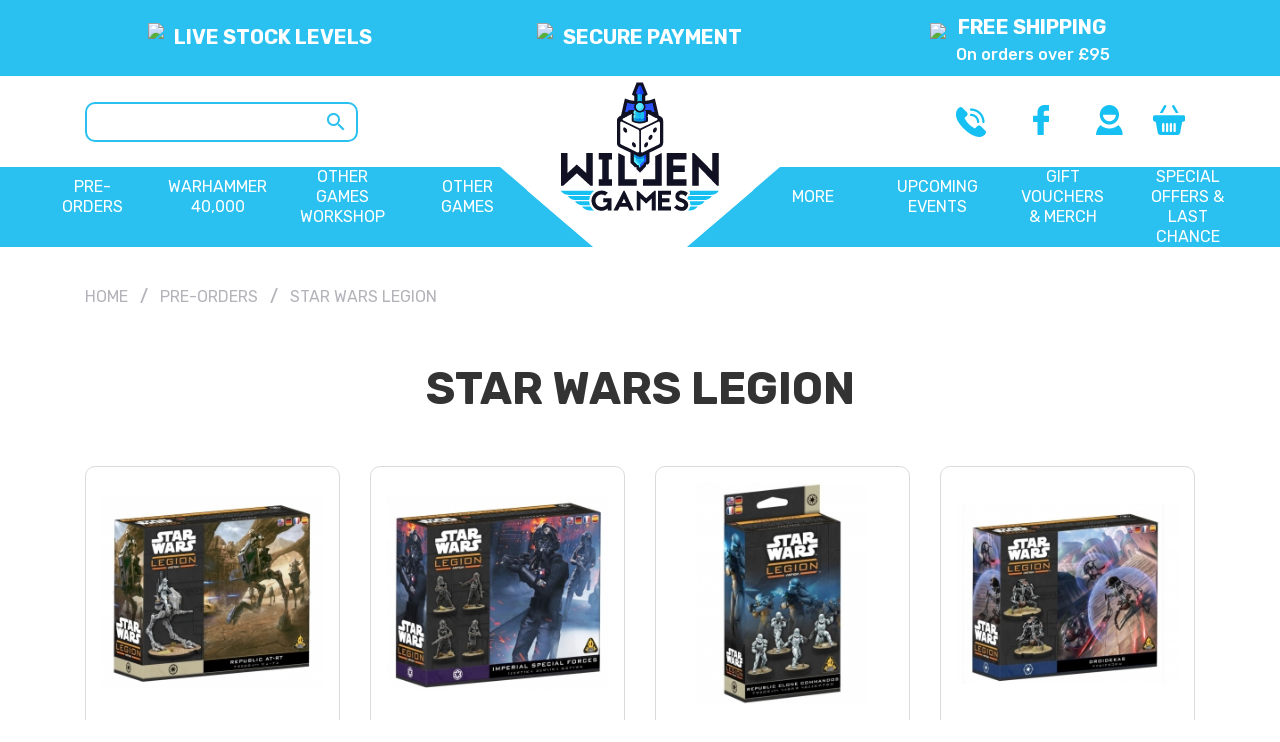

--- FILE ---
content_type: text/html; charset=utf-8
request_url: https://www.willengames.com/275-star-wars-legion
body_size: 27766
content:
<!DOCTYPE html>
<html lang="en-GB">

  <head>
    
      
  <meta charset="utf-8">


  <meta http-equiv="x-ua-compatible" content="ie=edge">



  <title>Star Wars Legion Pre-Orders</title>
  <meta name="description" content="All the latest Pre-Orders for Star Wars Legion">
  <meta name="keywords" content="">
        <link rel="canonical" href="https://www.willengames.com/275-star-wars-legion">
  


        <link rel="alternate" href="https://www.willengames.com/275-star-wars-legion" hreflang="en-gb">
  


  <meta name="viewport" content="width=device-width, initial-scale=1">



  <link rel="icon" type="image/vnd.microsoft.icon" href="/img/favicon.ico?1606311935">
  <link rel="shortcut icon" type="image/x-icon" href="/img/favicon.ico?1606311935">



    <link rel="stylesheet" href="https://www.willengames.com/themes/teapot-theme/assets/css/theme.css" type="text/css" media="all">
  <link rel="stylesheet" href="https://www.willengames.com/modules/blockreassurance/views/dist/front.css" type="text/css" media="all">
  <link rel="stylesheet" href="https://www.willengames.com/modules/ps_facetedsearch/views/dist/front.css" type="text/css" media="all">
  <link rel="stylesheet" href="https://www.willengames.com/modules/restrictpaymentmethods/views/css/restrictpaymentmethods.css" type="text/css" media="all">
  <link rel="stylesheet" href="https://www.willengames.com/modules/ets_affiliatemarketing/views/css/front.css" type="text/css" media="all">
  <link rel="stylesheet" href="https://www.willengames.com/modules/homeimageblock/views/css/homeimageblock.css" type="text/css" media="all">
  <link rel="stylesheet" href="https://www.willengames.com/modules/ets_megamenu/views/css/layout1.css" type="text/css" media="all">
  <link rel="stylesheet" href="https://www.willengames.com/modules/ets_megamenu/views/css/mobile_floating.css" type="text/css" media="all">
  <link rel="stylesheet" href="https://www.willengames.com/js/jquery/ui/themes/base/minified/jquery-ui.min.css" type="text/css" media="all">
  <link rel="stylesheet" href="https://www.willengames.com/js/jquery/ui/themes/base/minified/jquery.ui.theme.min.css" type="text/css" media="all">
  <link rel="stylesheet" href="https://www.willengames.com/modules/ps_imageslider/css/homeslider.css" type="text/css" media="all">
  <link rel="stylesheet" href="https://www.willengames.com/modules/ps_legalcompliance/views/css/aeuc_front.css" type="text/css" media="all">
  <link rel="stylesheet" href="https://www.willengames.com/modules/ets_megamenu/views/css/megamenu.css" type="text/css" media="all">
  <link rel="stylesheet" href="https://www.willengames.com/modules/ets_megamenu/views/css/fix17.css" type="text/css" media="all">



<link rel="stylesheet" href="https://cdnjs.cloudflare.com/ajax/libs/tiny-slider/2.9.1/tiny-slider.css">
<!-- Start cookieyes banner -->
<script id="cookieyes" type="text/javascript" src="https://cdn-cookieyes.com/client_data/0fff39f46fc2d214d21efc41.js"></script>
<!-- End cookieyes banner -->

    <script type="text/javascript" src="https://www.willengames.com/modules/rc_pgtagmanager/views/js/hook/RcTagManagerLib.js" ></script>


  <script type="text/javascript">
        var prestashop = {"cart":{"products":[],"totals":{"total":{"type":"total","label":"Total","amount":0,"value":"\u00a30.00"},"total_including_tax":{"type":"total","label":"Total (tax incl.)","amount":0,"value":"\u00a30.00"},"total_excluding_tax":{"type":"total","label":"Total (VAT excl.)","amount":0,"value":"\u00a30.00"}},"subtotals":{"products":{"type":"products","label":"Subtotal","amount":0,"value":"\u00a30.00"},"discounts":null,"shipping":{"type":"shipping","label":"Shipping","amount":0,"value":"Free"},"tax":{"type":"tax","label":"Included taxes","amount":0,"value":"\u00a30.00"}},"products_count":0,"summary_string":"0 items","vouchers":{"allowed":1,"added":[]},"discounts":[{"id_cart_rule":"832","id_customer":"0","date_from":"2025-12-07 12:00:00","date_to":"2026-03-14 12:00:00","description":"","quantity":"21","quantity_per_user":"1","priority":"1","partial_use":"1","code":"","minimum_amount":"50.00","minimum_amount_tax":"1","minimum_amount_currency":"1","minimum_amount_shipping":"0","country_restriction":"0","carrier_restriction":"0","group_restriction":"0","cart_rule_restriction":"1","product_restriction":"1","shop_restriction":"0","free_shipping":"0","reduction_percent":"0.00","reduction_amount":"18.50","reduction_tax":"1","reduction_currency":"1","reduction_product":"9288","reduction_exclude_special":"0","gift_product":"0","gift_product_attribute":"0","highlight":"1","active":"1","date_add":"2025-12-07 12:11:51","date_upd":"2026-01-27 09:13:03","id_lang":"2","name":"New Year, New Army Entrant","quantity_for_user":1}],"minimalPurchase":0,"minimalPurchaseRequired":""},"currency":{"name":"British Pound","iso_code":"GBP","iso_code_num":"826","sign":"\u00a3"},"customer":{"lastname":null,"firstname":null,"email":null,"birthday":null,"newsletter":null,"newsletter_date_add":null,"optin":null,"website":null,"company":null,"siret":null,"ape":null,"is_logged":false,"gender":{"type":null,"name":null},"addresses":[]},"language":{"name":"English GB (English)","iso_code":"gb","locale":"en-GB","language_code":"en-gb","is_rtl":"0","date_format_lite":"Y-m-d","date_format_full":"Y-m-d H:i:s","id":2},"page":{"title":"","canonical":"https:\/\/www.willengames.com\/275-star-wars-legion","meta":{"title":"Star Wars Legion Pre-Orders","description":"All the latest Pre-Orders for Star Wars Legion","keywords":"","robots":"index"},"page_name":"category","body_classes":{"lang-gb":true,"lang-rtl":false,"country-GB":true,"currency-GBP":true,"layout-category":true,"page-category":true,"tax-display-enabled":true,"category-id-275":true,"category-Star Wars Legion":true,"category-id-parent-153":true,"category-depth-level-3":true},"admin_notifications":[]},"shop":{"name":"Willen Games","logo":"\/img\/willen-games-logo-1605517924.jpg","stores_icon":"\/img\/logo_stores.png","favicon":"\/img\/favicon.ico"},"urls":{"base_url":"https:\/\/www.willengames.com\/","current_url":"https:\/\/www.willengames.com\/275-star-wars-legion","shop_domain_url":"https:\/\/www.willengames.com","img_ps_url":"https:\/\/www.willengames.com\/img\/","img_cat_url":"https:\/\/www.willengames.com\/img\/c\/","img_lang_url":"https:\/\/www.willengames.com\/img\/l\/","img_prod_url":"https:\/\/www.willengames.com\/img\/p\/","img_manu_url":"https:\/\/www.willengames.com\/img\/m\/","img_sup_url":"https:\/\/www.willengames.com\/img\/su\/","img_ship_url":"https:\/\/www.willengames.com\/img\/s\/","img_store_url":"https:\/\/www.willengames.com\/img\/st\/","img_col_url":"https:\/\/www.willengames.com\/img\/co\/","img_url":"https:\/\/www.willengames.com\/themes\/teapot-theme\/assets\/img\/","css_url":"https:\/\/www.willengames.com\/themes\/teapot-theme\/assets\/css\/","js_url":"https:\/\/www.willengames.com\/themes\/teapot-theme\/assets\/js\/","pic_url":"https:\/\/www.willengames.com\/upload\/","pages":{"address":"https:\/\/www.willengames.com\/address","addresses":"https:\/\/www.willengames.com\/addresses","authentication":"https:\/\/www.willengames.com\/login","cart":"https:\/\/www.willengames.com\/cart","category":"https:\/\/www.willengames.com\/index.php?controller=category","cms":"https:\/\/www.willengames.com\/index.php?controller=cms","contact":"https:\/\/www.willengames.com\/contact-us","discount":"https:\/\/www.willengames.com\/discount","guest_tracking":"https:\/\/www.willengames.com\/guest-tracking","history":"https:\/\/www.willengames.com\/order-history","identity":"https:\/\/www.willengames.com\/identity","index":"https:\/\/www.willengames.com\/","my_account":"https:\/\/www.willengames.com\/my-account","order_confirmation":"https:\/\/www.willengames.com\/order-confirmation","order_detail":"https:\/\/www.willengames.com\/index.php?controller=order-detail","order_follow":"https:\/\/www.willengames.com\/order-follow","order":"https:\/\/www.willengames.com\/order","order_return":"https:\/\/www.willengames.com\/index.php?controller=order-return","order_slip":"https:\/\/www.willengames.com\/credit-slip","pagenotfound":"https:\/\/www.willengames.com\/page-not-found","password":"https:\/\/www.willengames.com\/password-recovery","pdf_invoice":"https:\/\/www.willengames.com\/index.php?controller=pdf-invoice","pdf_order_return":"https:\/\/www.willengames.com\/index.php?controller=pdf-order-return","pdf_order_slip":"https:\/\/www.willengames.com\/index.php?controller=pdf-order-slip","prices_drop":"https:\/\/www.willengames.com\/prices-drop","product":"https:\/\/www.willengames.com\/index.php?controller=product","search":"https:\/\/www.willengames.com\/search","sitemap":"https:\/\/www.willengames.com\/sitemap","stores":"https:\/\/www.willengames.com\/stores","supplier":"https:\/\/www.willengames.com\/supplier","register":"https:\/\/www.willengames.com\/login?create_account=1","order_login":"https:\/\/www.willengames.com\/order?login=1"},"alternative_langs":{"en-gb":"https:\/\/www.willengames.com\/275-star-wars-legion"},"theme_assets":"\/themes\/teapot-theme\/assets\/","actions":{"logout":"https:\/\/www.willengames.com\/?mylogout="},"no_picture_image":{"bySize":{"cart_default":{"url":"https:\/\/www.willengames.com\/img\/p\/gb-default-cart_default.jpg","width":80,"height":80},"small_default":{"url":"https:\/\/www.willengames.com\/img\/p\/gb-default-small_default.jpg","width":125,"height":125},"home_default":{"url":"https:\/\/www.willengames.com\/img\/p\/gb-default-home_default.jpg","width":250,"height":250},"medium_default":{"url":"https:\/\/www.willengames.com\/img\/p\/gb-default-medium_default.jpg","width":300,"height":300},"large_default":{"url":"https:\/\/www.willengames.com\/img\/p\/gb-default-large_default.jpg","width":500,"height":500}},"small":{"url":"https:\/\/www.willengames.com\/img\/p\/gb-default-cart_default.jpg","width":80,"height":80},"medium":{"url":"https:\/\/www.willengames.com\/img\/p\/gb-default-home_default.jpg","width":250,"height":250},"large":{"url":"https:\/\/www.willengames.com\/img\/p\/gb-default-large_default.jpg","width":500,"height":500},"legend":""}},"configuration":{"display_taxes_label":true,"display_prices_tax_incl":true,"is_catalog":false,"show_prices":true,"opt_in":{"partner":false},"quantity_discount":{"type":"price","label":"Price"},"voucher_enabled":1,"return_enabled":0},"field_required":[],"breadcrumb":{"links":[{"title":"Home","url":"https:\/\/www.willengames.com\/"},{"title":"Pre-Orders","url":"https:\/\/www.willengames.com\/153-pre-orders"},{"title":"Star Wars Legion","url":"https:\/\/www.willengames.com\/275-star-wars-legion"}],"count":3},"link":{"protocol_link":"https:\/\/","protocol_content":"https:\/\/"},"time":1769672886,"static_token":"9f5ac3a6d8648d6b5f5f69d2426d453e","token":"c6bdfd89318d5c9c409726703fdfd13e"};
        var psr_icon_color = "#ffffff";
      </script>



  <script data-keepinline>
    var tagManagerId = 'GTM-MJSK3LP';
    var optimizeId = '';
    var gtmTrackingFeatures = {"gua":{"trackingId":"UA-183099560-1","cookieDomain":"auto","sendLimit":25,"siteSpeedSampleRate":1,"anonymizeIp":0,"userIdFeature":0,"linkAttribution":0,"remarketingFeature":0,"merchantPrefix":"","merchantSuffix":"","merchantVariant":"","businessDataFeature":0,"businessDataPrefix":"","businessDataVariant":"","crossDomainList":false,"allowLinker":true,"clientId":0,"dimensions":{"ecommProdId":1,"ecommPageType":2,"ecommTotalValue":3,"ecommCategory":4,"dynxItemId":5,"dynxItemId2":6,"dynxPageType":7,"dynxTotalValue":8}},"googleAds":{"trackingId":0,"conversionLabel":""},"bing":{"trackingId":""},"facebook":{"trackingId":"","catalogPrefix":"","catalogSuffix":"","catalogVariant":""},"twitter":{"trackingId":""},"goals":{"signUp":0,"socialAction":0,"coupon":0},"common":{"eventValues":{"signUpGoal":0,"socialAction":0,"coupon":0},"cartAjax":1,"productsPerPage":24,"userId":null,"currencyCode":"GBP","langCode":"gb","countryCode":"GB","maxLapse":10,"signUpTypes":["new customer","guest customer"],"isNewSignUp":false,"isGuest":0,"idShop":1,"token":"bfbcb220f49e2a344f706836f2092e7a"}};
    var checkDoNotTrack = 0;
    var disableInternalTracking = 0;
    var dataLayer = window.dataLayer || [];
    var dimensions = new Object();
    var initDataLayer = new Object();
    var gaCreate = new Object();
    var doNotTrack = (
        window.doNotTrack == "1" ||
        navigator.doNotTrack == "yes" ||
        navigator.doNotTrack == "1" ||
        navigator.msDoNotTrack == "1"
    );

    if (typeof gtmTrackingFeatures === 'object' && !disableInternalTracking) {
        if (gtmTrackingFeatures.gua.trackingId) {
            initDataLayer.gua = {
                'trackingId': gtmTrackingFeatures.gua.trackingId,
                'cookieDomain': gtmTrackingFeatures.gua.cookieDomain,
                'allowLinker':  gtmTrackingFeatures.gua.allowLinker,
                'siteSpeedSampleRate': gtmTrackingFeatures.gua.siteSpeedSampleRate,
                'anonymizeIp': gtmTrackingFeatures.gua.anonymizeIp,
                'linkAttribution': gtmTrackingFeatures.gua.linkAttribution
            };

            if (gtmTrackingFeatures.gua.remarketingFeature) {
                // assign index dimensions
                dimensions.ecommProdId = gtmTrackingFeatures.gua.dimensions.ecommProdId;
                dimensions.ecommPageType = gtmTrackingFeatures.gua.dimensions.ecommPageType;
                dimensions.ecommTotalValue = gtmTrackingFeatures.gua.dimensions.ecommTotalValue;
                dimensions.ecommCategory = gtmTrackingFeatures.gua.dimensions.ecommCategory;
            }

            if (gtmTrackingFeatures.gua.businessDataFeature) {
                // assign index dimensions
                dimensions.dynxItemId = gtmTrackingFeatures.gua.dimensions.dynxItemId;
                dimensions.dynxItemId2 = gtmTrackingFeatures.gua.dimensions.dynxItemId2;
                dimensions.dynxPageType = gtmTrackingFeatures.gua.dimensions.dynxPageType;
                dimensions.dynxTotalValue = gtmTrackingFeatures.gua.dimensions.dynxTotalValue;
            }

            // assign index dimensions to data layer
            initDataLayer.gua.dimensions = dimensions;

            if (gtmTrackingFeatures.gua.userIdFeature) {
                initDataLayer.gua.userId = gtmTrackingFeatures.common.userId;
            }

            if (gtmTrackingFeatures.gua.crossDomainList) {
                initDataLayer.gua.crossDomainList = gtmTrackingFeatures.gua.crossDomainList;
            }

            // prepare gaCreate with same configuration than GTM
            gaCreate = {
                'trackingId': gtmTrackingFeatures.gua.trackingId,
                'allowLinker': true,
                'cookieDomain': gtmTrackingFeatures.gua.cookieDomain
            };
        }

        if (gtmTrackingFeatures.googleAds.trackingId) {
            initDataLayer.googleAds = {
                'conversionId' : gtmTrackingFeatures.googleAds.trackingId,
                'conversionLabel' : gtmTrackingFeatures.googleAds.conversionLabel
            };
        }

        if (gtmTrackingFeatures.bing.trackingId) {
            initDataLayer.bing = {
                'trackingId': gtmTrackingFeatures.bing.trackingId
            };
        }

        if (gtmTrackingFeatures.facebook.trackingId) {
            initDataLayer.facebook = {
                'trackingId': gtmTrackingFeatures.facebook.trackingId
            };
        }

        if (gtmTrackingFeatures.twitter.trackingId) {
            initDataLayer.twitter = {
                'trackingId': gtmTrackingFeatures.twitter.trackingId
            };
        }

        // init common values
        initDataLayer.common = {
            'currency' : gtmTrackingFeatures.common.currencyCode,
            'langCode' : gtmTrackingFeatures.common.langCode,
            'countryCode' : gtmTrackingFeatures.common.countryCode,
            'referrer' : document.referrer,
            'userAgent' : navigator.userAgent,
            'navigatorLang' : navigator.language,
            'doNotTrack' : (checkDoNotTrack && doNotTrack)
        };

        dataLayer.push(initDataLayer);
    }
</script>
<!-- Init Tag Manager script -->
<script data-keepinline>
    if (!disableInternalTracking) {
        
        (function (w, d, s, l, i) {
            w[l] = w[l] || [];
            w[l].push({'gtm.start': new Date().getTime(), event: 'gtm.js'});
            var f = d.getElementsByTagName(s)[0];
            var j = d.createElement(s), dl = l !== 'dataLayer' ? '&l=' + l : '';
            j.async = true;
            j.src = 'https://www.googletagmanager.com/gtm.js?id=' + i + dl;
            f.parentNode.insertBefore(j, f);
        })(window, document, 'script', 'dataLayer', tagManagerId);
        
    }
</script>
<script type="text/javascript">
        var link_cart = "https://www.willengames.com/cart";
            var link_reward = "https://www.willengames.com/affiliate-dashboard?ajax=1";
            var link_shopping_cart = "https://www.willengames.com/module/ps_shoppingcart/ajax";
            var eam_sending_email = "Sending...";
    var eam_email_invalid = "Email is invalid";
    var eam_email_sent_limited = "You have reached the maximum number of invitation";
    var eam_token = "9f5ac3a6d8648d6b5f5f69d2426d453e";
    var name_is_blank = 'Name is required';
    var email_is_blank = 'Email is required';
    var email_is_invalid = 'Email is invalid';
</script>
<style>.ets_mm_megamenu .mm_menus_li .h4,
.ets_mm_megamenu .mm_menus_li .h5,
.ets_mm_megamenu .mm_menus_li .h6,
.ets_mm_megamenu .mm_menus_li .h1,
.ets_mm_megamenu .mm_menus_li .h2,
.ets_mm_megamenu .mm_menus_li .h3,
.ets_mm_megamenu .mm_menus_li .h4 *:not(i),
.ets_mm_megamenu .mm_menus_li .h5 *:not(i),
.ets_mm_megamenu .mm_menus_li .h6 *:not(i),
.ets_mm_megamenu .mm_menus_li .h1 *:not(i),
.ets_mm_megamenu .mm_menus_li .h2 *:not(i),
.ets_mm_megamenu .mm_menus_li .h3 *:not(i),
.ets_mm_megamenu .mm_menus_li > a{
    font-family: inherit;
}
.ets_mm_megamenu *:not(.fa):not(i){
    font-family: inherit;
}

.ets_mm_block *{
    font-size: 14px;
}    

@media (min-width: 768px){
/*layout 1*/
    .ets_mm_megamenu.layout_layout1{
        background: ;
    }
    .layout_layout1 .ets_mm_megamenu_content{
      background: linear-gradient(#FFFFFF, #F2F2F2) repeat scroll 0 0 rgba(0, 0, 0, 0);
      background: -webkit-linear-gradient(#FFFFFF, #F2F2F2) repeat scroll 0 0 rgba(0, 0, 0, 0);
      background: -o-linear-gradient(#FFFFFF, #F2F2F2) repeat scroll 0 0 rgba(0, 0, 0, 0);
    }
    .ets_mm_megamenu.layout_layout1:not(.ybc_vertical_menu) .mm_menus_ul{
         background: ;
    }

    #header .layout_layout1:not(.ybc_vertical_menu) .mm_menus_li > a,
    .layout_layout1 .ybc-menu-vertical-button,
    .layout_layout1 .mm_extra_item *{
        color: #484848
    }
    .layout_layout1 .ybc-menu-vertical-button .ybc-menu-button-toggle_icon_default .icon-bar{
        background-color: #484848
    }
    .layout_layout1:not(.click_open_submenu) .mm_menus_li:hover > a,
    .layout_layout1.click_open_submenu .mm_menus_li.open_li > a,
    .layout_layout1 .mm_menus_li.active > a,
    #header .layout_layout1:not(.click_open_submenu) .mm_menus_li:hover > a,
    #header .layout_layout1.click_open_submenu .mm_menus_li.open_li > a,
    #header .layout_layout1 .mm_menus_li.menu_hover > a,
    .layout_layout1:hover .ybc-menu-vertical-button,
    .layout_layout1 .mm_extra_item button[type="submit"]:hover i,
    #header .layout_layout1 .mm_menus_li.active > a{
        color: #ec4249;
    }
    
    .layout_layout1:not(.ybc_vertical_menu):not(.click_open_submenu) .mm_menus_li > a:before,
    .layout_layout1:not(.ybc_vertical_menu).click_open_submenu .mm_menus_li.open_li > a:before,
    .layout_layout1.ybc_vertical_menu:hover .ybc-menu-vertical-button:before,
    .layout_layout1:hover .ybc-menu-vertical-button .ybc-menu-button-toggle_icon_default .icon-bar,
    .ybc-menu-vertical-button.layout_layout1:hover{background-color: #ec4249;}
    
    .layout_layout1:not(.ybc_vertical_menu):not(.click_open_submenu) .mm_menus_li:hover > a,
    .layout_layout1:not(.ybc_vertical_menu).click_open_submenu .mm_menus_li.open_li > a,
    .layout_layout1:not(.ybc_vertical_menu) .mm_menus_li.menu_hover > a,
    .ets_mm_megamenu.layout_layout1.ybc_vertical_menu:hover,
    #header .layout_layout1:not(.ybc_vertical_menu):not(.click_open_submenu) .mm_menus_li:hover > a,
    #header .layout_layout1:not(.ybc_vertical_menu).click_open_submenu .mm_menus_li.open_li > a,
    #header .layout_layout1:not(.ybc_vertical_menu) .mm_menus_li.menu_hover > a,
    .ets_mm_megamenu.layout_layout1.ybc_vertical_menu:hover{
        background: #ffffff;
    }
    
    .layout_layout1.ets_mm_megamenu .mm_columns_ul,
    .layout_layout1.ybc_vertical_menu .mm_menus_ul{
        background-color: #ffffff;
    }
    #header .layout_layout1 .ets_mm_block_content a,
    #header .layout_layout1 .ets_mm_block_content p,
    .layout_layout1.ybc_vertical_menu .mm_menus_li > a,
    #header .layout_layout1.ybc_vertical_menu .mm_menus_li > a{
        color: #414141;
    }
    
    .layout_layout1 .mm_columns_ul .h1,
    .layout_layout1 .mm_columns_ul .h2,
    .layout_layout1 .mm_columns_ul .h3,
    .layout_layout1 .mm_columns_ul .h4,
    .layout_layout1 .mm_columns_ul .h5,
    .layout_layout1 .mm_columns_ul .h6,
    .layout_layout1 .mm_columns_ul .ets_mm_block > .h1 a,
    .layout_layout1 .mm_columns_ul .ets_mm_block > .h2 a,
    .layout_layout1 .mm_columns_ul .ets_mm_block > .h3 a,
    .layout_layout1 .mm_columns_ul .ets_mm_block > .h4 a,
    .layout_layout1 .mm_columns_ul .ets_mm_block > .h5 a,
    .layout_layout1 .mm_columns_ul .ets_mm_block > .h6 a,
    #header .layout_layout1 .mm_columns_ul .ets_mm_block > .h1 a,
    #header .layout_layout1 .mm_columns_ul .ets_mm_block > .h2 a,
    #header .layout_layout1 .mm_columns_ul .ets_mm_block > .h3 a,
    #header .layout_layout1 .mm_columns_ul .ets_mm_block > .h4 a,
    #header .layout_layout1 .mm_columns_ul .ets_mm_block > .h5 a,
    #header .layout_layout1 .mm_columns_ul .ets_mm_block > .h6 a,
    .layout_layout1 .mm_columns_ul .h1,
    .layout_layout1 .mm_columns_ul .h2,
    .layout_layout1 .mm_columns_ul .h3,
    .layout_layout1 .mm_columns_ul .h4,
    .layout_layout1 .mm_columns_ul .h5,
    .layout_layout1 .mm_columns_ul .h6{
        color: #414141;
    }
    
    
    .layout_layout1 li:hover > a,
    .layout_layout1 li > a:hover,
    .layout_layout1 .mm_tabs_li.open .mm_tab_toggle_title,
    .layout_layout1 .mm_tabs_li.open .mm_tab_toggle_title a,
    .layout_layout1 .mm_tabs_li:hover .mm_tab_toggle_title,
    .layout_layout1 .mm_tabs_li:hover .mm_tab_toggle_title a,
    #header .layout_layout1 .mm_tabs_li.open .mm_tab_toggle_title,
    #header .layout_layout1 .mm_tabs_li.open .mm_tab_toggle_title a,
    #header .layout_layout1 .mm_tabs_li:hover .mm_tab_toggle_title,
    #header .layout_layout1 .mm_tabs_li:hover .mm_tab_toggle_title a,
    .layout_layout1.ybc_vertical_menu .mm_menus_li > a,
    #header .layout_layout1 li:hover > a,
    .layout_layout1.ybc_vertical_menu:not(.click_open_submenu) .mm_menus_li:hover > a,
    .layout_layout1.ybc_vertical_menu.click_open_submenu .mm_menus_li.open_li > a,
    #header .layout_layout1.ybc_vertical_menu:not(.click_open_submenu) .mm_menus_li:hover > a,
    #header .layout_layout1.ybc_vertical_menu.click_open_submenu .mm_menus_li.open_li > a,
    #header .layout_layout1 .mm_columns_ul .mm_block_type_product .product-title > a:hover,
    #header .layout_layout1 li > a:hover{color: #ec4249;}
    
    
/*end layout 1*/
    
    
    /*layout 2*/
    .ets_mm_megamenu.layout_layout2{
        background-color: #3cabdb;
    }
    
    #header .layout_layout2:not(.ybc_vertical_menu) .mm_menus_li > a,
    .layout_layout2 .ybc-menu-vertical-button,
    .layout_layout2 .mm_extra_item *{
        color: #ffffff
    }
    .layout_layout2 .ybc-menu-vertical-button .ybc-menu-button-toggle_icon_default .icon-bar{
        background-color: #ffffff
    }
    .layout_layout2:not(.ybc_vertical_menu):not(.click_open_submenu) .mm_menus_li:hover > a,
    .layout_layout2:not(.ybc_vertical_menu).click_open_submenu .mm_menus_li.open_li > a,
    .layout_layout2:not(.ybc_vertical_menu) .mm_menus_li.active > a,
    #header .layout_layout2:not(.ybc_vertical_menu):not(.click_open_submenu) .mm_menus_li:hover > a,
    #header .layout_layout2:not(.ybc_vertical_menu).click_open_submenu .mm_menus_li.open_li > a,
    .layout_layout2:hover .ybc-menu-vertical-button,
    .layout_layout2 .mm_extra_item button[type="submit"]:hover i,
    #header .layout_layout2:not(.ybc_vertical_menu) .mm_menus_li.active > a{color: #ffffff;}
    
    .layout_layout2:hover .ybc-menu-vertical-button .ybc-menu-button-toggle_icon_default .icon-bar{
        background-color: #ffffff;
    }
    .layout_layout2:not(.ybc_vertical_menu):not(.click_open_submenu) .mm_menus_li:hover > a,
    .layout_layout2:not(.ybc_vertical_menu).click_open_submenu .mm_menus_li.open_li > a,
    #header .layout_layout2:not(.ybc_vertical_menu):not(.click_open_submenu) .mm_menus_li:hover > a,
    #header .layout_layout2:not(.ybc_vertical_menu).click_open_submenu .mm_menus_li.open_li > a,
    .ets_mm_megamenu.layout_layout2.ybc_vertical_menu:hover{
        background-color: #50b4df;
    }
    
    .layout_layout2.ets_mm_megamenu .mm_columns_ul,
    .layout_layout2.ybc_vertical_menu .mm_menus_ul{
        background-color: #ffffff;
    }
    #header .layout_layout2 .ets_mm_block_content a,
    .layout_layout2.ybc_vertical_menu .mm_menus_li > a,
    #header .layout_layout2.ybc_vertical_menu .mm_menus_li > a,
    #header .layout_layout2 .ets_mm_block_content p{
        color: #666666;
    }
    
    .layout_layout2 .mm_columns_ul .h1,
    .layout_layout2 .mm_columns_ul .h2,
    .layout_layout2 .mm_columns_ul .h3,
    .layout_layout2 .mm_columns_ul .h4,
    .layout_layout2 .mm_columns_ul .h5,
    .layout_layout2 .mm_columns_ul .h6,
    .layout_layout2 .mm_columns_ul .ets_mm_block > .h1 a,
    .layout_layout2 .mm_columns_ul .ets_mm_block > .h2 a,
    .layout_layout2 .mm_columns_ul .ets_mm_block > .h3 a,
    .layout_layout2 .mm_columns_ul .ets_mm_block > .h4 a,
    .layout_layout2 .mm_columns_ul .ets_mm_block > .h5 a,
    .layout_layout2 .mm_columns_ul .ets_mm_block > .h6 a,
    #header .layout_layout2 .mm_columns_ul .ets_mm_block > .h1 a,
    #header .layout_layout2 .mm_columns_ul .ets_mm_block > .h2 a,
    #header .layout_layout2 .mm_columns_ul .ets_mm_block > .h3 a,
    #header .layout_layout2 .mm_columns_ul .ets_mm_block > .h4 a,
    #header .layout_layout2 .mm_columns_ul .ets_mm_block > .h5 a,
    #header .layout_layout2 .mm_columns_ul .ets_mm_block > .h6 a,
    .layout_layout2 .mm_columns_ul .h1,
    .layout_layout2 .mm_columns_ul .h2,
    .layout_layout2 .mm_columns_ul .h3,
    .layout_layout2 .mm_columns_ul .h4,
    .layout_layout2 .mm_columns_ul .h5,
    .layout_layout2 .mm_columns_ul .h6{
        color: #414141;
    }
    
    
    .layout_layout2 li:hover > a,
    .layout_layout2 li > a:hover,
    .layout_layout2 .mm_tabs_li.open .mm_tab_toggle_title,
    .layout_layout2 .mm_tabs_li.open .mm_tab_toggle_title a,
    .layout_layout2 .mm_tabs_li:hover .mm_tab_toggle_title,
    .layout_layout2 .mm_tabs_li:hover .mm_tab_toggle_title a,
    #header .layout_layout2 .mm_tabs_li.open .mm_tab_toggle_title,
    #header .layout_layout2 .mm_tabs_li.open .mm_tab_toggle_title a,
    #header .layout_layout2 .mm_tabs_li:hover .mm_tab_toggle_title,
    #header .layout_layout2 .mm_tabs_li:hover .mm_tab_toggle_title a,
    #header .layout_layout2 li:hover > a,
    .layout_layout2.ybc_vertical_menu .mm_menus_li > a,
    .layout_layout2.ybc_vertical_menu:not(.click_open_submenu) .mm_menus_li:hover > a,
    .layout_layout2.ybc_vertical_menu.click_open_submenu .mm_menus_li.open_li > a,
    #header .layout_layout2.ybc_vertical_menu:not(.click_open_submenu) .mm_menus_li:hover > a,
    #header .layout_layout2.ybc_vertical_menu.click_open_submenu.open_li .mm_menus_li > a,
    #header .layout_layout2 .mm_columns_ul .mm_block_type_product .product-title > a:hover,
    #header .layout_layout2 li > a:hover{color: #fc4444;}
    
    
    
    /*layout 3*/
    .ets_mm_megamenu.layout_layout3,
    .layout_layout3 .mm_tab_li_content{
        background-color: #333333;
        
    }
    #header .layout_layout3:not(.ybc_vertical_menu) .mm_menus_li > a,
    .layout_layout3 .ybc-menu-vertical-button,
    .layout_layout3 .mm_extra_item *{
        color: #ffffff
    }
    .layout_layout3 .ybc-menu-vertical-button .ybc-menu-button-toggle_icon_default .icon-bar{
        background-color: #ffffff
    }
    .layout_layout3:not(.click_open_submenu) .mm_menus_li:hover > a,
    .layout_layout3.click_open_submenu .mm_menus_li.open_li > a,
    .layout_layout3 .mm_menus_li.active > a,
    .layout_layout3 .mm_extra_item button[type="submit"]:hover i,
    #header .layout_layout3:not(.click_open_submenu) .mm_menus_li:hover > a,
    #header .layout_layout3.click_open_submenu .mm_menus_li.open_li > a,
    #header .layout_layout3 .mm_menus_li.active > a,
    .layout_layout3:hover .ybc-menu-vertical-button,
    .layout_layout3:hover .ybc-menu-vertical-button .ybc-menu-button-toggle_icon_default .icon-bar{
        color: #ffffff;
    }
    
    .layout_layout3:not(.ybc_vertical_menu):not(.click_open_submenu) .mm_menus_li:hover > a,
    .layout_layout3:not(.ybc_vertical_menu).click_open_submenu .mm_menus_li.open_li > a,
    #header .layout_layout3:not(.ybc_vertical_menu):not(.click_open_submenu) .mm_menus_li:hover > a,
    #header .layout_layout3:not(.ybc_vertical_menu).click_open_submenu .mm_menus_li.open_li > a,
    .ets_mm_megamenu.layout_layout3.ybc_vertical_menu:hover,
    .layout_layout3 .mm_tabs_li.open .mm_columns_contents_ul,
    .layout_layout3 .mm_tabs_li.open .mm_tab_li_content {
        background-color: #000000;
    }
    .layout_layout3 .mm_tabs_li.open.mm_tabs_has_content .mm_tab_li_content .mm_tab_name::before{
        border-right-color: #000000;
    }
    .layout_layout3.ets_mm_megamenu .mm_columns_ul,
    .ybc_vertical_menu.layout_layout3 .mm_menus_ul.ets_mn_submenu_full_height .mm_menus_li:hover a::before,
    .layout_layout3.ybc_vertical_menu .mm_menus_ul{
        background-color: #000000;
        border-color: #000000;
    }
    #header .layout_layout3 .ets_mm_block_content a,
    #header .layout_layout3 .ets_mm_block_content p,
    .layout_layout3.ybc_vertical_menu .mm_menus_li > a,
    #header .layout_layout3.ybc_vertical_menu .mm_menus_li > a{
        color: #dcdcdc;
    }
    
    .layout_layout3 .mm_columns_ul .h1,
    .layout_layout3 .mm_columns_ul .h2,
    .layout_layout3 .mm_columns_ul .h3,
    .layout_layout3 .mm_columns_ul .h4,
    .layout_layout3 .mm_columns_ul .h5,
    .layout_layout3 .mm_columns_ul .h6,
    .layout_layout3 .mm_columns_ul .ets_mm_block > .h1 a,
    .layout_layout3 .mm_columns_ul .ets_mm_block > .h2 a,
    .layout_layout3 .mm_columns_ul .ets_mm_block > .h3 a,
    .layout_layout3 .mm_columns_ul .ets_mm_block > .h4 a,
    .layout_layout3 .mm_columns_ul .ets_mm_block > .h5 a,
    .layout_layout3 .mm_columns_ul .ets_mm_block > .h6 a,
    #header .layout_layout3 .mm_columns_ul .ets_mm_block > .h1 a,
    #header .layout_layout3 .mm_columns_ul .ets_mm_block > .h2 a,
    #header .layout_layout3 .mm_columns_ul .ets_mm_block > .h3 a,
    #header .layout_layout3 .mm_columns_ul .ets_mm_block > .h4 a,
    #header .layout_layout3 .mm_columns_ul .ets_mm_block > .h5 a,
    #header .layout_layout3 .mm_columns_ul .ets_mm_block > .h6 a,
    .layout_layout3 .mm_columns_ul .h1,
    .layout_layout3 .mm_columns_ul .h2,
    .layout_layout3 .mm_columns_ul .h3,
    .layout_layout3.ybc_vertical_menu:not(.click_open_submenu) .mm_menus_li:hover > a,
    .layout_layout3.ybc_vertical_menu.click_open_submenu .mm_menus_li.open_li > a,
    #header .layout_layout3.ybc_vertical_menu:not(.click_open_submenu) .mm_menus_li:hover > a,
    #header .layout_layout3.ybc_vertical_menu.click_open_submenu .mm_menus_li.open_li > a,
    .layout_layout3 .mm_columns_ul .h4,
    .layout_layout3 .mm_columns_ul .h5,
    .layout_layout3 .mm_columns_ul .h6{
        color: #ec4249;
    }
    
    
    .layout_layout3 li:hover > a,
    .layout_layout3 li > a:hover,
    .layout_layout3 .mm_tabs_li.open .mm_tab_toggle_title,
    .layout_layout3 .mm_tabs_li.open .mm_tab_toggle_title a,
    .layout_layout3 .mm_tabs_li:hover .mm_tab_toggle_title,
    .layout_layout3 .mm_tabs_li:hover .mm_tab_toggle_title a,
    #header .layout_layout3 .mm_tabs_li.open .mm_tab_toggle_title,
    #header .layout_layout3 .mm_tabs_li.open .mm_tab_toggle_title a,
    #header .layout_layout3 .mm_tabs_li:hover .mm_tab_toggle_title,
    #header .layout_layout3 .mm_tabs_li:hover .mm_tab_toggle_title a,
    #header .layout_layout3 li:hover > a,
    #header .layout_layout3 .mm_columns_ul .mm_block_type_product .product-title > a:hover,
    #header .layout_layout3 li > a:hover,
    .layout_layout3.ybc_vertical_menu .mm_menus_li > a,
    .layout_layout3 .has-sub .ets_mm_categories li > a:hover,
    #header .layout_layout3 .has-sub .ets_mm_categories li > a:hover{color: #fc4444;}
    
    
    /*layout 4*/
    
    .ets_mm_megamenu.layout_layout4{
        background-color: #ffffff;
    }
    .ets_mm_megamenu.layout_layout4:not(.ybc_vertical_menu) .mm_menus_ul{
         background: #ffffff;
    }

    #header .layout_layout4:not(.ybc_vertical_menu) .mm_menus_li > a,
    .layout_layout4 .ybc-menu-vertical-button,
    .layout_layout4 .mm_extra_item *{
        color: #333333
    }
    .layout_layout4 .ybc-menu-vertical-button .ybc-menu-button-toggle_icon_default .icon-bar{
        background-color: #333333
    }
    
    .layout_layout4:not(.click_open_submenu) .mm_menus_li:hover > a,
    .layout_layout4.click_open_submenu .mm_menus_li.open_li > a,
    .layout_layout4 .mm_menus_li.active > a,
    #header .layout_layout4:not(.click_open_submenu) .mm_menus_li:hover > a,
    #header .layout_layout4.click_open_submenu .mm_menus_li.open_li > a,
    .layout_layout4:hover .ybc-menu-vertical-button,
    #header .layout_layout4 .mm_menus_li.active > a{color: #ffffff;}
    
    .layout_layout4:hover .ybc-menu-vertical-button .ybc-menu-button-toggle_icon_default .icon-bar{
        background-color: #ffffff;
    }
    
    .layout_layout4:not(.ybc_vertical_menu):not(.click_open_submenu) .mm_menus_li:hover > a,
    .layout_layout4:not(.ybc_vertical_menu).click_open_submenu .mm_menus_li.open_li > a,
    .layout_layout4:not(.ybc_vertical_menu) .mm_menus_li.active > a,
    .layout_layout4:not(.ybc_vertical_menu) .mm_menus_li:hover > span, 
    .layout_layout4:not(.ybc_vertical_menu) .mm_menus_li.active > span,
    #header .layout_layout4:not(.ybc_vertical_menu):not(.click_open_submenu) .mm_menus_li:hover > a,
    #header .layout_layout4:not(.ybc_vertical_menu).click_open_submenu .mm_menus_li.open_li > a,
    #header .layout_layout4:not(.ybc_vertical_menu) .mm_menus_li.active > a,
    .layout_layout4:not(.ybc_vertical_menu):not(.click_open_submenu) .mm_menus_li:hover > a,
    .layout_layout4:not(.ybc_vertical_menu).click_open_submenu .mm_menus_li.open_li > a,
    #header .layout_layout4:not(.ybc_vertical_menu):not(.click_open_submenu) .mm_menus_li:hover > a,
    #header .layout_layout4:not(.ybc_vertical_menu).click_open_submenu .mm_menus_li.open_li > a,
    .ets_mm_megamenu.layout_layout4.ybc_vertical_menu:hover,
    #header .layout_layout4 .mm_menus_li:hover > span, 
    #header .layout_layout4 .mm_menus_li.active > span{
        background-color: #ec4249;
    }
    .layout_layout4 .ets_mm_megamenu_content {
      border-bottom-color: #ec4249;
    }
    
    .layout_layout4.ets_mm_megamenu .mm_columns_ul,
    .ybc_vertical_menu.layout_layout4 .mm_menus_ul .mm_menus_li:hover a::before,
    .layout_layout4.ybc_vertical_menu .mm_menus_ul{
        background-color: #ffffff;
    }
    #header .layout_layout4 .ets_mm_block_content a,
    .layout_layout4.ybc_vertical_menu .mm_menus_li > a,
    #header .layout_layout4.ybc_vertical_menu .mm_menus_li > a,
    #header .layout_layout4 .ets_mm_block_content p{
        color: #666666;
    }
    
    .layout_layout4 .mm_columns_ul .h1,
    .layout_layout4 .mm_columns_ul .h2,
    .layout_layout4 .mm_columns_ul .h3,
    .layout_layout4 .mm_columns_ul .h4,
    .layout_layout4 .mm_columns_ul .h5,
    .layout_layout4 .mm_columns_ul .h6,
    .layout_layout4 .mm_columns_ul .ets_mm_block > .h1 a,
    .layout_layout4 .mm_columns_ul .ets_mm_block > .h2 a,
    .layout_layout4 .mm_columns_ul .ets_mm_block > .h3 a,
    .layout_layout4 .mm_columns_ul .ets_mm_block > .h4 a,
    .layout_layout4 .mm_columns_ul .ets_mm_block > .h5 a,
    .layout_layout4 .mm_columns_ul .ets_mm_block > .h6 a,
    #header .layout_layout4 .mm_columns_ul .ets_mm_block > .h1 a,
    #header .layout_layout4 .mm_columns_ul .ets_mm_block > .h2 a,
    #header .layout_layout4 .mm_columns_ul .ets_mm_block > .h3 a,
    #header .layout_layout4 .mm_columns_ul .ets_mm_block > .h4 a,
    #header .layout_layout4 .mm_columns_ul .ets_mm_block > .h5 a,
    #header .layout_layout4 .mm_columns_ul .ets_mm_block > .h6 a,
    .layout_layout4 .mm_columns_ul .h1,
    .layout_layout4 .mm_columns_ul .h2,
    .layout_layout4 .mm_columns_ul .h3,
    .layout_layout4 .mm_columns_ul .h4,
    .layout_layout4 .mm_columns_ul .h5,
    .layout_layout4 .mm_columns_ul .h6{
        color: #414141;
    }
    
    .layout_layout4 li:hover > a,
    .layout_layout4 li > a:hover,
    .layout_layout4 .mm_tabs_li.open .mm_tab_toggle_title,
    .layout_layout4 .mm_tabs_li.open .mm_tab_toggle_title a,
    .layout_layout4 .mm_tabs_li:hover .mm_tab_toggle_title,
    .layout_layout4 .mm_tabs_li:hover .mm_tab_toggle_title a,
    #header .layout_layout4 .mm_tabs_li.open .mm_tab_toggle_title,
    #header .layout_layout4 .mm_tabs_li.open .mm_tab_toggle_title a,
    #header .layout_layout4 .mm_tabs_li:hover .mm_tab_toggle_title,
    #header .layout_layout4 .mm_tabs_li:hover .mm_tab_toggle_title a,
    #header .layout_layout4 li:hover > a,
    .layout_layout4.ybc_vertical_menu .mm_menus_li > a,
    .layout_layout4.ybc_vertical_menu:not(.click_open_submenu) .mm_menus_li:hover > a,
    .layout_layout4.ybc_vertical_menu.click_open_submenu .mm_menus_li.open_li > a,
    #header .layout_layout4.ybc_vertical_menu:not(.click_open_submenu) .mm_menus_li:hover > a,
    #header .layout_layout4.ybc_vertical_menu.click_open_submenu .mm_menus_li.open_li > a,
    #header .layout_layout4 .mm_columns_ul .mm_block_type_product .product-title > a:hover,
    #header .layout_layout4 li > a:hover{color: #ec4249;}
    
    /* end layout 4*/
    
    
    
    
    /* Layout 5*/
    .ets_mm_megamenu.layout_layout5{
        background-color: #f6f6f6;
    }
    .ets_mm_megamenu.layout_layout5:not(.ybc_vertical_menu) .mm_menus_ul{
         background: #f6f6f6;
    }
    
    #header .layout_layout5:not(.ybc_vertical_menu) .mm_menus_li > a,
    .layout_layout5 .ybc-menu-vertical-button,
    .layout_layout5 .mm_extra_item *{
        color: #333333
    }
    .layout_layout5 .ybc-menu-vertical-button .ybc-menu-button-toggle_icon_default .icon-bar{
        background-color: #333333
    }
    .layout_layout5:not(.click_open_submenu) .mm_menus_li:hover > a,
    .layout_layout5.click_open_submenu .mm_menus_li.open_li > a,
    .layout_layout5 .mm_menus_li.active > a,
    .layout_layout5 .mm_extra_item button[type="submit"]:hover i,
    #header .layout_layout5:not(.click_open_submenu) .mm_menus_li:hover > a,
    #header .layout_layout5.click_open_submenu .mm_menus_li.open_li > a,
    #header .layout_layout5 .mm_menus_li.active > a,
    .layout_layout5:hover .ybc-menu-vertical-button{
        color: #ec4249;
    }
    .layout_layout5:hover .ybc-menu-vertical-button .ybc-menu-button-toggle_icon_default .icon-bar{
        background-color: #ec4249;
    }
    
    .layout_layout5 .mm_menus_li > a:before{background-color: #ec4249;}
    

    .layout_layout5:not(.ybc_vertical_menu):not(.click_open_submenu) .mm_menus_li:hover > a,
    .layout_layout5:not(.ybc_vertical_menu).click_open_submenu .mm_menus_li.open_li > a,
    #header .layout_layout5:not(.ybc_vertical_menu):not(.click_open_submenu) .mm_menus_li:hover > a,
    #header .layout_layout5:not(.ybc_vertical_menu).click_open_submenu .mm_menus_li.open_li > a,
    .ets_mm_megamenu.layout_layout5.ybc_vertical_menu:hover,
    #header .layout_layout5:not(.click_open_submenu) .mm_menus_li:hover > a,
    #header .layout_layout5.click_open_submenu .mm_menus_li.open_li > a{
        background-color: ;
    }
    
    .layout_layout5.ets_mm_megamenu .mm_columns_ul,
    .ybc_vertical_menu.layout_layout5 .mm_menus_ul .mm_menus_li:hover a::before,
    .layout_layout5.ybc_vertical_menu .mm_menus_ul{
        background-color: #ffffff;
    }
    #header .layout_layout5 .ets_mm_block_content a,
    .layout_layout5.ybc_vertical_menu .mm_menus_li > a,
    #header .layout_layout5.ybc_vertical_menu .mm_menus_li > a,
    #header .layout_layout5 .ets_mm_block_content p{
        color: #333333;
    }
    
    .layout_layout5 .mm_columns_ul .h1,
    .layout_layout5 .mm_columns_ul .h2,
    .layout_layout5 .mm_columns_ul .h3,
    .layout_layout5 .mm_columns_ul .h4,
    .layout_layout5 .mm_columns_ul .h5,
    .layout_layout5 .mm_columns_ul .h6,
    .layout_layout5 .mm_columns_ul .ets_mm_block > .h1 a,
    .layout_layout5 .mm_columns_ul .ets_mm_block > .h2 a,
    .layout_layout5 .mm_columns_ul .ets_mm_block > .h3 a,
    .layout_layout5 .mm_columns_ul .ets_mm_block > .h4 a,
    .layout_layout5 .mm_columns_ul .ets_mm_block > .h5 a,
    .layout_layout5 .mm_columns_ul .ets_mm_block > .h6 a,
    #header .layout_layout5 .mm_columns_ul .ets_mm_block > .h1 a,
    #header .layout_layout5 .mm_columns_ul .ets_mm_block > .h2 a,
    #header .layout_layout5 .mm_columns_ul .ets_mm_block > .h3 a,
    #header .layout_layout5 .mm_columns_ul .ets_mm_block > .h4 a,
    #header .layout_layout5 .mm_columns_ul .ets_mm_block > .h5 a,
    #header .layout_layout5 .mm_columns_ul .ets_mm_block > .h6 a,
    .layout_layout5 .mm_columns_ul .h1,
    .layout_layout5 .mm_columns_ul .h2,
    .layout_layout5 .mm_columns_ul .h3,
    .layout_layout5 .mm_columns_ul .h4,
    .layout_layout5 .mm_columns_ul .h5,
    .layout_layout5 .mm_columns_ul .h6{
        color: #414141;
    }
    
    .layout_layout5 li:hover > a,
    .layout_layout5 li > a:hover,
    .layout_layout5 .mm_tabs_li.open .mm_tab_toggle_title,
    .layout_layout5 .mm_tabs_li.open .mm_tab_toggle_title a,
    .layout_layout5 .mm_tabs_li:hover .mm_tab_toggle_title,
    .layout_layout5 .mm_tabs_li:hover .mm_tab_toggle_title a,
    #header .layout_layout5 .mm_tabs_li.open .mm_tab_toggle_title,
    #header .layout_layout5 .mm_tabs_li.open .mm_tab_toggle_title a,
    #header .layout_layout5 .mm_tabs_li:hover .mm_tab_toggle_title,
    #header .layout_layout5 .mm_tabs_li:hover .mm_tab_toggle_title a,
    .layout_layout5.ybc_vertical_menu .mm_menus_li > a,
    #header .layout_layout5 li:hover > a,
    .layout_layout5.ybc_vertical_menu:not(.click_open_submenu) .mm_menus_li:hover > a,
    .layout_layout5.ybc_vertical_menu.click_open_submenu .mm_menus_li.open_li > a,
    #header .layout_layout5.ybc_vertical_menu:not(.click_open_submenu) .mm_menus_li:hover > a,
    #header .layout_layout5.ybc_vertical_menu.click_open_submenu .mm_menus_li.open_li > a,
    #header .layout_layout5 .mm_columns_ul .mm_block_type_product .product-title > a:hover,
    #header .layout_layout5 li > a:hover{color: #ec4249;}
    
    /*end layout 5*/
}


@media (max-width: 767px){
    .ybc-menu-vertical-button,
    .transition_floating .close_menu, 
    .transition_full .close_menu{
        background-color: #000000;
        color: #ffffff;
    }
    .transition_floating .close_menu *, 
    .transition_full .close_menu *,
    .ybc-menu-vertical-button .icon-bar{
        color: #ffffff;
    }

    .close_menu .icon-bar,
    .ybc-menu-vertical-button .icon-bar {
      background-color: #ffffff;
    }
    .mm_menus_back_icon{
        border-color: #ffffff;
    }
    
    .layout_layout1:not(.click_open_submenu) .mm_menus_li:hover > a,
    .layout_layout1.click_open_submenu .mm_menus_li.open_li > a,
    .layout_layout1 .mm_menus_li.menu_hover > a,
    #header .layout_layout1 .mm_menus_li.menu_hover > a,
    #header .layout_layout1:not(.click_open_submenu) .mm_menus_li:hover > a,
    #header .layout_layout1.click_open_submenu .mm_menus_li.open_li > a{
        color: #ec4249;
    }
    
    
    .layout_layout1:not(.click_open_submenu) .mm_menus_li:hover > a,
    .layout_layout1.click_open_submenu .mm_menus_li.open_li > a,
    .layout_layout1 .mm_menus_li.menu_hover > a,
    #header .layout_layout1 .mm_menus_li.menu_hover > a,
    #header .layout_layout1:not(.click_open_submenu) .mm_menus_li:hover > a,
    #header .layout_layout1.click_open_submenu .mm_menus_li.open_li > a{
        background-color: #ffffff;
    }
    .layout_layout1 li:hover > a,
    .layout_layout1 li > a:hover,
    #header .layout_layout1 li:hover > a,
    #header .layout_layout1 .mm_columns_ul .mm_block_type_product .product-title > a:hover,
    #header .layout_layout1 li > a:hover{
        color: #ec4249;
    }
    
    /*------------------------------------------------------*/
    
    
    .layout_layout2:not(.click_open_submenu) .mm_menus_li:hover > a,
    .layout_layout2.click_open_submenu .mm_menus_li.open_li > a,
    #header .layout_layout2:not(.click_open_submenu) .mm_menus_li:hover > a,
    #header .layout_layout2.click_open_submenu .mm_menus_li.open_li > a
    {color: #ffffff;}
    .layout_layout2 .mm_has_sub.mm_menus_li:hover .arrow::before{
        border-color: #ffffff;
    }
    
    .layout_layout2:not(.click_open_submenu) .mm_menus_li:hover > a,
    .layout_layout2.click_open_submenu .mm_menus_li.open_li > a,
    #header .layout_layout2:not(.click_open_submenu) .mm_menus_li:hover > a,
    #header .layout_layout2.click_open_submenu .mm_menus_li.open_li > a{
        background-color: #50b4df;
    }
    .layout_layout2 li:hover > a,
    .layout_layout2 li > a:hover,
    #header .layout_layout2 li:hover > a,
    #header .layout_layout2 .mm_columns_ul .mm_block_type_product .product-title > a:hover,
    #header .layout_layout2 li > a:hover{color: #fc4444;}
    
    /*------------------------------------------------------*/
    
    

    .layout_layout3:not(.click_open_submenu) .mm_menus_li:hover > a,
    .layout_layout3.click_open_submenu .mm_menus_li.open_li > a,
    #header .layout_layout3:not(.click_open_submenu) .mm_menus_li:hover > a,
    #header .layout_layout3.click_open_submenu .mm_menus_li.open_li > a{
        color: #ffffff;
    }
    .layout_layout3 .mm_has_sub.mm_menus_li:hover .arrow::before{
        border-color: #ffffff;
    }
    
    .layout_layout3:not(.click_open_submenu) .mm_menus_li:hover > a,
    .layout_layout3.click_open_submenu .mm_menus_li.open_li > a,
    #header .layout_layout3:not(.click_open_submenu) .mm_menus_li:hover > a,
    #header .layout_layout3.click_open_submenu .mm_menus_li.open_li > a{
        background-color: #000000;
    }
    .layout_layout3 li:hover > a,
    .layout_layout3 li > a:hover,
    #header .layout_layout3 li:hover > a,
    #header .layout_layout3 .mm_columns_ul .mm_block_type_product .product-title > a:hover,
    #header .layout_layout3 li > a:hover,
    .layout_layout3 .has-sub .ets_mm_categories li > a:hover,
    #header .layout_layout3 .has-sub .ets_mm_categories li > a:hover{color: #fc4444;}
    
    
    
    /*------------------------------------------------------*/
    
    
    .layout_layout4:not(.click_open_submenu) .mm_menus_li:hover > a,
    .layout_layout4.click_open_submenu .mm_menus_li.open_li > a,
    #header .layout_layout4:not(.click_open_submenu) .mm_menus_li:hover > a,
    #header .layout_layout4.click_open_submenu .mm_menus_li.open_li > a{
        color: #ffffff;
    }
    
    .layout_layout4 .mm_has_sub.mm_menus_li:hover .arrow::before{
        border-color: #ffffff;
    }
    
    .layout_layout4:not(.click_open_submenu) .mm_menus_li:hover > a,
    .layout_layout4.click_open_submenu .mm_menus_li.open_li > a,
    #header .layout_layout4:not(.click_open_submenu) .mm_menus_li:hover > a,
    #header .layout_layout4.click_open_submenu .mm_menus_li.open_li > a{
        background-color: #ec4249;
    }
    .layout_layout4 li:hover > a,
    .layout_layout4 li > a:hover,
    #header .layout_layout4 li:hover > a,
    #header .layout_layout4 .mm_columns_ul .mm_block_type_product .product-title > a:hover,
    #header .layout_layout4 li > a:hover{color: #ec4249;}
    
    
    /*------------------------------------------------------*/
    
    
    .layout_layout5:not(.click_open_submenu) .mm_menus_li:hover > a,
    .layout_layout5.click_open_submenu .mm_menus_li.open_li > a,
    #header .layout_layout5:not(.click_open_submenu) .mm_menus_li:hover > a,
    #header .layout_layout5.click_open_submenu .mm_menus_li.open_li > a{
        color: #ec4249;
    }

    .layout_layout5 .mm_has_sub.mm_menus_li:hover .arrow::before{
        border-color: #ec4249;
    }
    
    .layout_layout5:not(.click_open_submenu) .mm_menus_li:hover > a,
    .layout_layout5.click_open_submenu .mm_menus_li.open_li > a,
    #header .layout_layout5:not(.click_open_submenu) .mm_menus_li:hover > a,
    #header .layout_layout5.click_open_submenu .mm_menus_li.open_li > a{
        background-color: ;
    }
    .layout_layout5 li:hover > a,
    .layout_layout5 li > a:hover,
    #header .layout_layout5 li:hover > a,
    #header .layout_layout5 .mm_columns_ul .mm_block_type_product .product-title > a:hover,
    #header .layout_layout5 li > a:hover{color: #ec4249;}
    
    /*------------------------------------------------------*/
    
    
    
    
}

















</style>
<script type="text/javascript">
    var Days_text = 'Day(s)';
    var Hours_text = 'Hr(s)';
    var Mins_text = 'Min(s)';
    var Sec_text = 'Sec(s)';
</script>



    
  </head>

  <body id="category" class="lang-gb country-gb currency-gbp layout-category page-category tax-display-enabled category-id-275 category-star-wars-legion category-id-parent-153 category-depth-level-3">

    
      
    

    
      <header class="header">
        
  <div class="header__banner">
    <div class="blockreassurance col-sm-12">
              <div class="container">
    <div class="row">
                                                                                                                      <div class="block col-md-4 offset-md-0 col-sm-6 offset-sm-0 col-xs-12 d-none d-md-flex"
              >
        <div class="block-icon mr-10">
                                              <img src="/modules/blockreassurance/views/img/img_perso/chart.svg">
                                    </div>
        <div>
          <div class="block-title" style="color:#ffffff">LIVE STOCK LEVELS</div>
                    </div>
      </div>
                                                                                                                              <div class="block col-md-4 offset-md-0 col-sm-6 offset-sm-0 col-xs-12 d-none d-md-flex"
               style="cursor:pointer;" onclick="window.open('https://www.willengames.com/content/5-secure-payment')">
        <div class="block-icon mr-10">
                                              <img src="/modules/blockreassurance/views/img/img_perso/card.svg">
                                    </div>
        <div>
          <div class="block-title" style="color:#ffffff">SECURE PAYMENT</div>
                    </div>
      </div>
                                                                                                                                                                              <div class="block col-md-4 offset-md-0 col-sm-6 offset-sm-3 col-xs-12"
               style="cursor:pointer;" onclick="window.open('https://www.willengames.com/content/1-delivery-returns')">
        <div class="block-icon mr-10">
                                              <img src="/modules/blockreassurance/views/img/img_perso/shipping.svg">
                                    </div>
        <div>
          <div class="block-title" style="color:#ffffff">FREE SHIPPING</div>
            <p style="color:#ffffff;margin:0;">On orders over £95</p>        </div>
      </div>
                    </div>
  </div>
</div>

  </div>


<div class="header__white">
  <div class="container">
    <div class="row d-flex justify-content-between align-items-center">

      
        <div class="header__nav header__nav--left col-4 d-none d-lg-flex justify-content-start align-items-center">
          <div class="search" id="search_widget" data-search-controller-url="//www.willengames.com/search">
	<form method="get" action="//www.willengames.com/search">
		<input type="hidden" name="controller" value="search" />
		<input type="text" class="search__input" name="s" value="" autocomplete="off" />
		<button type="submit" class="search__button">
			<i class="material-icons">search</i>
		</button>
	</form>
	<div class="search__results"></div>
</div>

        </div>
      

      
        <div class="header__logo col-12 col-md-4 d-none d-lg-flex justify-content-center align-items-center">
          <a href="https://www.willengames.com/" title="Willen Games">
            <img class="d-block d-lg-none" src="/themes/teapot-theme/assets/img/willen-dice.svg" alt="Willen Games" />
            <div id="store-logo"></div>
              <noscript>
                <img class="fallback" src="/themes/teapot-theme/assets/img/fall-back-logo.svg" alt="Willen Games"/>
              </noscript>
          </a>
        </div>
      

      
        <div class="header__nav header__nav--right col-12 col-lg-4 d-lg-flex justify-content-end align-items-center">
          <div class="burger d-lg-none">
                        <span></span>
            <span></span>
            <span></span>
            <svg class="d-none" width="40px" height="40px" viewBox="0 0 15 15" fill="none" xmlns="http://www.w3.org/2000/svg">
              <path fill-rule="evenodd" clip-rule="evenodd" d="M6.7929 7.49998L1.14645 1.85353L1.85356 1.14642L7.50001 6.79287L13.1465 1.14642L13.8536 1.85353L8.20711 7.49998L13.8536 13.1464L13.1465 13.8535L7.50001 8.20708L1.85356 13.8535L1.14645 13.1464L6.7929 7.49998Z" fill="#2AC1F0" stroke="#2AC1F0" stroke-width="1"/>
            </svg>
          </div>
          <div class="contact">
  <a href="tel:01858 410233">
    <img src="/themes/teapot-theme/assets/img/contact.svg" alt="Contact us" />
  </a>
</div>


  <div class="social">
    <ul>
              <li class="facebook">
          <a href="https://www.facebook.com/WillenGames/" target="_blank">
            <img src="/themes/teapot-theme/assets/img/facebook.svg" alt="Facebook" />
          </a>
        </li>
          </ul>
  </div>

<div class="account">
  <img src="/themes/teapot-theme/assets/img/account.svg" alt="My Account" />
  <div class="account__body">
    <div class="account__body-inner">
              <h5 class="account__body-header">
          My Account
          <span class="account__body-close">
            <i class="material-icons material-icons--events-none">clear</i>
          </span>
        </h5>
        <div class="account__body-content">
          <form class="form" action="https://www.willengames.com/login" method="POST">
            <input type="hidden" name="back" value="">
            <input type="hidden" name="submitLogin" value="1">
            <div class="form-group">
              <label for="email">Email</label>
              <input type="email" name="email" />
            </div>
            <div class="form-group form-group--no-margin">
              <label for="password">Password</label>
              <input type="password" name="password" />
            </div>
            <div class="d-flex account__body-form-buttons">
              <a href="https://www.willengames.com/login?create_account=1" class="button button--primary button--uppercase button--bold">sign up</a>
              <button type="submit" class="button button--secondary button--uppercase button--bold">login</button>
            </div>
          </form>      
        </div>
          </div>
  </div>
</div>
<div class="cart" id="blockcart-wrapper">
  <div class="blockcart cart-preview " data-refresh-url="//www.willengames.com/module/ps_shoppingcart/ajax">
    <div class="cart__header">
            <img src="/themes/teapot-theme/assets/img/cart.svg" alt="Shopping Basket" />
    </div>
    <div class="cart__body">
      <div class="cart__body-inner">
        <h5 class="cart__body-header">
          My Basket, <span>0 items</span>
          <span class="cart__body-close">
            <i class="material-icons material-icons--events-none">clear</i>
          </span>
        </h5>
              </div>
    </div>
        </div>

</div>

        </div>
      

    </div>
  </div>
</div>


  <div class="header__top">
    
      <div class="ets_mm_megamenu
        layout_layout1         show_icon_in_mobile                transition_fade        transition_floating                sticky_disabled                ets-dir-ltr        hook-default        single_layout         disable_sticky_mobile          hover         "
       data-bggray="bg_gray"
  >
    <div class="ets_mm_megamenu_content">
      <div class="container-fluid p-0">
        <div class="ets_mm_megamenu_content_content">
          <div class="d-none ybc-menu-toggle ybc-menu-btn closed">
                        <span class="ybc-menu-button-toggle_icon">
                            <i class="icon-bar"></i>
                            <i class="icon-bar"></i>
                            <i class="icon-bar"></i>
                        </span>
              Menu
          </div>
              <ul class="mm_menus_ul  ">
    <li>
      <div class="mm_menus-mobile-top">
          <div class="search" id="search_widget" data-search-controller-url="//www.willengames.com/search">
	<form method="get" action="//www.willengames.com/search">
		<input type="hidden" name="controller" value="search" />
		<input type="text" class="search__input" name="s" value="" autocomplete="off" />
		<button type="submit" class="search__button">
			<i class="material-icons">search</i>
		</button>
	</form>
	<div class="search__results"></div>
</div>

      </div>
    </li>
    <li class="close_menu">
      <div class="pull-left close_menu-btn">
        <span class="mm_menus_back_icon"></span>
          Back
      </div>
      <div class="pull-right d-flex">
          <div class="contact">
  <a href="tel:01858 410233">
    <img src="/themes/teapot-theme/assets/img/contact.svg" alt="Contact us" />
  </a>
</div>


  <div class="social">
    <ul>
              <li class="facebook">
          <a href="https://www.facebook.com/WillenGames/" target="_blank">
            <img src="/themes/teapot-theme/assets/img/facebook.svg" alt="Facebook" />
          </a>
        </li>
          </ul>
  </div>


      </div>
    </li>
              <li class="mm_menus_layer_1 mm_menus_li mm_sub_align_full mm_has_sub hover"
            >
          <a class="mm_menus_layer_1-title ets_mm_url mm_menus_layer_1-title-has-sub"              href="https://www.willengames.com/153-pre-orders"
             style="font-size:16px;">
                    <span class="mm_menu_content_title">
                                                Pre-Orders
                                                                    </span>
          </a>
                                                          <span class="mm_menus_layer_1-arrow arrow closed">
                    <svg width="40px" height="40px" viewBox="0 0 15 15" fill="none" xmlns="http://www.w3.org/2000/svg">
                        <path
                          fill-rule="evenodd"
                          clip-rule="evenodd"
                          d="M6.18194 4.18185C6.35767 4.00611 6.6426 4.00611 6.81833 4.18185L9.81833 7.18185C9.90272 7.26624 9.95013 7.3807 9.95013 7.50005C9.95013 7.6194 9.90272 7.73386 9.81833 7.81825L6.81833 10.8182C6.6426 10.994 6.35767 10.994 6.18194 10.8182C6.0062 10.6425 6.0062 10.3576 6.18194 10.1819L8.86374 7.50005L6.18194 4.81825C6.0062 4.64251 6.0062 4.35759 6.18194 4.18185Z"
                          fill="#b2b2b2"
                        />
                    </svg>
                  </span>
                                                  <ul class="mm_columns_ul active"
                      style=" width:100%; font-size:14px; background-image:url('https://www.willengames.com/img/ets_megamenu/dice_paler.png');background-position:center">
                      <li class="mm_columns_li column_size_0 mm-d-none-desktop ">
                        <ul class="mm_blocks_ul">
                          <li class="mm_blocks_li">
                            <div class="mm_menus_layer_2 ets_mm_block">
                              <a class="mm_menus_layer_2-title mm-d-none mm-d-none-desktop mm_title float-left mm_bold" href="https://www.willengames.com/153-pre-orders"  style="font-size:16px">
                                  Pre-Orders
                              </a>
                            </div>
                          </li>
                        </ul>
                      </li>
                                              <li class="mm_columns_li column_size_3  mm_has_sub">
                                                          <ul class="mm_blocks_ul">
                                                                      <li data-id-block="130" class="mm_blocks_li mm_blocks_li-image">
                                          <div class="mm_menus_layer_2 ets_mm_block mm_block_type_image">
                            <a class="mm_menus_layer_2-title mm-d-none mm_title float-left " href="https://www.willengames.com/273-warhammer-40000"  style="font-size:16px">
                    Warhammer 40,000 Pre-Orders
                      </a>
                              <div class="ets_mm_block_content">
                    <a href="https://www.willengames.com/273-warhammer-40000">              <span class="mm_img_content">
                        <img src="https://www.willengames.com/img/ets_megamenu/slim_40k.png" alt="Warhammer 40,000 Pre-Orders" />
                    </span>
                </a>            </div>
  </div>
  <div class="clearfix"></div>

                                    </li>
                                                                      <li data-id-block="137" class="mm_blocks_li mm_blocks_li-image">
                                        
                                    </li>
                                                                      <li data-id-block="146" class="mm_blocks_li mm_blocks_li-image">
                                        
                                    </li>
                                                                </ul>
                                                    </li>
                                              <li class="mm_columns_li column_size_3  mm_has_sub">
                                                          <ul class="mm_blocks_ul">
                                                                      <li data-id-block="136" class="mm_blocks_li mm_blocks_li-image">
                                          <div class="mm_menus_layer_2 ets_mm_block mm_block_type_image">
                            <a class="mm_menus_layer_2-title mm-d-none mm_title float-left " href="https://www.willengames.com/328-kill-team"  style="font-size:16px">
                    Kill Team Pre-Orders
                      </a>
                              <div class="ets_mm_block_content">
                    <a href="https://www.willengames.com/328-kill-team">              <span class="mm_img_content">
                        <img src="https://www.willengames.com/img/ets_megamenu/kill_team.png" alt="Kill Team Pre-Orders" />
                    </span>
                </a>            </div>
  </div>
  <div class="clearfix"></div>

                                    </li>
                                                                      <li data-id-block="151" class="mm_blocks_li mm_blocks_li-image">
                                          <div class="mm_menus_layer_2 ets_mm_block mm_block_type_image">
                            <a class="mm_menus_layer_2-title mm-d-none mm_title float-left " href="/277-middle-earth-strategy-battle-game"  style="font-size:16px">
                    Middle Earth Strategy Battle Game
                      </a>
                              <div class="ets_mm_block_content">
                    <a href="/277-middle-earth-strategy-battle-game">              <span class="mm_img_content">
                        <img src="https://www.willengames.com/img/ets_megamenu/mesbg.png" alt="Middle Earth Strategy Battle Game" />
                    </span>
                </a>            </div>
  </div>
  <div class="clearfix"></div>

                                    </li>
                                                                      <li data-id-block="138" class="mm_blocks_li mm_blocks_li-image">
                                        
                                    </li>
                                                                      <li data-id-block="145" class="mm_blocks_li mm_blocks_li-image">
                                        
                                    </li>
                                                                </ul>
                                                    </li>
                                              <li class="mm_columns_li column_size_3  mm_has_sub">
                                                          <ul class="mm_blocks_ul">
                                                                      <li data-id-block="147" class="mm_blocks_li mm_blocks_li-image">
                                          <div class="mm_menus_layer_2 ets_mm_block mm_block_type_image">
                            <a class="mm_menus_layer_2-title mm-d-none mm_title float-left " href="/330-the-horus-heresy"  style="font-size:16px">
                    Horus Heresy Pre-Orders
                      </a>
                              <div class="ets_mm_block_content">
                    <a href="/330-the-horus-heresy">              <span class="mm_img_content">
                        <img src="https://www.willengames.com/img/ets_megamenu/the_horus_heresy.png" alt="Horus Heresy Pre-Orders" />
                    </span>
                </a>            </div>
  </div>
  <div class="clearfix"></div>

                                    </li>
                                                                      <li data-id-block="143" class="mm_blocks_li mm_blocks_li-image">
                                        
                                    </li>
                                                                      <li data-id-block="131" class="mm_blocks_li mm_blocks_li-image">
                                        
                                    </li>
                                                                </ul>
                                                    </li>
                                              <li class="mm_columns_li column_size_3  mm_has_sub">
                                                          <ul class="mm_blocks_ul">
                                                                      <li data-id-block="132" class="mm_blocks_li mm_blocks_li-image">
                                          <div class="mm_menus_layer_2 ets_mm_block mm_block_type_image">
                            <a class="mm_menus_layer_2-title mm-d-none mm_title float-left " href="/275-star-wars-legion"  style="font-size:16px">
                    Star Wars Legion Pre-Orders
                      </a>
                              <div class="ets_mm_block_content">
                    <a href="/275-star-wars-legion">              <span class="mm_img_content">
                        <img src="https://www.willengames.com/img/ets_megamenu/star_wars_legion.png" alt="Star Wars Legion Pre-Orders" />
                    </span>
                </a>            </div>
  </div>
  <div class="clearfix"></div>

                                    </li>
                                                                </ul>
                                                    </li>
                                        </ul>
                                    </li>
              <li class="mm_menus_layer_1 mm_menus_li mm_sub_align_full mm_has_sub hover"
            >
          <a class="mm_menus_layer_1-title ets_mm_url mm_menus_layer_1-title-has-sub"  target="_blank"             href="https://www.willengames.com/13-warhammer-40000"
             style="font-size:16px;">
                    <span class="mm_menu_content_title">
                                                Warhammer 40,000
                                                                    </span>
          </a>
                                                          <span class="mm_menus_layer_1-arrow arrow closed">
                    <svg width="40px" height="40px" viewBox="0 0 15 15" fill="none" xmlns="http://www.w3.org/2000/svg">
                        <path
                          fill-rule="evenodd"
                          clip-rule="evenodd"
                          d="M6.18194 4.18185C6.35767 4.00611 6.6426 4.00611 6.81833 4.18185L9.81833 7.18185C9.90272 7.26624 9.95013 7.3807 9.95013 7.50005C9.95013 7.6194 9.90272 7.73386 9.81833 7.81825L6.81833 10.8182C6.6426 10.994 6.35767 10.994 6.18194 10.8182C6.0062 10.6425 6.0062 10.3576 6.18194 10.1819L8.86374 7.50005L6.18194 4.81825C6.0062 4.64251 6.0062 4.35759 6.18194 4.18185Z"
                          fill="#b2b2b2"
                        />
                    </svg>
                  </span>
                                                  <ul class="mm_columns_ul active"
                      style=" width:100%; font-size:14px; background-image:url('https://www.willengames.com/img/ets_megamenu/possible_menu_background.png');background-position:left">
                      <li class="mm_columns_li column_size_3 mm-d-none-desktop ">
                        <ul class="mm_blocks_ul">
                          <li class="mm_blocks_li">
                            <div class="mm_menus_layer_2 ets_mm_block">
                              <a class="mm_menus_layer_2-title mm-d-none mm-d-none-desktop mm_title float-left mm_bold" href="https://www.willengames.com/13-warhammer-40000"  style="font-size:16px">
                                  Warhammer 40,000
                              </a>
                            </div>
                          </li>
                        </ul>
                      </li>
                                              <li class="mm_columns_li column_size_2  mm_has_sub">
                                                          <ul class="mm_blocks_ul">
                                                                      <li data-id-block="117" class="mm_blocks_li">
                                          <div class="mm_menus_layer_2 ets_mm_block mm_block_type_category">
          <div class="ets_mm_block_content">
                      <ul class="ets_mm_categories">
      <li class="mm_menus_layer_3 mm-d-none mm-d-none-desktop">
        <a class="ets_mm_url mm_category_title mm_bold" href="https://www.willengames.com/147-boxed-sets-rulebooks">BOXED SETS &amp; RULEBOOKS</a>
      </li>
              <li class="mm_menus_layer_3 mm-d-none">
                    <a class="ets_mm_url mm_category_title" href="https://www.willengames.com/147-boxed-sets-rulebooks">Boxed Sets &amp; Rulebooks</a>
                    </li>
        </ul>
            </div>
  </div>
  <div class="clearfix"></div>

                                    </li>
                                                                      <li data-id-block="126" class="mm_blocks_li">
                                          <div class="mm_menus_layer_2 ets_mm_block mm_block_type_category">
          <div class="ets_mm_block_content">
                      <ul class="ets_mm_categories">
      <li class="mm_menus_layer_3 mm-d-none mm-d-none-desktop">
        <a class="ets_mm_url mm_category_title mm_bold" href="https://www.willengames.com/63-terrain">TERRAIN</a>
      </li>
              <li class="mm_menus_layer_3 mm-d-none">
                    <a class="ets_mm_url mm_category_title" href="https://www.willengames.com/63-terrain">Terrain</a>
                    </li>
        </ul>
            </div>
  </div>
  <div class="clearfix"></div>

                                    </li>
                                                                </ul>
                                                    </li>
                                              <li class="mm_columns_li column_size_2  mm_has_sub">
                                                          <ul class="mm_blocks_ul">
                                                                      <li data-id-block="118" class="mm_blocks_li">
                                          <div class="mm_menus_layer_2 ets_mm_block mm_block_type_category">
                            <a class="mm_menus_layer_2-title mm-d-none mm_title float-left mm_menus_layer_2-title-has-sub" href="https://www.willengames.com/40-space-marines"  style="font-size:16px">
                    Space Marines
                      </a>
                                <span class="arrow mm_menus_layer_2-arrow mm-d-none">
              <svg width="40px" height="40px" viewBox="0 0 15 15" fill="none" xmlns="http://www.w3.org/2000/svg">
                  <path
                    fill-rule="evenodd"
                    clip-rule="evenodd"
                    d="M6.18194 4.18185C6.35767 4.00611 6.6426 4.00611 6.81833 4.18185L9.81833 7.18185C9.90272 7.26624 9.95013 7.3807 9.95013 7.50005C9.95013 7.6194 9.90272 7.73386 9.81833 7.81825L6.81833 10.8182C6.6426 10.994 6.35767 10.994 6.18194 10.8182C6.0062 10.6425 6.0062 10.3576 6.18194 10.1819L8.86374 7.50005L6.18194 4.81825C6.0062 4.64251 6.0062 4.35759 6.18194 4.18185Z"
                    fill="#b2b2b2"
                  />
              </svg>
            </span>
                    <div class="ets_mm_block_content">
                      <ul class="ets_mm_categories">
      <li class="mm_menus_layer_3 mm-d-none mm-d-none-desktop">
        <a class="ets_mm_url mm_category_title mm_bold" href="https://www.willengames.com/40-space-marines">Space Marines</a>
      </li>
              <li class="mm_menus_layer_3 mm-d-none">
                    <a class="ets_mm_url mm_category_title" href="https://www.willengames.com/506-space-marines">Space Marines</a>
                    </li>
              <li class="mm_menus_layer_3 mm-d-none">
                    <a class="ets_mm_url mm_category_title" href="https://www.willengames.com/102-ultramarines">Ultramarines</a>
                    </li>
              <li class="mm_menus_layer_3 mm-d-none">
                    <a class="ets_mm_url mm_category_title" href="https://www.willengames.com/98-dark-angels">Dark Angels</a>
                    </li>
              <li class="mm_menus_layer_3 mm-d-none">
                    <a class="ets_mm_url mm_category_title" href="https://www.willengames.com/97-blood-angels">Blood Angels</a>
                    </li>
              <li class="mm_menus_layer_3 mm-d-none">
                    <a class="ets_mm_url mm_category_title" href="https://www.willengames.com/99-space-wolves">Space Wolves</a>
                    </li>
              <li class="mm_menus_layer_3 mm-d-none">
                    <a class="ets_mm_url mm_category_title" href="https://www.willengames.com/270-black-templars">Black Templars</a>
                    </li>
              <li class="mm_menus_layer_3 mm-d-none">
                    <a class="ets_mm_url mm_category_title" href="https://www.willengames.com/101-deathwatch">Deathwatch</a>
                    </li>
              <li class="mm_menus_layer_3 mm-d-none">
                    <a class="ets_mm_url mm_category_title" href="https://www.willengames.com/507-salamanders">Salamanders</a>
                    </li>
              <li class="mm_menus_layer_3 mm-d-none">
                    <a class="ets_mm_url mm_category_title" href="https://www.willengames.com/508-imperial-fists">Imperial Fists</a>
                    </li>
              <li class="mm_menus_layer_3 mm-d-none">
                    <a class="ets_mm_url mm_category_title" href="https://www.willengames.com/509-iron-hands">Iron Hands</a>
                    </li>
              <li class="mm_menus_layer_3 mm-d-none">
                    <a class="ets_mm_url mm_category_title" href="https://www.willengames.com/510-raven-guard">Raven Guard</a>
                    </li>
              <li class="mm_menus_layer_3 mm-d-none">
                    <a class="ets_mm_url mm_category_title" href="https://www.willengames.com/511-white-scars">White Scars</a>
                    </li>
        </ul>
            </div>
  </div>
  <div class="clearfix"></div>

                                    </li>
                                                                </ul>
                                                    </li>
                                              <li class="mm_columns_li column_size_2  mm_has_sub">
                                                          <ul class="mm_blocks_ul">
                                                                      <li data-id-block="119" class="mm_blocks_li">
                                          <div class="mm_menus_layer_2 ets_mm_block mm_block_type_category">
                            <a class="mm_menus_layer_2-title mm-d-none mm_title float-left mm_menus_layer_2-title-has-sub" href="https://www.willengames.com/517-armies-of-the-imperium"  style="font-size:16px">
                    ARMIES OF THE IMPERIUM
                      </a>
                                <span class="arrow mm_menus_layer_2-arrow mm-d-none">
              <svg width="40px" height="40px" viewBox="0 0 15 15" fill="none" xmlns="http://www.w3.org/2000/svg">
                  <path
                    fill-rule="evenodd"
                    clip-rule="evenodd"
                    d="M6.18194 4.18185C6.35767 4.00611 6.6426 4.00611 6.81833 4.18185L9.81833 7.18185C9.90272 7.26624 9.95013 7.3807 9.95013 7.50005C9.95013 7.6194 9.90272 7.73386 9.81833 7.81825L6.81833 10.8182C6.6426 10.994 6.35767 10.994 6.18194 10.8182C6.0062 10.6425 6.0062 10.3576 6.18194 10.1819L8.86374 7.50005L6.18194 4.81825C6.0062 4.64251 6.0062 4.35759 6.18194 4.18185Z"
                    fill="#b2b2b2"
                  />
              </svg>
            </span>
                    <div class="ets_mm_block_content">
                      <ul class="ets_mm_categories">
      <li class="mm_menus_layer_3 mm-d-none mm-d-none-desktop">
        <a class="ets_mm_url mm_category_title mm_bold" href="https://www.willengames.com/517-armies-of-the-imperium">ARMIES OF THE IMPERIUM</a>
      </li>
              <li class="mm_menus_layer_3 mm-d-none">
                    <a class="ets_mm_url mm_category_title" href="https://www.willengames.com/41-astra-militarum">Astra Militarum</a>
                    </li>
              <li class="mm_menus_layer_3 mm-d-none">
                    <a class="ets_mm_url mm_category_title" href="https://www.willengames.com/43-adeptus-custodes">Adeptus Custodes</a>
                    </li>
              <li class="mm_menus_layer_3 mm-d-none">
                    <a class="ets_mm_url mm_category_title" href="https://www.willengames.com/44-adeptus-mechanicus">Adeptus Mechanicus</a>
                    </li>
              <li class="mm_menus_layer_3 mm-d-none">
                    <a class="ets_mm_url mm_category_title" href="https://www.willengames.com/42-adepta-sororitas">Adepta Sororitas</a>
                    </li>
              <li class="mm_menus_layer_3 mm-d-none">
                    <a class="ets_mm_url mm_category_title" href="https://www.willengames.com/100-grey-knights">Grey Knights</a>
                    </li>
              <li class="mm_menus_layer_3 mm-d-none">
                    <a class="ets_mm_url mm_category_title" href="https://www.willengames.com/47-imperial-agents">Imperial Agents</a>
                    </li>
              <li class="mm_menus_layer_3 mm-d-none">
                    <a class="ets_mm_url mm_category_title" href="https://www.willengames.com/45-imperial-knights">Imperial Knights</a>
                    </li>
        </ul>
            </div>
  </div>
  <div class="clearfix"></div>

                                    </li>
                                                                </ul>
                                                    </li>
                                              <li class="mm_columns_li column_size_2  mm_has_sub">
                                                          <ul class="mm_blocks_ul">
                                                                      <li data-id-block="120" class="mm_blocks_li">
                                          <div class="mm_menus_layer_2 ets_mm_block mm_block_type_category">
                            <a class="mm_menus_layer_2-title mm-d-none mm_title float-left mm_menus_layer_2-title-has-sub" href="https://www.willengames.com/518-armies-of-chaos"  style="font-size:16px">
                    ARMIES OF CHAOS
                      </a>
                                <span class="arrow mm_menus_layer_2-arrow mm-d-none">
              <svg width="40px" height="40px" viewBox="0 0 15 15" fill="none" xmlns="http://www.w3.org/2000/svg">
                  <path
                    fill-rule="evenodd"
                    clip-rule="evenodd"
                    d="M6.18194 4.18185C6.35767 4.00611 6.6426 4.00611 6.81833 4.18185L9.81833 7.18185C9.90272 7.26624 9.95013 7.3807 9.95013 7.50005C9.95013 7.6194 9.90272 7.73386 9.81833 7.81825L6.81833 10.8182C6.6426 10.994 6.35767 10.994 6.18194 10.8182C6.0062 10.6425 6.0062 10.3576 6.18194 10.1819L8.86374 7.50005L6.18194 4.81825C6.0062 4.64251 6.0062 4.35759 6.18194 4.18185Z"
                    fill="#b2b2b2"
                  />
              </svg>
            </span>
                    <div class="ets_mm_block_content">
                      <ul class="ets_mm_categories">
      <li class="mm_menus_layer_3 mm-d-none mm-d-none-desktop">
        <a class="ets_mm_url mm_category_title mm_bold" href="https://www.willengames.com/518-armies-of-chaos">ARMIES OF CHAOS</a>
      </li>
              <li class="mm_menus_layer_3 mm-d-none">
                    <a class="ets_mm_url mm_category_title" href="https://www.willengames.com/49-chaos-daemons">Chaos Daemons</a>
                    </li>
              <li class="mm_menus_layer_3 mm-d-none">
                    <a class="ets_mm_url mm_category_title" href="https://www.willengames.com/51-chaos-space-marines">Chaos Space Marines</a>
                    </li>
              <li class="mm_menus_layer_3 mm-d-none">
                    <a class="ets_mm_url mm_category_title" href="https://www.willengames.com/50-chaos-knights">Chaos Knights</a>
                    </li>
              <li class="mm_menus_layer_3 mm-d-none">
                    <a class="ets_mm_url mm_category_title" href="https://www.willengames.com/52-death-guard-">Death Guard</a>
                    </li>
              <li class="mm_menus_layer_3 mm-d-none">
                    <a class="ets_mm_url mm_category_title" href="https://www.willengames.com/656-emperors-children">Emperors Children</a>
                    </li>
              <li class="mm_menus_layer_3 mm-d-none">
                    <a class="ets_mm_url mm_category_title" href="https://www.willengames.com/53-thousand-sons">Thousand Sons</a>
                    </li>
              <li class="mm_menus_layer_3 mm-d-none">
                    <a class="ets_mm_url mm_category_title" href="https://www.willengames.com/425-world-eaters">World Eaters</a>
                    </li>
        </ul>
            </div>
  </div>
  <div class="clearfix"></div>

                                    </li>
                                                                </ul>
                                                    </li>
                                              <li class="mm_columns_li column_size_2  mm_has_sub">
                                                          <ul class="mm_blocks_ul">
                                                                      <li data-id-block="121" class="mm_blocks_li">
                                          <div class="mm_menus_layer_2 ets_mm_block mm_block_type_category">
                            <a class="mm_menus_layer_2-title mm-d-none mm_title float-left mm_menus_layer_2-title-has-sub" href="https://www.willengames.com/519-xenos-armies"  style="font-size:16px">
                    XENOS
                      </a>
                                <span class="arrow mm_menus_layer_2-arrow mm-d-none">
              <svg width="40px" height="40px" viewBox="0 0 15 15" fill="none" xmlns="http://www.w3.org/2000/svg">
                  <path
                    fill-rule="evenodd"
                    clip-rule="evenodd"
                    d="M6.18194 4.18185C6.35767 4.00611 6.6426 4.00611 6.81833 4.18185L9.81833 7.18185C9.90272 7.26624 9.95013 7.3807 9.95013 7.50005C9.95013 7.6194 9.90272 7.73386 9.81833 7.81825L6.81833 10.8182C6.6426 10.994 6.35767 10.994 6.18194 10.8182C6.0062 10.6425 6.0062 10.3576 6.18194 10.1819L8.86374 7.50005L6.18194 4.81825C6.0062 4.64251 6.0062 4.35759 6.18194 4.18185Z"
                    fill="#b2b2b2"
                  />
              </svg>
            </span>
                    <div class="ets_mm_block_content">
                      <ul class="ets_mm_categories">
      <li class="mm_menus_layer_3 mm-d-none mm-d-none-desktop">
        <a class="ets_mm_url mm_category_title mm_bold" href="https://www.willengames.com/519-xenos-armies">XENOS</a>
      </li>
              <li class="mm_menus_layer_3 mm-d-none">
                    <a class="ets_mm_url mm_category_title" href="https://www.willengames.com/54-aeldari">Aeldari</a>
                    </li>
              <li class="mm_menus_layer_3 mm-d-none">
                    <a class="ets_mm_url mm_category_title" href="https://www.willengames.com/55-drukhari">Drukhari</a>
                    </li>
              <li class="mm_menus_layer_3 mm-d-none">
                    <a class="ets_mm_url mm_category_title" href="https://www.willengames.com/59-genestealer-cults">Genestealer Cults</a>
                    </li>
              <li class="mm_menus_layer_3 mm-d-none">
                    <a class="ets_mm_url mm_category_title" href="https://www.willengames.com/391-leagues-of-votann">Leagues of Votann</a>
                    </li>
              <li class="mm_menus_layer_3 mm-d-none">
                    <a class="ets_mm_url mm_category_title" href="https://www.willengames.com/61-necrons">Necrons</a>
                    </li>
              <li class="mm_menus_layer_3 mm-d-none">
                    <a class="ets_mm_url mm_category_title" href="https://www.willengames.com/58-orks">Orks</a>
                    </li>
              <li class="mm_menus_layer_3 mm-d-none">
                    <a class="ets_mm_url mm_category_title" href="https://www.willengames.com/62-t-au-empire">T&#039;au Empire</a>
                    </li>
              <li class="mm_menus_layer_3 mm-d-none">
                    <a class="ets_mm_url mm_category_title" href="https://www.willengames.com/60-tyranids">Tyranids</a>
                    </li>
        </ul>
            </div>
  </div>
  <div class="clearfix"></div>

                                    </li>
                                                                </ul>
                                                    </li>
                                              <li class="mm_columns_li column_size_2  mm_has_sub">
                                                          <ul class="mm_blocks_ul">
                                                                      <li data-id-block="127" class="mm_blocks_li">
                                          <div class="mm_menus_layer_2 ets_mm_block mm_block_type_category">
          <div class="ets_mm_block_content">
                      <ul class="ets_mm_categories">
      <li class="mm_menus_layer_3 mm-d-none mm-d-none-desktop">
        <a class="ets_mm_url mm_category_title mm_bold" href="">DK Books</a>
      </li>
              <li class="mm_menus_layer_3 mm-d-none">
                    <a class="ets_mm_url mm_category_title" href="https://www.willengames.com/667-dk-books">DK Books</a>
                    </li>
        </ul>
            </div>
  </div>
  <div class="clearfix"></div>

                                    </li>
                                                                </ul>
                                                    </li>
                                        </ul>
                                    </li>
              <li class="mm_menus_layer_1 mm_menus_li mm_sub_align_full mm_has_sub hover"
            >
          <a class="mm_menus_layer_1-title ets_mm_url mm_menus_layer_1-title-has-sub"              href="https://www.willengames.com/10-games-workshop"
             style="font-size:16px;">
                    <span class="mm_menu_content_title">
                                                Other Games Workshop
                                                                    </span>
          </a>
                                                          <span class="mm_menus_layer_1-arrow arrow closed">
                    <svg width="40px" height="40px" viewBox="0 0 15 15" fill="none" xmlns="http://www.w3.org/2000/svg">
                        <path
                          fill-rule="evenodd"
                          clip-rule="evenodd"
                          d="M6.18194 4.18185C6.35767 4.00611 6.6426 4.00611 6.81833 4.18185L9.81833 7.18185C9.90272 7.26624 9.95013 7.3807 9.95013 7.50005C9.95013 7.6194 9.90272 7.73386 9.81833 7.81825L6.81833 10.8182C6.6426 10.994 6.35767 10.994 6.18194 10.8182C6.0062 10.6425 6.0062 10.3576 6.18194 10.1819L8.86374 7.50005L6.18194 4.81825C6.0062 4.64251 6.0062 4.35759 6.18194 4.18185Z"
                          fill="#b2b2b2"
                        />
                    </svg>
                  </span>
                                                  <ul class="mm_columns_ul active"
                      style=" width:100%; font-size:14px; background-image:url('https://www.willengames.com/img/ets_megamenu/ca946439b8-dice_paler.png');background-position:center">
                      <li class="mm_columns_li column_size_3 mm-d-none-desktop ">
                        <ul class="mm_blocks_ul">
                          <li class="mm_blocks_li">
                            <div class="mm_menus_layer_2 ets_mm_block">
                              <a class="mm_menus_layer_2-title mm-d-none mm-d-none-desktop mm_title float-left mm_bold" href="https://www.willengames.com/10-games-workshop"  style="font-size:16px">
                                  Other Games Workshop
                              </a>
                            </div>
                          </li>
                        </ul>
                      </li>
                                              <li class="mm_columns_li column_size_2  mm_has_sub">
                                                          <ul class="mm_blocks_ul">
                                                                      <li data-id-block="2" class="mm_blocks_li mm_blocks_li-image">
                                          <div class="mm_menus_layer_2 ets_mm_block mm_block_type_image">
          <div class="ets_mm_block_content">
                    <a href="/24-age-of-sigmar">              <span class="mm_img_content">
                        <img src="https://www.willengames.com/img/ets_megamenu/age_of_sigmar.png" alt="Age of Sigmar" />
                    </span>
                </a>            </div>
  </div>
  <div class="clearfix"></div>

                                    </li>
                                                                      <li data-id-block="1" class="mm_blocks_li">
                                          <div class="mm_menus_layer_2 ets_mm_block mm_block_type_category">
                            <a class="mm_menus_layer_2-title mm-d-none mm_title float-left mm_menus_layer_2-title-has-sub" href="/24-age-of-sigmar"  style="font-size:16px">
                    AGE OF SIGMAR
                      </a>
                                <span class="arrow mm_menus_layer_2-arrow mm-d-none">
              <svg width="40px" height="40px" viewBox="0 0 15 15" fill="none" xmlns="http://www.w3.org/2000/svg">
                  <path
                    fill-rule="evenodd"
                    clip-rule="evenodd"
                    d="M6.18194 4.18185C6.35767 4.00611 6.6426 4.00611 6.81833 4.18185L9.81833 7.18185C9.90272 7.26624 9.95013 7.3807 9.95013 7.50005C9.95013 7.6194 9.90272 7.73386 9.81833 7.81825L6.81833 10.8182C6.6426 10.994 6.35767 10.994 6.18194 10.8182C6.0062 10.6425 6.0062 10.3576 6.18194 10.1819L8.86374 7.50005L6.18194 4.81825C6.0062 4.64251 6.0062 4.35759 6.18194 4.18185Z"
                    fill="#b2b2b2"
                  />
              </svg>
            </span>
                    <div class="ets_mm_block_content">
                      <ul class="ets_mm_categories">
      <li class="mm_menus_layer_3 mm-d-none mm-d-none-desktop">
        <a class="ets_mm_url mm_category_title mm_bold" href="/24-age-of-sigmar">AGE OF SIGMAR</a>
      </li>
              <li class="mm_menus_layer_3 mm-d-none">
                    <a class="ets_mm_url mm_category_title" href="https://www.willengames.com/148-boxed-sets-rulebooks">Boxed Sets &amp; Rulebooks</a>
                    </li>
              <li class="mm_menus_layer_3 mm-d-none">
                    <a class="ets_mm_url mm_category_title" href="https://www.willengames.com/88-scenery">Scenery</a>
                    </li>
              <li class="mm_menus_layer_3 mm-d-none">
                      <span class="mm_menus_layer_3-title-with-sub">
                    <a class="ets_mm_url mm_category_title" href="https://www.willengames.com/513-order">Order</a>
                          <span class="mm_menus_layer_3-desktop-arrow closed">
                <span class="arrow-down">
                  <svg width="20px" height="25px" viewBox="6 4 4 7" fill="none" xmlns="http://www.w3.org/2000/svg" version="1.1" xmlns:xlink="http://www.w3.org/1999/xlink" transform="matrix(6.123233995736766e-17,1,-1,6.123233995736766e-17,0,0)">
                    <path fill-rule="evenodd" clip-rule="evenodd" d="M6.18194 4.18185C6.35767 4.00611 6.6426 4.00611 6.81833 4.18185L9.81833 7.18185C9.90272 7.26624 9.95013 7.3807 9.95013 7.50005C9.95013 7.6194 9.90272 7.73386 9.81833 7.81825L6.81833 10.8182C6.6426 10.994 6.35767 10.994 6.18194 10.8182C6.0062 10.6425 6.0062 10.3576 6.18194 10.1819L8.86374 7.50005L6.18194 4.81825C6.0062 4.64251 6.0062 4.35759 6.18194 4.18185Z" fill="#b2b2b2"></path>
                  </svg>
                </span>
                <span class="arrow-up">
                  <svg width="20px" height="25px" viewBox="6 4 4 7" fill="none" xmlns="http://www.w3.org/2000/svg" version="1.1" xmlns:xlink="http://www.w3.org/1999/xlink" transform="matrix(-1.8369701987210297e-16,-1,1,-1.8369701987210297e-16,0,0)">
                    <path fill-rule="evenodd" clip-rule="evenodd" d="M6.18194 4.18185C6.35767 4.00611 6.6426 4.00611 6.81833 4.18185L9.81833 7.18185C9.90272 7.26624 9.95013 7.3807 9.95013 7.50005C9.95013 7.6194 9.90272 7.73386 9.81833 7.81825L6.81833 10.8182C6.6426 10.994 6.35767 10.994 6.18194 10.8182C6.0062 10.6425 6.0062 10.3576 6.18194 10.1819L8.86374 7.50005L6.18194 4.81825C6.0062 4.64251 6.0062 4.35759 6.18194 4.18185Z" fill="#b2b2b2"></path>
                  </svg>
                </span>
              </span>
            </span>

            <span class="mm_menus_layer_3-arrow arrow closed">
              <svg width="40px" height="40px" viewBox="0 0 15 15" fill="none" xmlns="http://www.w3.org/2000/svg">
                <path
                  fill-rule="evenodd"
                  clip-rule="evenodd"
                  d="M6.18194 4.18185C6.35767 4.00611 6.6426 4.00611 6.81833 4.18185L9.81833 7.18185C9.90272 7.26624 9.95013 7.3807 9.95013 7.50005C9.95013 7.6194 9.90272 7.73386 9.81833 7.81825L6.81833 10.8182C6.6426 10.994 6.35767 10.994 6.18194 10.8182C6.0062 10.6425 6.0062 10.3576 6.18194 10.1819L8.86374 7.50005L6.18194 4.81825C6.0062 4.64251 6.0062 4.35759 6.18194 4.18185Z"
                  fill="#b2b2b2"
                />
              </svg>
            </span>
                <ul class="ets_mm_subcategories d-md-none">
      <li class="mm_menus_layer_4 mm-d-none mm-d-none-desktop">
        <a class="ets_mm_url mm_category_title mm_bold" href="https://www.willengames.com/513-order">
            Order
        </a>
      </li>
              <li class="mm_menus_layer_4 mm-d-none">
          <a class="ets_mm_url mm_category_title" href="https://www.willengames.com/64-cities-of-sigmar">Cities of Sigmar</a>
                    </li>
              <li class="mm_menus_layer_4 mm-d-none">
          <a class="ets_mm_url mm_category_title" href="https://www.willengames.com/65-daughters-of-khaine">Daughters of Khaine</a>
                    </li>
              <li class="mm_menus_layer_4 mm-d-none">
          <a class="ets_mm_url mm_category_title" href="https://www.willengames.com/66-fyreslayers">Fyreslayers</a>
                    </li>
              <li class="mm_menus_layer_4 mm-d-none">
          <a class="ets_mm_url mm_category_title" href="https://www.willengames.com/67-idoneth-deepkin">Idoneth Deepkin</a>
                    </li>
              <li class="mm_menus_layer_4 mm-d-none">
          <a class="ets_mm_url mm_category_title" href="https://www.willengames.com/68-kharadron-overlords">Kharadron Overlords</a>
                    </li>
              <li class="mm_menus_layer_4 mm-d-none">
          <a class="ets_mm_url mm_category_title" href="https://www.willengames.com/69-lumineth-realm-lords">Lumineth Realm-Lords</a>
                    </li>
              <li class="mm_menus_layer_4 mm-d-none">
          <a class="ets_mm_url mm_category_title" href="https://www.willengames.com/70-seraphon">Seraphon</a>
                    </li>
              <li class="mm_menus_layer_4 mm-d-none">
          <a class="ets_mm_url mm_category_title" href="https://www.willengames.com/71-stormcast-eternals">Stormcast Eternals</a>
                    </li>
              <li class="mm_menus_layer_4 mm-d-none">
          <a class="ets_mm_url mm_category_title" href="https://www.willengames.com/72-sylvaneth">Sylvaneth</a>
                    </li>
        </ul>

                    </li>
              <li class="mm_menus_layer_3 mm-d-none">
                      <span class="mm_menus_layer_3-title-with-sub">
                    <a class="ets_mm_url mm_category_title" href="https://www.willengames.com/514-death">Death</a>
                          <span class="mm_menus_layer_3-desktop-arrow closed">
                <span class="arrow-down">
                  <svg width="20px" height="25px" viewBox="6 4 4 7" fill="none" xmlns="http://www.w3.org/2000/svg" version="1.1" xmlns:xlink="http://www.w3.org/1999/xlink" transform="matrix(6.123233995736766e-17,1,-1,6.123233995736766e-17,0,0)">
                    <path fill-rule="evenodd" clip-rule="evenodd" d="M6.18194 4.18185C6.35767 4.00611 6.6426 4.00611 6.81833 4.18185L9.81833 7.18185C9.90272 7.26624 9.95013 7.3807 9.95013 7.50005C9.95013 7.6194 9.90272 7.73386 9.81833 7.81825L6.81833 10.8182C6.6426 10.994 6.35767 10.994 6.18194 10.8182C6.0062 10.6425 6.0062 10.3576 6.18194 10.1819L8.86374 7.50005L6.18194 4.81825C6.0062 4.64251 6.0062 4.35759 6.18194 4.18185Z" fill="#b2b2b2"></path>
                  </svg>
                </span>
                <span class="arrow-up">
                  <svg width="20px" height="25px" viewBox="6 4 4 7" fill="none" xmlns="http://www.w3.org/2000/svg" version="1.1" xmlns:xlink="http://www.w3.org/1999/xlink" transform="matrix(-1.8369701987210297e-16,-1,1,-1.8369701987210297e-16,0,0)">
                    <path fill-rule="evenodd" clip-rule="evenodd" d="M6.18194 4.18185C6.35767 4.00611 6.6426 4.00611 6.81833 4.18185L9.81833 7.18185C9.90272 7.26624 9.95013 7.3807 9.95013 7.50005C9.95013 7.6194 9.90272 7.73386 9.81833 7.81825L6.81833 10.8182C6.6426 10.994 6.35767 10.994 6.18194 10.8182C6.0062 10.6425 6.0062 10.3576 6.18194 10.1819L8.86374 7.50005L6.18194 4.81825C6.0062 4.64251 6.0062 4.35759 6.18194 4.18185Z" fill="#b2b2b2"></path>
                  </svg>
                </span>
              </span>
            </span>

            <span class="mm_menus_layer_3-arrow arrow closed">
              <svg width="40px" height="40px" viewBox="0 0 15 15" fill="none" xmlns="http://www.w3.org/2000/svg">
                <path
                  fill-rule="evenodd"
                  clip-rule="evenodd"
                  d="M6.18194 4.18185C6.35767 4.00611 6.6426 4.00611 6.81833 4.18185L9.81833 7.18185C9.90272 7.26624 9.95013 7.3807 9.95013 7.50005C9.95013 7.6194 9.90272 7.73386 9.81833 7.81825L6.81833 10.8182C6.6426 10.994 6.35767 10.994 6.18194 10.8182C6.0062 10.6425 6.0062 10.3576 6.18194 10.1819L8.86374 7.50005L6.18194 4.81825C6.0062 4.64251 6.0062 4.35759 6.18194 4.18185Z"
                  fill="#b2b2b2"
                />
              </svg>
            </span>
                <ul class="ets_mm_subcategories d-md-none">
      <li class="mm_menus_layer_4 mm-d-none mm-d-none-desktop">
        <a class="ets_mm_url mm_category_title mm_bold" href="https://www.willengames.com/514-death">
            Death
        </a>
      </li>
              <li class="mm_menus_layer_4 mm-d-none">
          <a class="ets_mm_url mm_category_title" href="https://www.willengames.com/80-flesh-eater-courts">Flesh-eater Courts</a>
                    </li>
              <li class="mm_menus_layer_4 mm-d-none">
          <a class="ets_mm_url mm_category_title" href="https://www.willengames.com/83-nighthaunt">Nighthaunt</a>
                    </li>
              <li class="mm_menus_layer_4 mm-d-none">
          <a class="ets_mm_url mm_category_title" href="https://www.willengames.com/246-soulblight-gravelords">Soulblight Gravelords</a>
                    </li>
              <li class="mm_menus_layer_4 mm-d-none">
          <a class="ets_mm_url mm_category_title" href="https://www.willengames.com/84-ossiarch-bonereapers">Ossiarch Bonereapers</a>
                    </li>
        </ul>

                    </li>
              <li class="mm_menus_layer_3 mm-d-none">
                      <span class="mm_menus_layer_3-title-with-sub">
                    <a class="ets_mm_url mm_category_title" href="https://www.willengames.com/515-chaos">Chaos</a>
                          <span class="mm_menus_layer_3-desktop-arrow closed">
                <span class="arrow-down">
                  <svg width="20px" height="25px" viewBox="6 4 4 7" fill="none" xmlns="http://www.w3.org/2000/svg" version="1.1" xmlns:xlink="http://www.w3.org/1999/xlink" transform="matrix(6.123233995736766e-17,1,-1,6.123233995736766e-17,0,0)">
                    <path fill-rule="evenodd" clip-rule="evenodd" d="M6.18194 4.18185C6.35767 4.00611 6.6426 4.00611 6.81833 4.18185L9.81833 7.18185C9.90272 7.26624 9.95013 7.3807 9.95013 7.50005C9.95013 7.6194 9.90272 7.73386 9.81833 7.81825L6.81833 10.8182C6.6426 10.994 6.35767 10.994 6.18194 10.8182C6.0062 10.6425 6.0062 10.3576 6.18194 10.1819L8.86374 7.50005L6.18194 4.81825C6.0062 4.64251 6.0062 4.35759 6.18194 4.18185Z" fill="#b2b2b2"></path>
                  </svg>
                </span>
                <span class="arrow-up">
                  <svg width="20px" height="25px" viewBox="6 4 4 7" fill="none" xmlns="http://www.w3.org/2000/svg" version="1.1" xmlns:xlink="http://www.w3.org/1999/xlink" transform="matrix(-1.8369701987210297e-16,-1,1,-1.8369701987210297e-16,0,0)">
                    <path fill-rule="evenodd" clip-rule="evenodd" d="M6.18194 4.18185C6.35767 4.00611 6.6426 4.00611 6.81833 4.18185L9.81833 7.18185C9.90272 7.26624 9.95013 7.3807 9.95013 7.50005C9.95013 7.6194 9.90272 7.73386 9.81833 7.81825L6.81833 10.8182C6.6426 10.994 6.35767 10.994 6.18194 10.8182C6.0062 10.6425 6.0062 10.3576 6.18194 10.1819L8.86374 7.50005L6.18194 4.81825C6.0062 4.64251 6.0062 4.35759 6.18194 4.18185Z" fill="#b2b2b2"></path>
                  </svg>
                </span>
              </span>
            </span>

            <span class="mm_menus_layer_3-arrow arrow closed">
              <svg width="40px" height="40px" viewBox="0 0 15 15" fill="none" xmlns="http://www.w3.org/2000/svg">
                <path
                  fill-rule="evenodd"
                  clip-rule="evenodd"
                  d="M6.18194 4.18185C6.35767 4.00611 6.6426 4.00611 6.81833 4.18185L9.81833 7.18185C9.90272 7.26624 9.95013 7.3807 9.95013 7.50005C9.95013 7.6194 9.90272 7.73386 9.81833 7.81825L6.81833 10.8182C6.6426 10.994 6.35767 10.994 6.18194 10.8182C6.0062 10.6425 6.0062 10.3576 6.18194 10.1819L8.86374 7.50005L6.18194 4.81825C6.0062 4.64251 6.0062 4.35759 6.18194 4.18185Z"
                  fill="#b2b2b2"
                />
              </svg>
            </span>
                <ul class="ets_mm_subcategories d-md-none">
      <li class="mm_menus_layer_4 mm-d-none mm-d-none-desktop">
        <a class="ets_mm_url mm_category_title mm_bold" href="https://www.willengames.com/515-chaos">
            Chaos
        </a>
      </li>
              <li class="mm_menus_layer_4 mm-d-none">
          <a class="ets_mm_url mm_category_title" href="https://www.willengames.com/73-beasts-of-chaos">Beasts of Chaos</a>
                    </li>
              <li class="mm_menus_layer_4 mm-d-none">
          <a class="ets_mm_url mm_category_title" href="https://www.willengames.com/74-blades-of-khorne">Blades of Khorne</a>
                    </li>
              <li class="mm_menus_layer_4 mm-d-none">
          <a class="ets_mm_url mm_category_title" href="https://www.willengames.com/75-disciples-of-tzeentch">Disciples of Tzeentch</a>
                    </li>
              <li class="mm_menus_layer_4 mm-d-none">
          <a class="ets_mm_url mm_category_title" href="https://www.willengames.com/76-hedonites-of-slaanesh">Hedonites of Slaanesh</a>
                    </li>
              <li class="mm_menus_layer_4 mm-d-none">
          <a class="ets_mm_url mm_category_title" href="https://www.willengames.com/666-helsmiths-of-hashut">Helsmiths of Hashut</a>
                    </li>
              <li class="mm_menus_layer_4 mm-d-none">
          <a class="ets_mm_url mm_category_title" href="https://www.willengames.com/77-maggotkin-of-nurgle">Maggotkin of Nurgle</a>
                    </li>
              <li class="mm_menus_layer_4 mm-d-none">
          <a class="ets_mm_url mm_category_title" href="https://www.willengames.com/78-skaven">Skaven</a>
                    </li>
              <li class="mm_menus_layer_4 mm-d-none">
          <a class="ets_mm_url mm_category_title" href="https://www.willengames.com/79-slaves-to-darkness">Slaves to Darkness</a>
                    </li>
        </ul>

                    </li>
              <li class="mm_menus_layer_3 mm-d-none">
                      <span class="mm_menus_layer_3-title-with-sub">
                    <a class="ets_mm_url mm_category_title" href="https://www.willengames.com/516-destruction">Destruction</a>
                          <span class="mm_menus_layer_3-desktop-arrow closed">
                <span class="arrow-down">
                  <svg width="20px" height="25px" viewBox="6 4 4 7" fill="none" xmlns="http://www.w3.org/2000/svg" version="1.1" xmlns:xlink="http://www.w3.org/1999/xlink" transform="matrix(6.123233995736766e-17,1,-1,6.123233995736766e-17,0,0)">
                    <path fill-rule="evenodd" clip-rule="evenodd" d="M6.18194 4.18185C6.35767 4.00611 6.6426 4.00611 6.81833 4.18185L9.81833 7.18185C9.90272 7.26624 9.95013 7.3807 9.95013 7.50005C9.95013 7.6194 9.90272 7.73386 9.81833 7.81825L6.81833 10.8182C6.6426 10.994 6.35767 10.994 6.18194 10.8182C6.0062 10.6425 6.0062 10.3576 6.18194 10.1819L8.86374 7.50005L6.18194 4.81825C6.0062 4.64251 6.0062 4.35759 6.18194 4.18185Z" fill="#b2b2b2"></path>
                  </svg>
                </span>
                <span class="arrow-up">
                  <svg width="20px" height="25px" viewBox="6 4 4 7" fill="none" xmlns="http://www.w3.org/2000/svg" version="1.1" xmlns:xlink="http://www.w3.org/1999/xlink" transform="matrix(-1.8369701987210297e-16,-1,1,-1.8369701987210297e-16,0,0)">
                    <path fill-rule="evenodd" clip-rule="evenodd" d="M6.18194 4.18185C6.35767 4.00611 6.6426 4.00611 6.81833 4.18185L9.81833 7.18185C9.90272 7.26624 9.95013 7.3807 9.95013 7.50005C9.95013 7.6194 9.90272 7.73386 9.81833 7.81825L6.81833 10.8182C6.6426 10.994 6.35767 10.994 6.18194 10.8182C6.0062 10.6425 6.0062 10.3576 6.18194 10.1819L8.86374 7.50005L6.18194 4.81825C6.0062 4.64251 6.0062 4.35759 6.18194 4.18185Z" fill="#b2b2b2"></path>
                  </svg>
                </span>
              </span>
            </span>

            <span class="mm_menus_layer_3-arrow arrow closed">
              <svg width="40px" height="40px" viewBox="0 0 15 15" fill="none" xmlns="http://www.w3.org/2000/svg">
                <path
                  fill-rule="evenodd"
                  clip-rule="evenodd"
                  d="M6.18194 4.18185C6.35767 4.00611 6.6426 4.00611 6.81833 4.18185L9.81833 7.18185C9.90272 7.26624 9.95013 7.3807 9.95013 7.50005C9.95013 7.6194 9.90272 7.73386 9.81833 7.81825L6.81833 10.8182C6.6426 10.994 6.35767 10.994 6.18194 10.8182C6.0062 10.6425 6.0062 10.3576 6.18194 10.1819L8.86374 7.50005L6.18194 4.81825C6.0062 4.64251 6.0062 4.35759 6.18194 4.18185Z"
                  fill="#b2b2b2"
                />
              </svg>
            </span>
                <ul class="ets_mm_subcategories d-md-none">
      <li class="mm_menus_layer_4 mm-d-none mm-d-none-desktop">
        <a class="ets_mm_url mm_category_title mm_bold" href="https://www.willengames.com/516-destruction">
            Destruction
        </a>
      </li>
              <li class="mm_menus_layer_4 mm-d-none">
          <a class="ets_mm_url mm_category_title" href="https://www.willengames.com/85-gloomspite-gitz">Gloomspite Gitz</a>
                    </li>
              <li class="mm_menus_layer_4 mm-d-none">
          <a class="ets_mm_url mm_category_title" href="https://www.willengames.com/143-sons-of-behemat">Sons of Behemat</a>
                    </li>
              <li class="mm_menus_layer_4 mm-d-none">
          <a class="ets_mm_url mm_category_title" href="https://www.willengames.com/86-ogor-mawtribes">Ogor Mawtribes</a>
                    </li>
              <li class="mm_menus_layer_4 mm-d-none">
          <a class="ets_mm_url mm_category_title" href="https://www.willengames.com/87-orruk-warclans">Orruk Warclans</a>
                    </li>
        </ul>

                    </li>
        </ul>
            </div>
  </div>
  <div class="clearfix"></div>

                                    </li>
                                                                </ul>
                                                    </li>
                                              <li class="mm_columns_li column_size_2  mm_has_sub">
                                                          <ul class="mm_blocks_ul">
                                                                      <li data-id-block="141" class="mm_blocks_li mm_blocks_li-image">
                                          <div class="mm_menus_layer_2 ets_mm_block mm_block_type_image">
          <div class="ets_mm_block_content">
                    <a href="/668-warhammer-quest">              <span class="mm_img_content">
                        <img src="https://www.willengames.com/img/ets_megamenu/fkgkdfkggk-660x190.jpg" alt="Warhammer Quest: Darkwater" />
                    </span>
                </a>            </div>
  </div>
  <div class="clearfix"></div>

                                    </li>
                                                                      <li data-id-block="142" class="mm_blocks_li">
                                          <div class="mm_menus_layer_2 ets_mm_block mm_block_type_category">
                            <a class="mm_menus_layer_2-title mm-d-none mm_title float-left mm_menus_layer_2-title-has-sub" href="/668-warhammer-quest"  style="font-size:16px">
                    Warhammer Quest
                      </a>
                                <span class="arrow mm_menus_layer_2-arrow mm-d-none">
              <svg width="40px" height="40px" viewBox="0 0 15 15" fill="none" xmlns="http://www.w3.org/2000/svg">
                  <path
                    fill-rule="evenodd"
                    clip-rule="evenodd"
                    d="M6.18194 4.18185C6.35767 4.00611 6.6426 4.00611 6.81833 4.18185L9.81833 7.18185C9.90272 7.26624 9.95013 7.3807 9.95013 7.50005C9.95013 7.6194 9.90272 7.73386 9.81833 7.81825L6.81833 10.8182C6.6426 10.994 6.35767 10.994 6.18194 10.8182C6.0062 10.6425 6.0062 10.3576 6.18194 10.1819L8.86374 7.50005L6.18194 4.81825C6.0062 4.64251 6.0062 4.35759 6.18194 4.18185Z"
                    fill="#b2b2b2"
                  />
              </svg>
            </span>
                    <div class="ets_mm_block_content">
                      <ul class="ets_mm_categories">
      <li class="mm_menus_layer_3 mm-d-none mm-d-none-desktop">
        <a class="ets_mm_url mm_category_title mm_bold" href="/668-warhammer-quest">Warhammer Quest</a>
      </li>
              <li class="mm_menus_layer_3 mm-d-none">
                    <a class="ets_mm_url mm_category_title" href="https://www.willengames.com/668-warhammer-quest-darkwater">Warhammer Quest: Darkwater</a>
                    </li>
        </ul>
            </div>
  </div>
  <div class="clearfix"></div>

                                    </li>
                                                                      <li data-id-block="5" class="mm_blocks_li mm_blocks_li-image">
                                          <div class="mm_menus_layer_2 ets_mm_block mm_block_type_image">
          <div class="ets_mm_block_content">
                    <a href="/25-kill-team">              <span class="mm_img_content">
                        <img src="https://www.willengames.com/img/ets_megamenu/23b4c5d697-kill_team.png" alt="KILL TEAM" />
                    </span>
                </a>            </div>
  </div>
  <div class="clearfix"></div>

                                    </li>
                                                                      <li data-id-block="6" class="mm_blocks_li">
                                          <div class="mm_menus_layer_2 ets_mm_block mm_block_type_category">
                            <a class="mm_menus_layer_2-title mm-d-none mm_title float-left mm_menus_layer_2-title-has-sub" href="/25-kill-team"  style="font-size:16px">
                    KILL TEAM
                      </a>
                                <span class="arrow mm_menus_layer_2-arrow mm-d-none">
              <svg width="40px" height="40px" viewBox="0 0 15 15" fill="none" xmlns="http://www.w3.org/2000/svg">
                  <path
                    fill-rule="evenodd"
                    clip-rule="evenodd"
                    d="M6.18194 4.18185C6.35767 4.00611 6.6426 4.00611 6.81833 4.18185L9.81833 7.18185C9.90272 7.26624 9.95013 7.3807 9.95013 7.50005C9.95013 7.6194 9.90272 7.73386 9.81833 7.81825L6.81833 10.8182C6.6426 10.994 6.35767 10.994 6.18194 10.8182C6.0062 10.6425 6.0062 10.3576 6.18194 10.1819L8.86374 7.50005L6.18194 4.81825C6.0062 4.64251 6.0062 4.35759 6.18194 4.18185Z"
                    fill="#b2b2b2"
                  />
              </svg>
            </span>
                    <div class="ets_mm_block_content">
                      <ul class="ets_mm_categories">
      <li class="mm_menus_layer_3 mm-d-none mm-d-none-desktop">
        <a class="ets_mm_url mm_category_title mm_bold" href="/25-kill-team">KILL TEAM</a>
      </li>
              <li class="mm_menus_layer_3 mm-d-none">
                    <a class="ets_mm_url mm_category_title" href="https://www.willengames.com/386-boxed-sets-rulebooks">Boxed Sets &amp; Rulebooks</a>
                    </li>
              <li class="mm_menus_layer_3 mm-d-none">
                    <a class="ets_mm_url mm_category_title" href="https://www.willengames.com/388-dice">Dice</a>
                    </li>
              <li class="mm_menus_layer_3 mm-d-none">
                    <a class="ets_mm_url mm_category_title" href="https://www.willengames.com/387-kill-teams">Kill Teams</a>
                    </li>
              <li class="mm_menus_layer_3 mm-d-none">
                    <a class="ets_mm_url mm_category_title" href="https://www.willengames.com/389-terrain">Terrain</a>
                    </li>
        </ul>
            </div>
  </div>
  <div class="clearfix"></div>

                                    </li>
                                                                      <li data-id-block="4" class="mm_blocks_li mm_blocks_li-image">
                                          <div class="mm_menus_layer_2 ets_mm_block mm_block_type_image">
          <div class="ets_mm_block_content">
                    <a href="/30-necromunda">              <span class="mm_img_content">
                        <img src="https://www.willengames.com/img/ets_megamenu/dcc7312802-necromunda_slim.png" alt="Necromunda" />
                    </span>
                </a>            </div>
  </div>
  <div class="clearfix"></div>

                                    </li>
                                                                      <li data-id-block="3" class="mm_blocks_li">
                                          <div class="mm_menus_layer_2 ets_mm_block mm_block_type_category">
                            <a class="mm_menus_layer_2-title mm-d-none mm_title float-left mm_menus_layer_2-title-has-sub" href="/30-necromunda"  style="font-size:16px">
                    NECROMUNDA
                      </a>
                                <span class="arrow mm_menus_layer_2-arrow mm-d-none">
              <svg width="40px" height="40px" viewBox="0 0 15 15" fill="none" xmlns="http://www.w3.org/2000/svg">
                  <path
                    fill-rule="evenodd"
                    clip-rule="evenodd"
                    d="M6.18194 4.18185C6.35767 4.00611 6.6426 4.00611 6.81833 4.18185L9.81833 7.18185C9.90272 7.26624 9.95013 7.3807 9.95013 7.50005C9.95013 7.6194 9.90272 7.73386 9.81833 7.81825L6.81833 10.8182C6.6426 10.994 6.35767 10.994 6.18194 10.8182C6.0062 10.6425 6.0062 10.3576 6.18194 10.1819L8.86374 7.50005L6.18194 4.81825C6.0062 4.64251 6.0062 4.35759 6.18194 4.18185Z"
                    fill="#b2b2b2"
                  />
              </svg>
            </span>
                    <div class="ets_mm_block_content">
                      <ul class="ets_mm_categories">
      <li class="mm_menus_layer_3 mm-d-none mm-d-none-desktop">
        <a class="ets_mm_url mm_category_title mm_bold" href="/30-necromunda">NECROMUNDA</a>
      </li>
              <li class="mm_menus_layer_3 mm-d-none">
                    <a class="ets_mm_url mm_category_title" href="https://www.willengames.com/222-boxed-sets-rulebooks">Boxed Sets &amp; Rulebooks</a>
                    </li>
              <li class="mm_menus_layer_3 mm-d-none">
                      <span class="mm_menus_layer_3-title-with-sub">
                    <a class="ets_mm_url mm_category_title" href="https://www.willengames.com/520-gangs">Gangs</a>
                          <span class="mm_menus_layer_3-desktop-arrow closed">
                <span class="arrow-down">
                  <svg width="20px" height="25px" viewBox="6 4 4 7" fill="none" xmlns="http://www.w3.org/2000/svg" version="1.1" xmlns:xlink="http://www.w3.org/1999/xlink" transform="matrix(6.123233995736766e-17,1,-1,6.123233995736766e-17,0,0)">
                    <path fill-rule="evenodd" clip-rule="evenodd" d="M6.18194 4.18185C6.35767 4.00611 6.6426 4.00611 6.81833 4.18185L9.81833 7.18185C9.90272 7.26624 9.95013 7.3807 9.95013 7.50005C9.95013 7.6194 9.90272 7.73386 9.81833 7.81825L6.81833 10.8182C6.6426 10.994 6.35767 10.994 6.18194 10.8182C6.0062 10.6425 6.0062 10.3576 6.18194 10.1819L8.86374 7.50005L6.18194 4.81825C6.0062 4.64251 6.0062 4.35759 6.18194 4.18185Z" fill="#b2b2b2"></path>
                  </svg>
                </span>
                <span class="arrow-up">
                  <svg width="20px" height="25px" viewBox="6 4 4 7" fill="none" xmlns="http://www.w3.org/2000/svg" version="1.1" xmlns:xlink="http://www.w3.org/1999/xlink" transform="matrix(-1.8369701987210297e-16,-1,1,-1.8369701987210297e-16,0,0)">
                    <path fill-rule="evenodd" clip-rule="evenodd" d="M6.18194 4.18185C6.35767 4.00611 6.6426 4.00611 6.81833 4.18185L9.81833 7.18185C9.90272 7.26624 9.95013 7.3807 9.95013 7.50005C9.95013 7.6194 9.90272 7.73386 9.81833 7.81825L6.81833 10.8182C6.6426 10.994 6.35767 10.994 6.18194 10.8182C6.0062 10.6425 6.0062 10.3576 6.18194 10.1819L8.86374 7.50005L6.18194 4.81825C6.0062 4.64251 6.0062 4.35759 6.18194 4.18185Z" fill="#b2b2b2"></path>
                  </svg>
                </span>
              </span>
            </span>

            <span class="mm_menus_layer_3-arrow arrow closed">
              <svg width="40px" height="40px" viewBox="0 0 15 15" fill="none" xmlns="http://www.w3.org/2000/svg">
                <path
                  fill-rule="evenodd"
                  clip-rule="evenodd"
                  d="M6.18194 4.18185C6.35767 4.00611 6.6426 4.00611 6.81833 4.18185L9.81833 7.18185C9.90272 7.26624 9.95013 7.3807 9.95013 7.50005C9.95013 7.6194 9.90272 7.73386 9.81833 7.81825L6.81833 10.8182C6.6426 10.994 6.35767 10.994 6.18194 10.8182C6.0062 10.6425 6.0062 10.3576 6.18194 10.1819L8.86374 7.50005L6.18194 4.81825C6.0062 4.64251 6.0062 4.35759 6.18194 4.18185Z"
                  fill="#b2b2b2"
                />
              </svg>
            </span>
                <ul class="ets_mm_subcategories d-md-none">
      <li class="mm_menus_layer_4 mm-d-none mm-d-none-desktop">
        <a class="ets_mm_url mm_category_title mm_bold" href="https://www.willengames.com/520-gangs">
            Gangs
        </a>
      </li>
              <li class="mm_menus_layer_4 mm-d-none">
          <a class="ets_mm_url mm_category_title" href="https://www.willengames.com/223-house-cawdor">House Cawdor</a>
                    </li>
              <li class="mm_menus_layer_4 mm-d-none">
          <a class="ets_mm_url mm_category_title" href="https://www.willengames.com/224-house-delaque">House Delaque</a>
                    </li>
              <li class="mm_menus_layer_4 mm-d-none">
          <a class="ets_mm_url mm_category_title" href="https://www.willengames.com/225-house-escher">House Escher</a>
                    </li>
              <li class="mm_menus_layer_4 mm-d-none">
          <a class="ets_mm_url mm_category_title" href="https://www.willengames.com/226-house-goliath">House Goliath</a>
                    </li>
              <li class="mm_menus_layer_4 mm-d-none">
          <a class="ets_mm_url mm_category_title" href="https://www.willengames.com/227-house-orlock">House Orlock</a>
                    </li>
              <li class="mm_menus_layer_4 mm-d-none">
          <a class="ets_mm_url mm_category_title" href="https://www.willengames.com/228-house-van-saar">House Van Saar</a>
                    </li>
              <li class="mm_menus_layer_4 mm-d-none">
          <a class="ets_mm_url mm_category_title" href="https://www.willengames.com/229-palanite-enforcers">Palanite Enforcers</a>
                    </li>
              <li class="mm_menus_layer_4 mm-d-none">
          <a class="ets_mm_url mm_category_title" href="https://www.willengames.com/230-corpse-grinder-cult">Corpse Grinder Cult</a>
                    </li>
              <li class="mm_menus_layer_4 mm-d-none">
          <a class="ets_mm_url mm_category_title" href="https://www.willengames.com/512-ash-wastes-nomads">Ash Wastes Nomads</a>
                    </li>
              <li class="mm_menus_layer_4 mm-d-none">
          <a class="ets_mm_url mm_category_title" href="https://www.willengames.com/362-ironhead-prospectors">Ironhead Prospectors</a>
                    </li>
              <li class="mm_menus_layer_4 mm-d-none">
          <a class="ets_mm_url mm_category_title" href="https://www.willengames.com/645-the-malstrain">The Malstrain</a>
                    </li>
              <li class="mm_menus_layer_4 mm-d-none">
          <a class="ets_mm_url mm_category_title" href="https://www.willengames.com/646-spyre-hunters">Spyre Hunters</a>
                    </li>
        </ul>

                    </li>
              <li class="mm_menus_layer_3 mm-d-none">
                    <a class="ets_mm_url mm_category_title" href="https://www.willengames.com/231-terrain">Terrain</a>
                    </li>
              <li class="mm_menus_layer_3 mm-d-none">
                    <a class="ets_mm_url mm_category_title" href="https://www.willengames.com/232-hired-guns-hangers-on">Hired Guns &amp; Hangers-On</a>
                    </li>
              <li class="mm_menus_layer_3 mm-d-none">
                    <a class="ets_mm_url mm_category_title" href="https://www.willengames.com/363-vehicles">Vehicles</a>
                    </li>
        </ul>
            </div>
  </div>
  <div class="clearfix"></div>

                                    </li>
                                                                </ul>
                                                    </li>
                                              <li class="mm_columns_li column_size_2  mm_has_sub">
                                                          <ul class="mm_blocks_ul">
                                                                      <li data-id-block="17" class="mm_blocks_li mm_blocks_li-image">
                                          <div class="mm_menus_layer_2 ets_mm_block mm_block_type_image">
          <div class="ets_mm_block_content">
                    <a href="/103-warhammer-underworlds">              <span class="mm_img_content">
                        <img src="https://www.willengames.com/img/ets_megamenu/263288b44e-warhammer_underworlds.png" alt="WHU" />
                    </span>
                </a>            </div>
  </div>
  <div class="clearfix"></div>

                                    </li>
                                                                      <li data-id-block="18" class="mm_blocks_li">
                                          <div class="mm_menus_layer_2 ets_mm_block mm_block_type_category">
                            <a class="mm_menus_layer_2-title mm-d-none mm_title float-left mm_menus_layer_2-title-has-sub" href="/103-warhammer-underworlds"  style="font-size:16px">
                    WARHAMMER UNDERWORLDS
                      </a>
                                <span class="arrow mm_menus_layer_2-arrow mm-d-none">
              <svg width="40px" height="40px" viewBox="0 0 15 15" fill="none" xmlns="http://www.w3.org/2000/svg">
                  <path
                    fill-rule="evenodd"
                    clip-rule="evenodd"
                    d="M6.18194 4.18185C6.35767 4.00611 6.6426 4.00611 6.81833 4.18185L9.81833 7.18185C9.90272 7.26624 9.95013 7.3807 9.95013 7.50005C9.95013 7.6194 9.90272 7.73386 9.81833 7.81825L6.81833 10.8182C6.6426 10.994 6.35767 10.994 6.18194 10.8182C6.0062 10.6425 6.0062 10.3576 6.18194 10.1819L8.86374 7.50005L6.18194 4.81825C6.0062 4.64251 6.0062 4.35759 6.18194 4.18185Z"
                    fill="#b2b2b2"
                  />
              </svg>
            </span>
                    <div class="ets_mm_block_content">
                      <ul class="ets_mm_categories">
      <li class="mm_menus_layer_3 mm-d-none mm-d-none-desktop">
        <a class="ets_mm_url mm_category_title mm_bold" href="/103-warhammer-underworlds">WARHAMMER UNDERWORLDS</a>
      </li>
              <li class="mm_menus_layer_3 mm-d-none">
                    <a class="ets_mm_url mm_category_title" href="https://www.willengames.com/220-boxed-sets-rivals-decks">Boxed Sets &amp; Rivals Decks</a>
                    </li>
              <li class="mm_menus_layer_3 mm-d-none">
                    <a class="ets_mm_url mm_category_title" href="https://www.willengames.com/216-warbands">Warbands</a>
                    </li>
              <li class="mm_menus_layer_3 mm-d-none">
                    <a class="ets_mm_url mm_category_title" href="https://www.willengames.com/221-accessories">Accessories</a>
                    </li>
        </ul>
            </div>
  </div>
  <div class="clearfix"></div>

                                    </li>
                                                                      <li data-id-block="15" class="mm_blocks_li mm_blocks_li-image">
                                          <div class="mm_menus_layer_2 ets_mm_block mm_block_type_image">
          <div class="ets_mm_block_content">
                    <a href="/29-warcry">              <span class="mm_img_content">
                        <img src="https://www.willengames.com/img/ets_megamenu/4e42dbec00-warcry.png" alt="WARCRY" />
                    </span>
                </a>            </div>
  </div>
  <div class="clearfix"></div>

                                    </li>
                                                                      <li data-id-block="16" class="mm_blocks_li">
                                          <div class="mm_menus_layer_2 ets_mm_block mm_block_type_category">
                            <a class="mm_menus_layer_2-title mm-d-none mm_title float-left mm_menus_layer_2-title-has-sub" href="/29-warcry"  style="font-size:16px">
                    WARCRY
                      </a>
                                <span class="arrow mm_menus_layer_2-arrow mm-d-none">
              <svg width="40px" height="40px" viewBox="0 0 15 15" fill="none" xmlns="http://www.w3.org/2000/svg">
                  <path
                    fill-rule="evenodd"
                    clip-rule="evenodd"
                    d="M6.18194 4.18185C6.35767 4.00611 6.6426 4.00611 6.81833 4.18185L9.81833 7.18185C9.90272 7.26624 9.95013 7.3807 9.95013 7.50005C9.95013 7.6194 9.90272 7.73386 9.81833 7.81825L6.81833 10.8182C6.6426 10.994 6.35767 10.994 6.18194 10.8182C6.0062 10.6425 6.0062 10.3576 6.18194 10.1819L8.86374 7.50005L6.18194 4.81825C6.0062 4.64251 6.0062 4.35759 6.18194 4.18185Z"
                    fill="#b2b2b2"
                  />
              </svg>
            </span>
                    <div class="ets_mm_block_content">
                      <ul class="ets_mm_categories">
      <li class="mm_menus_layer_3 mm-d-none mm-d-none-desktop">
        <a class="ets_mm_url mm_category_title mm_bold" href="/29-warcry">WARCRY</a>
      </li>
              <li class="mm_menus_layer_3 mm-d-none">
                    <a class="ets_mm_url mm_category_title" href="https://www.willengames.com/530-boxed-sets-rulebooks">Boxed Sets &amp; Rulebooks</a>
                    </li>
              <li class="mm_menus_layer_3 mm-d-none">
                    <a class="ets_mm_url mm_category_title" href="https://www.willengames.com/533-dice">Dice</a>
                    </li>
              <li class="mm_menus_layer_3 mm-d-none">
                    <a class="ets_mm_url mm_category_title" href="https://www.willengames.com/532-terrain">Terrain</a>
                    </li>
              <li class="mm_menus_layer_3 mm-d-none">
                    <a class="ets_mm_url mm_category_title" href="https://www.willengames.com/531-warbands">Warbands</a>
                    </li>
        </ul>
            </div>
  </div>
  <div class="clearfix"></div>

                                    </li>
                                                                      <li data-id-block="13" class="mm_blocks_li mm_blocks_li-image">
                                          <div class="mm_menus_layer_2 ets_mm_block mm_block_type_image">
          <div class="ets_mm_block_content">
                    <a href="/27-blood-bowl">              <span class="mm_img_content">
                        <img src="https://www.willengames.com/img/ets_megamenu/a82a454e67-bloodbowl.png" alt="BLOODBOWL" />
                    </span>
                </a>            </div>
  </div>
  <div class="clearfix"></div>

                                    </li>
                                                                      <li data-id-block="14" class="mm_blocks_li">
                                          <div class="mm_menus_layer_2 ets_mm_block mm_block_type_category">
                            <a class="mm_menus_layer_2-title mm-d-none mm_title float-left mm_menus_layer_2-title-has-sub" href="/27-blood-bowl"  style="font-size:16px">
                    BLOOD BOWL
                      </a>
                                <span class="arrow mm_menus_layer_2-arrow mm-d-none">
              <svg width="40px" height="40px" viewBox="0 0 15 15" fill="none" xmlns="http://www.w3.org/2000/svg">
                  <path
                    fill-rule="evenodd"
                    clip-rule="evenodd"
                    d="M6.18194 4.18185C6.35767 4.00611 6.6426 4.00611 6.81833 4.18185L9.81833 7.18185C9.90272 7.26624 9.95013 7.3807 9.95013 7.50005C9.95013 7.6194 9.90272 7.73386 9.81833 7.81825L6.81833 10.8182C6.6426 10.994 6.35767 10.994 6.18194 10.8182C6.0062 10.6425 6.0062 10.3576 6.18194 10.1819L8.86374 7.50005L6.18194 4.81825C6.0062 4.64251 6.0062 4.35759 6.18194 4.18185Z"
                    fill="#b2b2b2"
                  />
              </svg>
            </span>
                    <div class="ets_mm_block_content">
                      <ul class="ets_mm_categories">
      <li class="mm_menus_layer_3 mm-d-none mm-d-none-desktop">
        <a class="ets_mm_url mm_category_title mm_bold" href="/27-blood-bowl">BLOOD BOWL</a>
      </li>
              <li class="mm_menus_layer_3 mm-d-none">
                    <a class="ets_mm_url mm_category_title" href="https://www.willengames.com/215-rulebooks-boxed-sets">Rulebooks &amp; Boxed Sets</a>
                    </li>
              <li class="mm_menus_layer_3 mm-d-none">
                    <a class="ets_mm_url mm_category_title" href="https://www.willengames.com/210-teams">Teams</a>
                    </li>
              <li class="mm_menus_layer_3 mm-d-none">
                    <a class="ets_mm_url mm_category_title" href="https://www.willengames.com/214-star-players-big-guys">Star Players &amp; Big Guys</a>
                    </li>
              <li class="mm_menus_layer_3 mm-d-none">
                    <a class="ets_mm_url mm_category_title" href="https://www.willengames.com/213-cards">Cards</a>
                    </li>
              <li class="mm_menus_layer_3 mm-d-none">
                    <a class="ets_mm_url mm_category_title" href="https://www.willengames.com/212-pitches-dugouts">Pitches &amp; Dugouts</a>
                    </li>
              <li class="mm_menus_layer_3 mm-d-none">
                    <a class="ets_mm_url mm_category_title" href="https://www.willengames.com/211-dice">Dice</a>
                    </li>
        </ul>
            </div>
  </div>
  <div class="clearfix"></div>

                                    </li>
                                                                </ul>
                                                    </li>
                                              <li class="mm_columns_li column_size_2  mm_has_sub">
                                                          <ul class="mm_blocks_ul">
                                                                      <li data-id-block="19" class="mm_blocks_li mm_blocks_li-image">
                                          <div class="mm_menus_layer_2 ets_mm_block mm_block_type_image">
          <div class="ets_mm_block_content">
                    <a href="/491-legions-imperialis">              <span class="mm_img_content">
                        <img src="https://www.willengames.com/img/ets_megamenu/5873e69171-legions_imperialis.png" alt="LEGIONS IMPERIALIS" />
                    </span>
                </a>            </div>
  </div>
  <div class="clearfix"></div>

                                    </li>
                                                                      <li data-id-block="20" class="mm_blocks_li">
                                          <div class="mm_menus_layer_2 ets_mm_block mm_block_type_category">
                            <a class="mm_menus_layer_2-title mm-d-none mm_title float-left mm_menus_layer_2-title-has-sub" href="/491-legions-imperialis"  style="font-size:16px">
                    LEGIONS IMPERIALIS
                      </a>
                                <span class="arrow mm_menus_layer_2-arrow mm-d-none">
              <svg width="40px" height="40px" viewBox="0 0 15 15" fill="none" xmlns="http://www.w3.org/2000/svg">
                  <path
                    fill-rule="evenodd"
                    clip-rule="evenodd"
                    d="M6.18194 4.18185C6.35767 4.00611 6.6426 4.00611 6.81833 4.18185L9.81833 7.18185C9.90272 7.26624 9.95013 7.3807 9.95013 7.50005C9.95013 7.6194 9.90272 7.73386 9.81833 7.81825L6.81833 10.8182C6.6426 10.994 6.35767 10.994 6.18194 10.8182C6.0062 10.6425 6.0062 10.3576 6.18194 10.1819L8.86374 7.50005L6.18194 4.81825C6.0062 4.64251 6.0062 4.35759 6.18194 4.18185Z"
                    fill="#b2b2b2"
                  />
              </svg>
            </span>
                    <div class="ets_mm_block_content">
                      <ul class="ets_mm_categories">
      <li class="mm_menus_layer_3 mm-d-none mm-d-none-desktop">
        <a class="ets_mm_url mm_category_title mm_bold" href="/491-legions-imperialis">LEGIONS IMPERIALIS</a>
      </li>
              <li class="mm_menus_layer_3 mm-d-none">
                    <a class="ets_mm_url mm_category_title" href="https://www.willengames.com/525-boxed-sets-rulebooks">Boxed Sets &amp; Rulebooks</a>
                    </li>
              <li class="mm_menus_layer_3 mm-d-none">
                    <a class="ets_mm_url mm_category_title" href="https://www.willengames.com/526-legions-astartes">Legions Astartes</a>
                    </li>
              <li class="mm_menus_layer_3 mm-d-none">
                    <a class="ets_mm_url mm_category_title" href="https://www.willengames.com/651-mechanicum-dark-mechanicum">Mechanicum &amp; Dark Mechanicum</a>
                    </li>
              <li class="mm_menus_layer_3 mm-d-none">
                    <a class="ets_mm_url mm_category_title" href="https://www.willengames.com/527-solar-auxilia">Solar Auxilia</a>
                    </li>
              <li class="mm_menus_layer_3 mm-d-none">
                    <a class="ets_mm_url mm_category_title" href="https://www.willengames.com/528-strategic-assets">Strategic Assets</a>
                    </li>
              <li class="mm_menus_layer_3 mm-d-none">
                    <a class="ets_mm_url mm_category_title" href="https://www.willengames.com/529-terrain">Terrain</a>
                    </li>
        </ul>
            </div>
  </div>
  <div class="clearfix"></div>

                                    </li>
                                                                      <li data-id-block="21" class="mm_blocks_li mm_blocks_li-image">
                                          <div class="mm_menus_layer_2 ets_mm_block mm_block_type_image">
          <div class="ets_mm_block_content">
                    <a href="/331-the-horus-heresy">              <span class="mm_img_content">
                        <img src="https://www.willengames.com/img/ets_megamenu/7144513f16-horus_heresy.png" alt="HORUS HERESY" />
                    </span>
                </a>            </div>
  </div>
  <div class="clearfix"></div>

                                    </li>
                                                                      <li data-id-block="22" class="mm_blocks_li">
                                          <div class="mm_menus_layer_2 ets_mm_block mm_block_type_category">
                            <a class="mm_menus_layer_2-title mm-d-none mm_title float-left mm_menus_layer_2-title-has-sub" href="/331-the-horus-heresy"  style="font-size:16px">
                    THE HORUS HERESY
                      </a>
                                <span class="arrow mm_menus_layer_2-arrow mm-d-none">
              <svg width="40px" height="40px" viewBox="0 0 15 15" fill="none" xmlns="http://www.w3.org/2000/svg">
                  <path
                    fill-rule="evenodd"
                    clip-rule="evenodd"
                    d="M6.18194 4.18185C6.35767 4.00611 6.6426 4.00611 6.81833 4.18185L9.81833 7.18185C9.90272 7.26624 9.95013 7.3807 9.95013 7.50005C9.95013 7.6194 9.90272 7.73386 9.81833 7.81825L6.81833 10.8182C6.6426 10.994 6.35767 10.994 6.18194 10.8182C6.0062 10.6425 6.0062 10.3576 6.18194 10.1819L8.86374 7.50005L6.18194 4.81825C6.0062 4.64251 6.0062 4.35759 6.18194 4.18185Z"
                    fill="#b2b2b2"
                  />
              </svg>
            </span>
                    <div class="ets_mm_block_content">
                      <ul class="ets_mm_categories">
      <li class="mm_menus_layer_3 mm-d-none mm-d-none-desktop">
        <a class="ets_mm_url mm_category_title mm_bold" href="/331-the-horus-heresy">THE HORUS HERESY</a>
      </li>
              <li class="mm_menus_layer_3 mm-d-none">
                    <a class="ets_mm_url mm_category_title" href="https://www.willengames.com/371-boxed-sets-rulebooks">Boxed Sets &amp; Rulebooks</a>
                    </li>
              <li class="mm_menus_layer_3 mm-d-none">
                    <a class="ets_mm_url mm_category_title" href="https://www.willengames.com/372-legiones-astartes">Legiones Astartes</a>
                    </li>
              <li class="mm_menus_layer_3 mm-d-none">
                    <a class="ets_mm_url mm_category_title" href="https://www.willengames.com/373-mechanicum">Mechanicum</a>
                    </li>
              <li class="mm_menus_layer_3 mm-d-none">
                    <a class="ets_mm_url mm_category_title" href="https://www.willengames.com/539-solar-auxilia">Solar Auxilia</a>
                    </li>
        </ul>
            </div>
  </div>
  <div class="clearfix"></div>

                                    </li>
                                                                </ul>
                                                    </li>
                                              <li class="mm_columns_li column_size_2  mm_has_sub">
                                                          <ul class="mm_blocks_ul">
                                                                      <li data-id-block="11" class="mm_blocks_li mm_blocks_li-image">
                                          <div class="mm_menus_layer_2 ets_mm_block mm_block_type_image">
          <div class="ets_mm_block_content">
                    <a href="/234-middle-earth-strategy-battle-game">              <span class="mm_img_content">
                        <img src="https://www.willengames.com/img/ets_megamenu/c59767b563-mesbg.png" alt="Middle Earth Strategy Battle Game" />
                    </span>
                </a>            </div>
  </div>
  <div class="clearfix"></div>

                                    </li>
                                                                      <li data-id-block="12" class="mm_blocks_li">
                                          <div class="mm_menus_layer_2 ets_mm_block mm_block_type_category">
                            <a class="mm_menus_layer_2-title mm-d-none mm_title float-left mm_menus_layer_2-title-has-sub" href="/234-middle-earth-strategy-battle-game"  style="font-size:16px">
                    MIDDLE EARTH STRATEGY BATTLE GAME
                      </a>
                                <span class="arrow mm_menus_layer_2-arrow mm-d-none">
              <svg width="40px" height="40px" viewBox="0 0 15 15" fill="none" xmlns="http://www.w3.org/2000/svg">
                  <path
                    fill-rule="evenodd"
                    clip-rule="evenodd"
                    d="M6.18194 4.18185C6.35767 4.00611 6.6426 4.00611 6.81833 4.18185L9.81833 7.18185C9.90272 7.26624 9.95013 7.3807 9.95013 7.50005C9.95013 7.6194 9.90272 7.73386 9.81833 7.81825L6.81833 10.8182C6.6426 10.994 6.35767 10.994 6.18194 10.8182C6.0062 10.6425 6.0062 10.3576 6.18194 10.1819L8.86374 7.50005L6.18194 4.81825C6.0062 4.64251 6.0062 4.35759 6.18194 4.18185Z"
                    fill="#b2b2b2"
                  />
              </svg>
            </span>
                    <div class="ets_mm_block_content">
                      <ul class="ets_mm_categories">
      <li class="mm_menus_layer_3 mm-d-none mm-d-none-desktop">
        <a class="ets_mm_url mm_category_title mm_bold" href="/234-middle-earth-strategy-battle-game">MIDDLE EARTH STRATEGY BATTLE GAME</a>
      </li>
              <li class="mm_menus_layer_3 mm-d-none">
                    <a class="ets_mm_url mm_category_title" href="https://www.willengames.com/263-rulebooks-boxed-sets">Rulebooks &amp; Boxed Sets</a>
                    </li>
              <li class="mm_menus_layer_3 mm-d-none">
                    <a class="ets_mm_url mm_category_title" href="https://www.willengames.com/264-forces-of-good">Forces of Good</a>
                    </li>
              <li class="mm_menus_layer_3 mm-d-none">
                    <a class="ets_mm_url mm_category_title" href="https://www.willengames.com/265-forces-of-evil">Forces of Evil</a>
                    </li>
              <li class="mm_menus_layer_3 mm-d-none">
                    <a class="ets_mm_url mm_category_title" href="https://www.willengames.com/266-scenery">Scenery</a>
                    </li>
        </ul>
            </div>
  </div>
  <div class="clearfix"></div>

                                    </li>
                                                                      <li data-id-block="10" class="mm_blocks_li mm_blocks_li-image">
                                          <div class="mm_menus_layer_2 ets_mm_block mm_block_type_image">
          <div class="ets_mm_block_content">
                                  <span class="mm_img_content">
                        <img src="https://www.willengames.com/img/ets_megamenu/c237d99884-slim_old_world.png" alt="Warhammer: The Old World" />
                    </span>
                            </div>
  </div>
  <div class="clearfix"></div>

                                    </li>
                                                                      <li data-id-block="9" class="mm_blocks_li">
                                          <div class="mm_menus_layer_2 ets_mm_block mm_block_type_category">
                            <a class="mm_menus_layer_2-title mm-d-none mm_title float-left mm_menus_layer_2-title-has-sub" href="/497-warhammer-the-old-world"  style="font-size:16px">
                    WARHAMMER: THE OLD WORLD
                      </a>
                                <span class="arrow mm_menus_layer_2-arrow mm-d-none">
              <svg width="40px" height="40px" viewBox="0 0 15 15" fill="none" xmlns="http://www.w3.org/2000/svg">
                  <path
                    fill-rule="evenodd"
                    clip-rule="evenodd"
                    d="M6.18194 4.18185C6.35767 4.00611 6.6426 4.00611 6.81833 4.18185L9.81833 7.18185C9.90272 7.26624 9.95013 7.3807 9.95013 7.50005C9.95013 7.6194 9.90272 7.73386 9.81833 7.81825L6.81833 10.8182C6.6426 10.994 6.35767 10.994 6.18194 10.8182C6.0062 10.6425 6.0062 10.3576 6.18194 10.1819L8.86374 7.50005L6.18194 4.81825C6.0062 4.64251 6.0062 4.35759 6.18194 4.18185Z"
                    fill="#b2b2b2"
                  />
              </svg>
            </span>
                    <div class="ets_mm_block_content">
                      <ul class="ets_mm_categories">
      <li class="mm_menus_layer_3 mm-d-none mm-d-none-desktop">
        <a class="ets_mm_url mm_category_title mm_bold" href="/497-warhammer-the-old-world">WARHAMMER: THE OLD WORLD</a>
      </li>
              <li class="mm_menus_layer_3 mm-d-none">
                    <a class="ets_mm_url mm_category_title" href="https://www.willengames.com/498-boxed-sets-rulebooks">Boxed Sets &amp; Rulebooks</a>
                    </li>
              <li class="mm_menus_layer_3 mm-d-none">
                      <span class="mm_menus_layer_3-title-with-sub">
                    <a class="ets_mm_url mm_category_title" href="https://www.willengames.com/665-armies">Armies</a>
                          <span class="mm_menus_layer_3-desktop-arrow closed">
                <span class="arrow-down">
                  <svg width="20px" height="25px" viewBox="6 4 4 7" fill="none" xmlns="http://www.w3.org/2000/svg" version="1.1" xmlns:xlink="http://www.w3.org/1999/xlink" transform="matrix(6.123233995736766e-17,1,-1,6.123233995736766e-17,0,0)">
                    <path fill-rule="evenodd" clip-rule="evenodd" d="M6.18194 4.18185C6.35767 4.00611 6.6426 4.00611 6.81833 4.18185L9.81833 7.18185C9.90272 7.26624 9.95013 7.3807 9.95013 7.50005C9.95013 7.6194 9.90272 7.73386 9.81833 7.81825L6.81833 10.8182C6.6426 10.994 6.35767 10.994 6.18194 10.8182C6.0062 10.6425 6.0062 10.3576 6.18194 10.1819L8.86374 7.50005L6.18194 4.81825C6.0062 4.64251 6.0062 4.35759 6.18194 4.18185Z" fill="#b2b2b2"></path>
                  </svg>
                </span>
                <span class="arrow-up">
                  <svg width="20px" height="25px" viewBox="6 4 4 7" fill="none" xmlns="http://www.w3.org/2000/svg" version="1.1" xmlns:xlink="http://www.w3.org/1999/xlink" transform="matrix(-1.8369701987210297e-16,-1,1,-1.8369701987210297e-16,0,0)">
                    <path fill-rule="evenodd" clip-rule="evenodd" d="M6.18194 4.18185C6.35767 4.00611 6.6426 4.00611 6.81833 4.18185L9.81833 7.18185C9.90272 7.26624 9.95013 7.3807 9.95013 7.50005C9.95013 7.6194 9.90272 7.73386 9.81833 7.81825L6.81833 10.8182C6.6426 10.994 6.35767 10.994 6.18194 10.8182C6.0062 10.6425 6.0062 10.3576 6.18194 10.1819L8.86374 7.50005L6.18194 4.81825C6.0062 4.64251 6.0062 4.35759 6.18194 4.18185Z" fill="#b2b2b2"></path>
                  </svg>
                </span>
              </span>
            </span>

            <span class="mm_menus_layer_3-arrow arrow closed">
              <svg width="40px" height="40px" viewBox="0 0 15 15" fill="none" xmlns="http://www.w3.org/2000/svg">
                <path
                  fill-rule="evenodd"
                  clip-rule="evenodd"
                  d="M6.18194 4.18185C6.35767 4.00611 6.6426 4.00611 6.81833 4.18185L9.81833 7.18185C9.90272 7.26624 9.95013 7.3807 9.95013 7.50005C9.95013 7.6194 9.90272 7.73386 9.81833 7.81825L6.81833 10.8182C6.6426 10.994 6.35767 10.994 6.18194 10.8182C6.0062 10.6425 6.0062 10.3576 6.18194 10.1819L8.86374 7.50005L6.18194 4.81825C6.0062 4.64251 6.0062 4.35759 6.18194 4.18185Z"
                  fill="#b2b2b2"
                />
              </svg>
            </span>
                <ul class="ets_mm_subcategories d-md-none">
      <li class="mm_menus_layer_4 mm-d-none mm-d-none-desktop">
        <a class="ets_mm_url mm_category_title mm_bold" href="https://www.willengames.com/665-armies">
            Armies
        </a>
      </li>
              <li class="mm_menus_layer_4 mm-d-none">
          <a class="ets_mm_url mm_category_title" href="https://www.willengames.com/659-armies-of-grand-cathay">Armies of Grand Cathay</a>
                    </li>
              <li class="mm_menus_layer_4 mm-d-none">
          <a class="ets_mm_url mm_category_title" href="https://www.willengames.com/658-beastmen-brayherds">Beastmen Brayherds</a>
                    </li>
              <li class="mm_menus_layer_4 mm-d-none">
          <a class="ets_mm_url mm_category_title" href="https://www.willengames.com/499-bretonnians">Bretonnians</a>
                    </li>
              <li class="mm_menus_layer_4 mm-d-none">
          <a class="ets_mm_url mm_category_title" href="https://www.willengames.com/641-dwarfen-mountain-holds">Dwarfen Mountain Holds</a>
                    </li>
              <li class="mm_menus_layer_4 mm-d-none">
          <a class="ets_mm_url mm_category_title" href="https://www.willengames.com/654-empire-of-man">Empire of Man</a>
                    </li>
              <li class="mm_menus_layer_4 mm-d-none">
          <a class="ets_mm_url mm_category_title" href="https://www.willengames.com/655-high-elf-realms">High Elf Realms</a>
                    </li>
              <li class="mm_menus_layer_4 mm-d-none">
          <a class="ets_mm_url mm_category_title" href="https://www.willengames.com/615-orc-goblin-tribes">Orc &amp; Goblin Tribes</a>
                    </li>
              <li class="mm_menus_layer_4 mm-d-none">
          <a class="ets_mm_url mm_category_title" href="https://www.willengames.com/500-tomb-kings">Tomb Kings</a>
                    </li>
              <li class="mm_menus_layer_4 mm-d-none">
          <a class="ets_mm_url mm_category_title" href="https://www.willengames.com/647-warriors-of-chaos">Warriors of Chaos</a>
                    </li>
              <li class="mm_menus_layer_4 mm-d-none">
          <a class="ets_mm_url mm_category_title" href="https://www.willengames.com/657-wood-elf-realms">Wood Elf Realms</a>
                    </li>
        </ul>

                    </li>
              <li class="mm_menus_layer_3 mm-d-none">
                    <a class="ets_mm_url mm_category_title" href="https://www.willengames.com/644-terrain">Terrain</a>
                    </li>
        </ul>
            </div>
  </div>
  <div class="clearfix"></div>

                                    </li>
                                                                      <li data-id-block="87" class="mm_blocks_li mm_blocks_li-image">
                                          <div class="mm_menus_layer_2 ets_mm_block mm_block_type_image">
          <div class="ets_mm_block_content">
                    <a href="/261-black-library">              <span class="mm_img_content">
                        <img src="https://www.willengames.com/img/ets_megamenu/black_library.png" alt="BLACK LIBRARY" />
                    </span>
                </a>            </div>
  </div>
  <div class="clearfix"></div>

                                    </li>
                                                                      <li data-id-block="88" class="mm_blocks_li">
                                          <div class="mm_menus_layer_2 ets_mm_block mm_block_type_category">
                            <a class="mm_menus_layer_2-title mm-d-none mm_title float-left mm_menus_layer_2-title-has-sub" href="/261-black-library"  style="font-size:16px">
                    BLACK LIBRARY
                      </a>
                                <span class="arrow mm_menus_layer_2-arrow mm-d-none">
              <svg width="40px" height="40px" viewBox="0 0 15 15" fill="none" xmlns="http://www.w3.org/2000/svg">
                  <path
                    fill-rule="evenodd"
                    clip-rule="evenodd"
                    d="M6.18194 4.18185C6.35767 4.00611 6.6426 4.00611 6.81833 4.18185L9.81833 7.18185C9.90272 7.26624 9.95013 7.3807 9.95013 7.50005C9.95013 7.6194 9.90272 7.73386 9.81833 7.81825L6.81833 10.8182C6.6426 10.994 6.35767 10.994 6.18194 10.8182C6.0062 10.6425 6.0062 10.3576 6.18194 10.1819L8.86374 7.50005L6.18194 4.81825C6.0062 4.64251 6.0062 4.35759 6.18194 4.18185Z"
                    fill="#b2b2b2"
                  />
              </svg>
            </span>
                    <div class="ets_mm_block_content">
                      <ul class="ets_mm_categories">
      <li class="mm_menus_layer_3 mm-d-none mm-d-none-desktop">
        <a class="ets_mm_url mm_category_title mm_bold" href="/261-black-library">BLACK LIBRARY</a>
      </li>
              <li class="mm_menus_layer_3 mm-d-none">
                    <a class="ets_mm_url mm_category_title" href="https://www.willengames.com/261-black-library">Black Library</a>
                    </li>
        </ul>
            </div>
  </div>
  <div class="clearfix"></div>

                                    </li>
                                                                </ul>
                                                    </li>
                                        </ul>
                                    </li>
              <li class="mm_menus_layer_1 mm_menus_li mm_sub_align_full mm_has_sub hover middle-left"
            >
          <a class="mm_menus_layer_1-title ets_mm_url mm_menus_layer_1-title-has-sub"              href="https://www.willengames.com/203-other-games"
             style="font-size:16px;">
                    <span class="mm_menu_content_title">
                                                Other Games
                                                                    </span>
          </a>
                                                          <span class="mm_menus_layer_1-arrow arrow closed">
                    <svg width="40px" height="40px" viewBox="0 0 15 15" fill="none" xmlns="http://www.w3.org/2000/svg">
                        <path
                          fill-rule="evenodd"
                          clip-rule="evenodd"
                          d="M6.18194 4.18185C6.35767 4.00611 6.6426 4.00611 6.81833 4.18185L9.81833 7.18185C9.90272 7.26624 9.95013 7.3807 9.95013 7.50005C9.95013 7.6194 9.90272 7.73386 9.81833 7.81825L6.81833 10.8182C6.6426 10.994 6.35767 10.994 6.18194 10.8182C6.0062 10.6425 6.0062 10.3576 6.18194 10.1819L8.86374 7.50005L6.18194 4.81825C6.0062 4.64251 6.0062 4.35759 6.18194 4.18185Z"
                          fill="#b2b2b2"
                        />
                    </svg>
                  </span>
                                                  <ul class="mm_columns_ul active"
                      style=" width:100%; font-size:14px; background-image:url('https://www.willengames.com/img/ets_megamenu/90f2940860-dice_paler.png');background-position:center">
                      <li class="mm_columns_li column_size_3 mm-d-none-desktop ">
                        <ul class="mm_blocks_ul">
                          <li class="mm_blocks_li">
                            <div class="mm_menus_layer_2 ets_mm_block">
                              <a class="mm_menus_layer_2-title mm-d-none mm-d-none-desktop mm_title float-left mm_bold" href="https://www.willengames.com/203-other-games"  style="font-size:16px">
                                  Other Games
                              </a>
                            </div>
                          </li>
                        </ul>
                      </li>
                                              <li class="mm_columns_li column_size_2  mm_has_sub">
                                                          <ul class="mm_blocks_ul">
                                                                      <li data-id-block="36" class="mm_blocks_li mm_blocks_li-image">
                                          <div class="mm_menus_layer_2 ets_mm_block mm_block_type_image">
          <div class="ets_mm_block_content">
                    <a href="/422-star-wars-shatterpoint">              <span class="mm_img_content">
                        <img src="https://www.willengames.com/img/ets_megamenu/56b0a633c9-shatterpoint.png" alt="Shatterpoint" />
                    </span>
                </a>            </div>
  </div>
  <div class="clearfix"></div>

                                    </li>
                                                                      <li data-id-block="33" class="mm_blocks_li">
                                          <div class="mm_menus_layer_2 ets_mm_block mm_block_type_category">
                            <a class="mm_menus_layer_2-title mm-d-none mm_title float-left mm_menus_layer_2-title-has-sub" href="/422-star-wars-shatterpoint"  style="font-size:16px">
                    STAR WARS SHATTERPOINT
                      </a>
                                <span class="arrow mm_menus_layer_2-arrow mm-d-none">
              <svg width="40px" height="40px" viewBox="0 0 15 15" fill="none" xmlns="http://www.w3.org/2000/svg">
                  <path
                    fill-rule="evenodd"
                    clip-rule="evenodd"
                    d="M6.18194 4.18185C6.35767 4.00611 6.6426 4.00611 6.81833 4.18185L9.81833 7.18185C9.90272 7.26624 9.95013 7.3807 9.95013 7.50005C9.95013 7.6194 9.90272 7.73386 9.81833 7.81825L6.81833 10.8182C6.6426 10.994 6.35767 10.994 6.18194 10.8182C6.0062 10.6425 6.0062 10.3576 6.18194 10.1819L8.86374 7.50005L6.18194 4.81825C6.0062 4.64251 6.0062 4.35759 6.18194 4.18185Z"
                    fill="#b2b2b2"
                  />
              </svg>
            </span>
                    <div class="ets_mm_block_content">
                      <ul class="ets_mm_categories">
      <li class="mm_menus_layer_3 mm-d-none mm-d-none-desktop">
        <a class="ets_mm_url mm_category_title mm_bold" href="/422-star-wars-shatterpoint">STAR WARS SHATTERPOINT</a>
      </li>
              <li class="mm_menus_layer_3 mm-d-none">
                    <a class="ets_mm_url mm_category_title" href="https://www.willengames.com/469-core-set-accessories">Core Set &amp; Accessories</a>
                    </li>
              <li class="mm_menus_layer_3 mm-d-none">
                    <a class="ets_mm_url mm_category_title" href="https://www.willengames.com/471-squad-packs">Squad Packs</a>
                    </li>
              <li class="mm_menus_layer_3 mm-d-none">
                    <a class="ets_mm_url mm_category_title" href="https://www.willengames.com/470-terrain-packs">Terrain Packs</a>
                    </li>
        </ul>
            </div>
  </div>
  <div class="clearfix"></div>

                                    </li>
                                                                      <li data-id-block="38" class="mm_blocks_li mm_blocks_li-image">
                                          <div class="mm_menus_layer_2 ets_mm_block mm_block_type_image">
          <div class="ets_mm_block_content">
                    <a href="/166-star-wars-legion">              <span class="mm_img_content">
                        <img src="https://www.willengames.com/img/ets_megamenu/ae978cee99-sw_legion.png" alt="Star Wars Legion" />
                    </span>
                </a>            </div>
  </div>
  <div class="clearfix"></div>

                                    </li>
                                                                      <li data-id-block="35" class="mm_blocks_li">
                                          <div class="mm_menus_layer_2 ets_mm_block mm_block_type_category">
                            <a class="mm_menus_layer_2-title mm-d-none mm_title float-left mm_menus_layer_2-title-has-sub" href="/166-star-wars-legion"  style="font-size:16px">
                    STAR WARS LEGION
                      </a>
                                <span class="arrow mm_menus_layer_2-arrow mm-d-none">
              <svg width="40px" height="40px" viewBox="0 0 15 15" fill="none" xmlns="http://www.w3.org/2000/svg">
                  <path
                    fill-rule="evenodd"
                    clip-rule="evenodd"
                    d="M6.18194 4.18185C6.35767 4.00611 6.6426 4.00611 6.81833 4.18185L9.81833 7.18185C9.90272 7.26624 9.95013 7.3807 9.95013 7.50005C9.95013 7.6194 9.90272 7.73386 9.81833 7.81825L6.81833 10.8182C6.6426 10.994 6.35767 10.994 6.18194 10.8182C6.0062 10.6425 6.0062 10.3576 6.18194 10.1819L8.86374 7.50005L6.18194 4.81825C6.0062 4.64251 6.0062 4.35759 6.18194 4.18185Z"
                    fill="#b2b2b2"
                  />
              </svg>
            </span>
                    <div class="ets_mm_block_content">
                      <ul class="ets_mm_categories">
      <li class="mm_menus_layer_3 mm-d-none mm-d-none-desktop">
        <a class="ets_mm_url mm_category_title mm_bold" href="/166-star-wars-legion">STAR WARS LEGION</a>
      </li>
              <li class="mm_menus_layer_3 mm-d-none">
                    <a class="ets_mm_url mm_category_title" href="https://www.willengames.com/179-core-sets-accesories">Core Sets &amp; Accesories</a>
                    </li>
              <li class="mm_menus_layer_3 mm-d-none">
                      <span class="mm_menus_layer_3-title-with-sub">
                    <a class="ets_mm_url mm_category_title" href="https://www.willengames.com/543-factions">Factions</a>
                          <span class="mm_menus_layer_3-desktop-arrow closed">
                <span class="arrow-down">
                  <svg width="20px" height="25px" viewBox="6 4 4 7" fill="none" xmlns="http://www.w3.org/2000/svg" version="1.1" xmlns:xlink="http://www.w3.org/1999/xlink" transform="matrix(6.123233995736766e-17,1,-1,6.123233995736766e-17,0,0)">
                    <path fill-rule="evenodd" clip-rule="evenodd" d="M6.18194 4.18185C6.35767 4.00611 6.6426 4.00611 6.81833 4.18185L9.81833 7.18185C9.90272 7.26624 9.95013 7.3807 9.95013 7.50005C9.95013 7.6194 9.90272 7.73386 9.81833 7.81825L6.81833 10.8182C6.6426 10.994 6.35767 10.994 6.18194 10.8182C6.0062 10.6425 6.0062 10.3576 6.18194 10.1819L8.86374 7.50005L6.18194 4.81825C6.0062 4.64251 6.0062 4.35759 6.18194 4.18185Z" fill="#b2b2b2"></path>
                  </svg>
                </span>
                <span class="arrow-up">
                  <svg width="20px" height="25px" viewBox="6 4 4 7" fill="none" xmlns="http://www.w3.org/2000/svg" version="1.1" xmlns:xlink="http://www.w3.org/1999/xlink" transform="matrix(-1.8369701987210297e-16,-1,1,-1.8369701987210297e-16,0,0)">
                    <path fill-rule="evenodd" clip-rule="evenodd" d="M6.18194 4.18185C6.35767 4.00611 6.6426 4.00611 6.81833 4.18185L9.81833 7.18185C9.90272 7.26624 9.95013 7.3807 9.95013 7.50005C9.95013 7.6194 9.90272 7.73386 9.81833 7.81825L6.81833 10.8182C6.6426 10.994 6.35767 10.994 6.18194 10.8182C6.0062 10.6425 6.0062 10.3576 6.18194 10.1819L8.86374 7.50005L6.18194 4.81825C6.0062 4.64251 6.0062 4.35759 6.18194 4.18185Z" fill="#b2b2b2"></path>
                  </svg>
                </span>
              </span>
            </span>

            <span class="mm_menus_layer_3-arrow arrow closed">
              <svg width="40px" height="40px" viewBox="0 0 15 15" fill="none" xmlns="http://www.w3.org/2000/svg">
                <path
                  fill-rule="evenodd"
                  clip-rule="evenodd"
                  d="M6.18194 4.18185C6.35767 4.00611 6.6426 4.00611 6.81833 4.18185L9.81833 7.18185C9.90272 7.26624 9.95013 7.3807 9.95013 7.50005C9.95013 7.6194 9.90272 7.73386 9.81833 7.81825L6.81833 10.8182C6.6426 10.994 6.35767 10.994 6.18194 10.8182C6.0062 10.6425 6.0062 10.3576 6.18194 10.1819L8.86374 7.50005L6.18194 4.81825C6.0062 4.64251 6.0062 4.35759 6.18194 4.18185Z"
                  fill="#b2b2b2"
                />
              </svg>
            </span>
                <ul class="ets_mm_subcategories d-md-none">
      <li class="mm_menus_layer_4 mm-d-none mm-d-none-desktop">
        <a class="ets_mm_url mm_category_title mm_bold" href="https://www.willengames.com/543-factions">
            Factions
        </a>
      </li>
              <li class="mm_menus_layer_4 mm-d-none">
          <a class="ets_mm_url mm_category_title" href="https://www.willengames.com/180-galactic-empire">Galactic Empire</a>
                    </li>
              <li class="mm_menus_layer_4 mm-d-none">
          <a class="ets_mm_url mm_category_title" href="https://www.willengames.com/181-galactic-republic">Galactic Republic</a>
                    </li>
              <li class="mm_menus_layer_4 mm-d-none">
          <a class="ets_mm_url mm_category_title" href="https://www.willengames.com/182-rebel-alliance">Rebel Alliance</a>
                    </li>
              <li class="mm_menus_layer_4 mm-d-none">
          <a class="ets_mm_url mm_category_title" href="https://www.willengames.com/183-separatist-alliance">Separatist Alliance</a>
                    </li>
              <li class="mm_menus_layer_4 mm-d-none">
          <a class="ets_mm_url mm_category_title" href="https://www.willengames.com/462-mercenary">Mercenary</a>
                    </li>
              <li class="mm_menus_layer_4 mm-d-none">
          <a class="ets_mm_url mm_category_title" href="https://www.willengames.com/327-shadow-collective">Shadow Collective</a>
                    </li>
        </ul>

                    </li>
              <li class="mm_menus_layer_3 mm-d-none">
                    <a class="ets_mm_url mm_category_title" href="https://www.willengames.com/184-battlefield-expansions">Battlefield Expansions</a>
                    </li>
        </ul>
            </div>
  </div>
  <div class="clearfix"></div>

                                    </li>
                                                                </ul>
                                                    </li>
                                              <li class="mm_columns_li column_size_2  mm_has_sub">
                                                          <ul class="mm_blocks_ul">
                                                                      <li data-id-block="37" class="mm_blocks_li mm_blocks_li-image">
                                          <div class="mm_menus_layer_2 ets_mm_block mm_block_type_image">
          <div class="ets_mm_block_content">
                    <a href="/194-marvel-crisis-protocol">              <span class="mm_img_content">
                        <img src="https://www.willengames.com/img/ets_megamenu/ada5672156-mcp.png" alt="Marvel Crisis Protocol" />
                    </span>
                </a>            </div>
  </div>
  <div class="clearfix"></div>

                                    </li>
                                                                      <li data-id-block="34" class="mm_blocks_li">
                                          <div class="mm_menus_layer_2 ets_mm_block mm_block_type_category">
                            <a class="mm_menus_layer_2-title mm-d-none mm_title float-left mm_menus_layer_2-title-has-sub" href="/194-marvel-crisis-protocol"  style="font-size:16px">
                    MARVEL CRISIS PROTOCOL
                      </a>
                                <span class="arrow mm_menus_layer_2-arrow mm-d-none">
              <svg width="40px" height="40px" viewBox="0 0 15 15" fill="none" xmlns="http://www.w3.org/2000/svg">
                  <path
                    fill-rule="evenodd"
                    clip-rule="evenodd"
                    d="M6.18194 4.18185C6.35767 4.00611 6.6426 4.00611 6.81833 4.18185L9.81833 7.18185C9.90272 7.26624 9.95013 7.3807 9.95013 7.50005C9.95013 7.6194 9.90272 7.73386 9.81833 7.81825L6.81833 10.8182C6.6426 10.994 6.35767 10.994 6.18194 10.8182C6.0062 10.6425 6.0062 10.3576 6.18194 10.1819L8.86374 7.50005L6.18194 4.81825C6.0062 4.64251 6.0062 4.35759 6.18194 4.18185Z"
                    fill="#b2b2b2"
                  />
              </svg>
            </span>
                    <div class="ets_mm_block_content">
                      <ul class="ets_mm_categories">
      <li class="mm_menus_layer_3 mm-d-none mm-d-none-desktop">
        <a class="ets_mm_url mm_category_title mm_bold" href="/194-marvel-crisis-protocol">MARVEL CRISIS PROTOCOL</a>
      </li>
              <li class="mm_menus_layer_3 mm-d-none">
                    <a class="ets_mm_url mm_category_title" href="https://www.willengames.com/195-essentials">Essentials</a>
                    </li>
              <li class="mm_menus_layer_3 mm-d-none">
                      <span class="mm_menus_layer_3-title-with-sub">
                    <a class="ets_mm_url mm_category_title" href="https://www.willengames.com/196-affilations">Affilations</a>
                          <span class="mm_menus_layer_3-desktop-arrow closed">
                <span class="arrow-down">
                  <svg width="20px" height="25px" viewBox="6 4 4 7" fill="none" xmlns="http://www.w3.org/2000/svg" version="1.1" xmlns:xlink="http://www.w3.org/1999/xlink" transform="matrix(6.123233995736766e-17,1,-1,6.123233995736766e-17,0,0)">
                    <path fill-rule="evenodd" clip-rule="evenodd" d="M6.18194 4.18185C6.35767 4.00611 6.6426 4.00611 6.81833 4.18185L9.81833 7.18185C9.90272 7.26624 9.95013 7.3807 9.95013 7.50005C9.95013 7.6194 9.90272 7.73386 9.81833 7.81825L6.81833 10.8182C6.6426 10.994 6.35767 10.994 6.18194 10.8182C6.0062 10.6425 6.0062 10.3576 6.18194 10.1819L8.86374 7.50005L6.18194 4.81825C6.0062 4.64251 6.0062 4.35759 6.18194 4.18185Z" fill="#b2b2b2"></path>
                  </svg>
                </span>
                <span class="arrow-up">
                  <svg width="20px" height="25px" viewBox="6 4 4 7" fill="none" xmlns="http://www.w3.org/2000/svg" version="1.1" xmlns:xlink="http://www.w3.org/1999/xlink" transform="matrix(-1.8369701987210297e-16,-1,1,-1.8369701987210297e-16,0,0)">
                    <path fill-rule="evenodd" clip-rule="evenodd" d="M6.18194 4.18185C6.35767 4.00611 6.6426 4.00611 6.81833 4.18185L9.81833 7.18185C9.90272 7.26624 9.95013 7.3807 9.95013 7.50005C9.95013 7.6194 9.90272 7.73386 9.81833 7.81825L6.81833 10.8182C6.6426 10.994 6.35767 10.994 6.18194 10.8182C6.0062 10.6425 6.0062 10.3576 6.18194 10.1819L8.86374 7.50005L6.18194 4.81825C6.0062 4.64251 6.0062 4.35759 6.18194 4.18185Z" fill="#b2b2b2"></path>
                  </svg>
                </span>
              </span>
            </span>

            <span class="mm_menus_layer_3-arrow arrow closed">
              <svg width="40px" height="40px" viewBox="0 0 15 15" fill="none" xmlns="http://www.w3.org/2000/svg">
                <path
                  fill-rule="evenodd"
                  clip-rule="evenodd"
                  d="M6.18194 4.18185C6.35767 4.00611 6.6426 4.00611 6.81833 4.18185L9.81833 7.18185C9.90272 7.26624 9.95013 7.3807 9.95013 7.50005C9.95013 7.6194 9.90272 7.73386 9.81833 7.81825L6.81833 10.8182C6.6426 10.994 6.35767 10.994 6.18194 10.8182C6.0062 10.6425 6.0062 10.3576 6.18194 10.1819L8.86374 7.50005L6.18194 4.81825C6.0062 4.64251 6.0062 4.35759 6.18194 4.18185Z"
                  fill="#b2b2b2"
                />
              </svg>
            </span>
                <ul class="ets_mm_subcategories d-md-none">
      <li class="mm_menus_layer_4 mm-d-none mm-d-none-desktop">
        <a class="ets_mm_url mm_category_title mm_bold" href="https://www.willengames.com/196-affilations">
            Affilations
        </a>
      </li>
              <li class="mm_menus_layer_4 mm-d-none">
          <a class="ets_mm_url mm_category_title" href="https://www.willengames.com/544-a-force">A-Force</a>
                    </li>
              <li class="mm_menus_layer_4 mm-d-none">
          <a class="ets_mm_url mm_category_title" href="https://www.willengames.com/545-asgard">Asgard</a>
                    </li>
              <li class="mm_menus_layer_4 mm-d-none">
          <a class="ets_mm_url mm_category_title" href="https://www.willengames.com/546-avengers">Avengers</a>
                    </li>
              <li class="mm_menus_layer_4 mm-d-none">
          <a class="ets_mm_url mm_category_title" href="https://www.willengames.com/547-black-order">Black Order</a>
                    </li>
              <li class="mm_menus_layer_4 mm-d-none">
          <a class="ets_mm_url mm_category_title" href="https://www.willengames.com/548-brotherhood-of-mutants">Brotherhood of Mutants</a>
                    </li>
              <li class="mm_menus_layer_4 mm-d-none">
          <a class="ets_mm_url mm_category_title" href="https://www.willengames.com/549-cabal">Cabal</a>
                    </li>
              <li class="mm_menus_layer_4 mm-d-none">
          <a class="ets_mm_url mm_category_title" href="https://www.willengames.com/550-convocation">Convocation</a>
                    </li>
              <li class="mm_menus_layer_4 mm-d-none">
          <a class="ets_mm_url mm_category_title" href="https://www.willengames.com/551-criminal-syndicate">Criminal Syndicate</a>
                    </li>
              <li class="mm_menus_layer_4 mm-d-none">
          <a class="ets_mm_url mm_category_title" href="https://www.willengames.com/552-dark-dimension">Dark Dimension</a>
                    </li>
              <li class="mm_menus_layer_4 mm-d-none">
          <a class="ets_mm_url mm_category_title" href="https://www.willengames.com/553-defenders">Defenders</a>
                    </li>
              <li class="mm_menus_layer_4 mm-d-none">
          <a class="ets_mm_url mm_category_title" href="https://www.willengames.com/554-guardians-of-the-galaxy">Guardians of the Galaxy</a>
                    </li>
              <li class="mm_menus_layer_4 mm-d-none">
          <a class="ets_mm_url mm_category_title" href="https://www.willengames.com/555-hellfire-club">Hellfire Club</a>
                    </li>
              <li class="mm_menus_layer_4 mm-d-none">
          <a class="ets_mm_url mm_category_title" href="https://www.willengames.com/556-hydra">Hydra</a>
                    </li>
              <li class="mm_menus_layer_4 mm-d-none">
          <a class="ets_mm_url mm_category_title" href="https://www.willengames.com/557-inhumans">Inhumans</a>
                    </li>
              <li class="mm_menus_layer_4 mm-d-none">
          <a class="ets_mm_url mm_category_title" href="https://www.willengames.com/558-midnight-sons">Midnight Sons</a>
                    </li>
              <li class="mm_menus_layer_4 mm-d-none">
          <a class="ets_mm_url mm_category_title" href="https://www.willengames.com/559-sentinels">Sentinels</a>
                    </li>
              <li class="mm_menus_layer_4 mm-d-none">
          <a class="ets_mm_url mm_category_title" href="https://www.willengames.com/560-shield">S.H.I.E.L.D.</a>
                    </li>
              <li class="mm_menus_layer_4 mm-d-none">
          <a class="ets_mm_url mm_category_title" href="https://www.willengames.com/561-spider-foes">Spider-Foes</a>
                    </li>
              <li class="mm_menus_layer_4 mm-d-none">
          <a class="ets_mm_url mm_category_title" href="https://www.willengames.com/562-uncanny-x-men">Uncanny X-Men</a>
                    </li>
              <li class="mm_menus_layer_4 mm-d-none">
          <a class="ets_mm_url mm_category_title" href="https://www.willengames.com/563-wakanda">Wakanda</a>
                    </li>
              <li class="mm_menus_layer_4 mm-d-none">
          <a class="ets_mm_url mm_category_title" href="https://www.willengames.com/564-weapon-x">Weapon X</a>
                    </li>
              <li class="mm_menus_layer_4 mm-d-none">
          <a class="ets_mm_url mm_category_title" href="https://www.willengames.com/565-web-warriors">Web Warriors</a>
                    </li>
              <li class="mm_menus_layer_4 mm-d-none">
          <a class="ets_mm_url mm_category_title" href="https://www.willengames.com/566-winter-guard">Winter Guard</a>
                    </li>
              <li class="mm_menus_layer_4 mm-d-none">
          <a class="ets_mm_url mm_category_title" href="https://www.willengames.com/567-x-force">X-Force</a>
                    </li>
        </ul>

                    </li>
              <li class="mm_menus_layer_3 mm-d-none">
                    <a class="ets_mm_url mm_category_title" href="https://www.willengames.com/390-ultimate-encounters">Ultimate Encounters</a>
                    </li>
              <li class="mm_menus_layer_3 mm-d-none">
                    <a class="ets_mm_url mm_category_title" href="https://www.willengames.com/197-terrain">Terrain</a>
                    </li>
        </ul>
            </div>
  </div>
  <div class="clearfix"></div>

                                    </li>
                                                                </ul>
                                                    </li>
                                              <li class="mm_columns_li column_size_2  mm_has_sub">
                                                          <ul class="mm_blocks_ul">
                                                                      <li data-id-block="28" class="mm_blocks_li mm_blocks_li-image">
                                          <div class="mm_menus_layer_2 ets_mm_block mm_block_type_image">
          <div class="ets_mm_block_content">
                    <a href="/32-bolt-action">              <span class="mm_img_content">
                        <img src="https://www.willengames.com/img/ets_megamenu/cea3171468-bolt_action.png" alt="BOLT ACTION" />
                    </span>
                </a>            </div>
  </div>
  <div class="clearfix"></div>

                                    </li>
                                                                      <li data-id-block="27" class="mm_blocks_li">
                                          <div class="mm_menus_layer_2 ets_mm_block mm_block_type_category">
                            <a class="mm_menus_layer_2-title mm-d-none mm_title float-left mm_menus_layer_2-title-has-sub" href="/32-bolt-action"  style="font-size:16px">
                    BOLT ACTION
                      </a>
                                <span class="arrow mm_menus_layer_2-arrow mm-d-none">
              <svg width="40px" height="40px" viewBox="0 0 15 15" fill="none" xmlns="http://www.w3.org/2000/svg">
                  <path
                    fill-rule="evenodd"
                    clip-rule="evenodd"
                    d="M6.18194 4.18185C6.35767 4.00611 6.6426 4.00611 6.81833 4.18185L9.81833 7.18185C9.90272 7.26624 9.95013 7.3807 9.95013 7.50005C9.95013 7.6194 9.90272 7.73386 9.81833 7.81825L6.81833 10.8182C6.6426 10.994 6.35767 10.994 6.18194 10.8182C6.0062 10.6425 6.0062 10.3576 6.18194 10.1819L8.86374 7.50005L6.18194 4.81825C6.0062 4.64251 6.0062 4.35759 6.18194 4.18185Z"
                    fill="#b2b2b2"
                  />
              </svg>
            </span>
                    <div class="ets_mm_block_content">
                      <ul class="ets_mm_categories">
      <li class="mm_menus_layer_3 mm-d-none mm-d-none-desktop">
        <a class="ets_mm_url mm_category_title mm_bold" href="/32-bolt-action">BOLT ACTION</a>
      </li>
              <li class="mm_menus_layer_3 mm-d-none">
                    <a class="ets_mm_url mm_category_title" href="https://www.willengames.com/157-rulebooks-boxed-sets">Rulebooks &amp; Boxed Sets</a>
                    </li>
              <li class="mm_menus_layer_3 mm-d-none">
                    <a class="ets_mm_url mm_category_title" href="https://www.willengames.com/158-accessories">Accessories</a>
                    </li>
              <li class="mm_menus_layer_3 mm-d-none">
                      <span class="mm_menus_layer_3-title-with-sub">
                    <a class="ets_mm_url mm_category_title" href="https://www.willengames.com/521-armies">Armies</a>
                          <span class="mm_menus_layer_3-desktop-arrow closed">
                <span class="arrow-down">
                  <svg width="20px" height="25px" viewBox="6 4 4 7" fill="none" xmlns="http://www.w3.org/2000/svg" version="1.1" xmlns:xlink="http://www.w3.org/1999/xlink" transform="matrix(6.123233995736766e-17,1,-1,6.123233995736766e-17,0,0)">
                    <path fill-rule="evenodd" clip-rule="evenodd" d="M6.18194 4.18185C6.35767 4.00611 6.6426 4.00611 6.81833 4.18185L9.81833 7.18185C9.90272 7.26624 9.95013 7.3807 9.95013 7.50005C9.95013 7.6194 9.90272 7.73386 9.81833 7.81825L6.81833 10.8182C6.6426 10.994 6.35767 10.994 6.18194 10.8182C6.0062 10.6425 6.0062 10.3576 6.18194 10.1819L8.86374 7.50005L6.18194 4.81825C6.0062 4.64251 6.0062 4.35759 6.18194 4.18185Z" fill="#b2b2b2"></path>
                  </svg>
                </span>
                <span class="arrow-up">
                  <svg width="20px" height="25px" viewBox="6 4 4 7" fill="none" xmlns="http://www.w3.org/2000/svg" version="1.1" xmlns:xlink="http://www.w3.org/1999/xlink" transform="matrix(-1.8369701987210297e-16,-1,1,-1.8369701987210297e-16,0,0)">
                    <path fill-rule="evenodd" clip-rule="evenodd" d="M6.18194 4.18185C6.35767 4.00611 6.6426 4.00611 6.81833 4.18185L9.81833 7.18185C9.90272 7.26624 9.95013 7.3807 9.95013 7.50005C9.95013 7.6194 9.90272 7.73386 9.81833 7.81825L6.81833 10.8182C6.6426 10.994 6.35767 10.994 6.18194 10.8182C6.0062 10.6425 6.0062 10.3576 6.18194 10.1819L8.86374 7.50005L6.18194 4.81825C6.0062 4.64251 6.0062 4.35759 6.18194 4.18185Z" fill="#b2b2b2"></path>
                  </svg>
                </span>
              </span>
            </span>

            <span class="mm_menus_layer_3-arrow arrow closed">
              <svg width="40px" height="40px" viewBox="0 0 15 15" fill="none" xmlns="http://www.w3.org/2000/svg">
                <path
                  fill-rule="evenodd"
                  clip-rule="evenodd"
                  d="M6.18194 4.18185C6.35767 4.00611 6.6426 4.00611 6.81833 4.18185L9.81833 7.18185C9.90272 7.26624 9.95013 7.3807 9.95013 7.50005C9.95013 7.6194 9.90272 7.73386 9.81833 7.81825L6.81833 10.8182C6.6426 10.994 6.35767 10.994 6.18194 10.8182C6.0062 10.6425 6.0062 10.3576 6.18194 10.1819L8.86374 7.50005L6.18194 4.81825C6.0062 4.64251 6.0062 4.35759 6.18194 4.18185Z"
                  fill="#b2b2b2"
                />
              </svg>
            </span>
                <ul class="ets_mm_subcategories d-md-none">
      <li class="mm_menus_layer_4 mm-d-none mm-d-none-desktop">
        <a class="ets_mm_url mm_category_title mm_bold" href="https://www.willengames.com/521-armies">
            Armies
        </a>
      </li>
              <li class="mm_menus_layer_4 mm-d-none">
          <a class="ets_mm_url mm_category_title" href="https://www.willengames.com/89-great-britain">Great Britain</a>
                    </li>
              <li class="mm_menus_layer_4 mm-d-none">
          <a class="ets_mm_url mm_category_title" href="https://www.willengames.com/90-germany">Germany</a>
                    </li>
              <li class="mm_menus_layer_4 mm-d-none">
          <a class="ets_mm_url mm_category_title" href="https://www.willengames.com/91-soviet-union">Soviet Union</a>
                    </li>
              <li class="mm_menus_layer_4 mm-d-none">
          <a class="ets_mm_url mm_category_title" href="https://www.willengames.com/92-usa">USA</a>
                    </li>
              <li class="mm_menus_layer_4 mm-d-none">
          <a class="ets_mm_url mm_category_title" href="https://www.willengames.com/94-japan">Japan</a>
                    </li>
              <li class="mm_menus_layer_4 mm-d-none">
          <a class="ets_mm_url mm_category_title" href="https://www.willengames.com/93-italy">Italy</a>
                    </li>
              <li class="mm_menus_layer_4 mm-d-none">
          <a class="ets_mm_url mm_category_title" href="https://www.willengames.com/156-poland">Poland</a>
                    </li>
              <li class="mm_menus_layer_4 mm-d-none">
          <a class="ets_mm_url mm_category_title" href="https://www.willengames.com/245-belgian">Belgian</a>
                    </li>
              <li class="mm_menus_layer_4 mm-d-none">
          <a class="ets_mm_url mm_category_title" href="https://www.willengames.com/95-more-allies">More Allies</a>
                    </li>
              <li class="mm_menus_layer_4 mm-d-none">
          <a class="ets_mm_url mm_category_title" href="https://www.willengames.com/96-more-axis">More Axis</a>
                    </li>
        </ul>

                    </li>
              <li class="mm_menus_layer_3 mm-d-none">
                    <a class="ets_mm_url mm_category_title" href="https://www.willengames.com/159-terrain">Terrain</a>
                    </li>
        </ul>
            </div>
  </div>
  <div class="clearfix"></div>

                                    </li>
                                                                      <li data-id-block="100" class="mm_blocks_li mm_blocks_li-image">
                                          <div class="mm_menus_layer_2 ets_mm_block mm_block_type_image">
          <div class="ets_mm_block_content">
                    <a href="https://www.willengames.com/617-halo-flashpoint">              <span class="mm_img_content">
                        <img src="https://www.willengames.com/img/ets_megamenu/halo_flashpoint.png" alt="Halo: Flashpoint" />
                    </span>
                </a>            </div>
  </div>
  <div class="clearfix"></div>

                                    </li>
                                                                      <li data-id-block="101" class="mm_blocks_li">
                                          <div class="mm_menus_layer_2 ets_mm_block mm_block_type_category">
                            <a class="mm_menus_layer_2-title mm-d-none mm_title float-left mm_menus_layer_2-title-has-sub" href="https://www.willengames.com/617-halo-flashpoint"  style="font-size:16px">
                    Halo: Flashpoint
                      </a>
                                <span class="arrow mm_menus_layer_2-arrow mm-d-none">
              <svg width="40px" height="40px" viewBox="0 0 15 15" fill="none" xmlns="http://www.w3.org/2000/svg">
                  <path
                    fill-rule="evenodd"
                    clip-rule="evenodd"
                    d="M6.18194 4.18185C6.35767 4.00611 6.6426 4.00611 6.81833 4.18185L9.81833 7.18185C9.90272 7.26624 9.95013 7.3807 9.95013 7.50005C9.95013 7.6194 9.90272 7.73386 9.81833 7.81825L6.81833 10.8182C6.6426 10.994 6.35767 10.994 6.18194 10.8182C6.0062 10.6425 6.0062 10.3576 6.18194 10.1819L8.86374 7.50005L6.18194 4.81825C6.0062 4.64251 6.0062 4.35759 6.18194 4.18185Z"
                    fill="#b2b2b2"
                  />
              </svg>
            </span>
                    <div class="ets_mm_block_content">
                      <ul class="ets_mm_categories">
      <li class="mm_menus_layer_3 mm-d-none mm-d-none-desktop">
        <a class="ets_mm_url mm_category_title mm_bold" href="https://www.willengames.com/617-halo-flashpoint">Halo: Flashpoint</a>
      </li>
              <li class="mm_menus_layer_3 mm-d-none">
                      <span class="mm_menus_layer_3-title-with-sub">
                    <a class="ets_mm_url mm_category_title" href="https://www.willengames.com/617-halo-flashpoint">Halo: Flashpoint</a>
                          <span class="mm_menus_layer_3-desktop-arrow closed">
                <span class="arrow-down">
                  <svg width="20px" height="25px" viewBox="6 4 4 7" fill="none" xmlns="http://www.w3.org/2000/svg" version="1.1" xmlns:xlink="http://www.w3.org/1999/xlink" transform="matrix(6.123233995736766e-17,1,-1,6.123233995736766e-17,0,0)">
                    <path fill-rule="evenodd" clip-rule="evenodd" d="M6.18194 4.18185C6.35767 4.00611 6.6426 4.00611 6.81833 4.18185L9.81833 7.18185C9.90272 7.26624 9.95013 7.3807 9.95013 7.50005C9.95013 7.6194 9.90272 7.73386 9.81833 7.81825L6.81833 10.8182C6.6426 10.994 6.35767 10.994 6.18194 10.8182C6.0062 10.6425 6.0062 10.3576 6.18194 10.1819L8.86374 7.50005L6.18194 4.81825C6.0062 4.64251 6.0062 4.35759 6.18194 4.18185Z" fill="#b2b2b2"></path>
                  </svg>
                </span>
                <span class="arrow-up">
                  <svg width="20px" height="25px" viewBox="6 4 4 7" fill="none" xmlns="http://www.w3.org/2000/svg" version="1.1" xmlns:xlink="http://www.w3.org/1999/xlink" transform="matrix(-1.8369701987210297e-16,-1,1,-1.8369701987210297e-16,0,0)">
                    <path fill-rule="evenodd" clip-rule="evenodd" d="M6.18194 4.18185C6.35767 4.00611 6.6426 4.00611 6.81833 4.18185L9.81833 7.18185C9.90272 7.26624 9.95013 7.3807 9.95013 7.50005C9.95013 7.6194 9.90272 7.73386 9.81833 7.81825L6.81833 10.8182C6.6426 10.994 6.35767 10.994 6.18194 10.8182C6.0062 10.6425 6.0062 10.3576 6.18194 10.1819L8.86374 7.50005L6.18194 4.81825C6.0062 4.64251 6.0062 4.35759 6.18194 4.18185Z" fill="#b2b2b2"></path>
                  </svg>
                </span>
              </span>
            </span>

            <span class="mm_menus_layer_3-arrow arrow closed">
              <svg width="40px" height="40px" viewBox="0 0 15 15" fill="none" xmlns="http://www.w3.org/2000/svg">
                <path
                  fill-rule="evenodd"
                  clip-rule="evenodd"
                  d="M6.18194 4.18185C6.35767 4.00611 6.6426 4.00611 6.81833 4.18185L9.81833 7.18185C9.90272 7.26624 9.95013 7.3807 9.95013 7.50005C9.95013 7.6194 9.90272 7.73386 9.81833 7.81825L6.81833 10.8182C6.6426 10.994 6.35767 10.994 6.18194 10.8182C6.0062 10.6425 6.0062 10.3576 6.18194 10.1819L8.86374 7.50005L6.18194 4.81825C6.0062 4.64251 6.0062 4.35759 6.18194 4.18185Z"
                  fill="#b2b2b2"
                />
              </svg>
            </span>
                <ul class="ets_mm_subcategories d-md-none">
      <li class="mm_menus_layer_4 mm-d-none mm-d-none-desktop">
        <a class="ets_mm_url mm_category_title mm_bold" href="https://www.willengames.com/617-halo-flashpoint">
            Halo: Flashpoint
        </a>
      </li>
              <li class="mm_menus_layer_4 mm-d-none">
          <a class="ets_mm_url mm_category_title" href="https://www.willengames.com/618-core-sets-accessories">Core Sets &amp; Accessories</a>
                    </li>
        </ul>

                    </li>
        </ul>
            </div>
  </div>
  <div class="clearfix"></div>

                                    </li>
                                                                </ul>
                                                    </li>
                                              <li class="mm_columns_li column_size_2  mm_has_sub">
                                                          <ul class="mm_blocks_ul">
                                                                      <li data-id-block="47" class="mm_blocks_li mm_blocks_li-image">
                                          <div class="mm_menus_layer_2 ets_mm_block mm_block_type_image">
          <div class="ets_mm_block_content">
                    <a href="/238-gale-force-nine">              <span class="mm_img_content">
                        <img src="https://www.willengames.com/img/ets_megamenu/gf9.png" alt="GALEFORCE 9" />
                    </span>
                </a>            </div>
  </div>
  <div class="clearfix"></div>

                                    </li>
                                                                      <li data-id-block="48" class="mm_blocks_li">
                                          <div class="mm_menus_layer_2 ets_mm_block mm_block_type_category">
                            <a class="mm_menus_layer_2-title mm-d-none mm_title float-left mm_menus_layer_2-title-has-sub" href="/238-gale-force-nine"  style="font-size:16px">
                    GALEFORCE 9
                      </a>
                                <span class="arrow mm_menus_layer_2-arrow mm-d-none">
              <svg width="40px" height="40px" viewBox="0 0 15 15" fill="none" xmlns="http://www.w3.org/2000/svg">
                  <path
                    fill-rule="evenodd"
                    clip-rule="evenodd"
                    d="M6.18194 4.18185C6.35767 4.00611 6.6426 4.00611 6.81833 4.18185L9.81833 7.18185C9.90272 7.26624 9.95013 7.3807 9.95013 7.50005C9.95013 7.6194 9.90272 7.73386 9.81833 7.81825L6.81833 10.8182C6.6426 10.994 6.35767 10.994 6.18194 10.8182C6.0062 10.6425 6.0062 10.3576 6.18194 10.1819L8.86374 7.50005L6.18194 4.81825C6.0062 4.64251 6.0062 4.35759 6.18194 4.18185Z"
                    fill="#b2b2b2"
                  />
              </svg>
            </span>
                    <div class="ets_mm_block_content">
                      <ul class="ets_mm_categories">
      <li class="mm_menus_layer_3 mm-d-none mm-d-none-desktop">
        <a class="ets_mm_url mm_category_title mm_bold" href="/238-gale-force-nine">GALEFORCE 9</a>
      </li>
              <li class="mm_menus_layer_3 mm-d-none">
                    <a class="ets_mm_url mm_category_title" href="https://www.willengames.com/239-aliens">Aliens</a>
                    </li>
              <li class="mm_menus_layer_3 mm-d-none">
                    <a class="ets_mm_url mm_category_title" href="https://www.willengames.com/472-star-trek-away-missions">Star Trek Away Missions</a>
                    </li>
        </ul>
            </div>
  </div>
  <div class="clearfix"></div>

                                    </li>
                                                                      <li data-id-block="114" class="mm_blocks_li mm_blocks_li-image">
                                          <div class="mm_menus_layer_2 ets_mm_block mm_block_type_image">
          <div class="ets_mm_block_content">
                    <a href="https://www.willengames.com/633-star-wars-unlimited">              <span class="mm_img_content">
                        <img src="https://www.willengames.com/img/ets_megamenu/0e5a761773-star_wars_unlimited.png" alt="Star Wars Unlimited" />
                    </span>
                </a>            </div>
  </div>
  <div class="clearfix"></div>

                                    </li>
                                                                      <li data-id-block="115" class="mm_blocks_li">
                                          <div class="mm_menus_layer_2 ets_mm_block mm_block_type_category">
                            <a class="mm_menus_layer_2-title mm-d-none mm_title float-left mm_menus_layer_2-title-has-sub" href="https://www.willengames.com/633-star-wars-unlimited"  style="font-size:16px">
                    Star Wars Unlimited
                      </a>
                                <span class="arrow mm_menus_layer_2-arrow mm-d-none">
              <svg width="40px" height="40px" viewBox="0 0 15 15" fill="none" xmlns="http://www.w3.org/2000/svg">
                  <path
                    fill-rule="evenodd"
                    clip-rule="evenodd"
                    d="M6.18194 4.18185C6.35767 4.00611 6.6426 4.00611 6.81833 4.18185L9.81833 7.18185C9.90272 7.26624 9.95013 7.3807 9.95013 7.50005C9.95013 7.6194 9.90272 7.73386 9.81833 7.81825L6.81833 10.8182C6.6426 10.994 6.35767 10.994 6.18194 10.8182C6.0062 10.6425 6.0062 10.3576 6.18194 10.1819L8.86374 7.50005L6.18194 4.81825C6.0062 4.64251 6.0062 4.35759 6.18194 4.18185Z"
                    fill="#b2b2b2"
                  />
              </svg>
            </span>
                    <div class="ets_mm_block_content">
                      <ul class="ets_mm_categories">
      <li class="mm_menus_layer_3 mm-d-none mm-d-none-desktop">
        <a class="ets_mm_url mm_category_title mm_bold" href="https://www.willengames.com/633-star-wars-unlimited">Star Wars Unlimited</a>
      </li>
              <li class="mm_menus_layer_3 mm-d-none">
                    <a class="ets_mm_url mm_category_title" href="https://www.willengames.com/634-starter-sets-boosters">Starter Sets &amp; Boosters</a>
                    </li>
              <li class="mm_menus_layer_3 mm-d-none">
                      <span class="mm_menus_layer_3-title-with-sub">
                    <a class="ets_mm_url mm_category_title" href="https://www.willengames.com/635-accessories">Accessories</a>
                          <span class="mm_menus_layer_3-desktop-arrow closed">
                <span class="arrow-down">
                  <svg width="20px" height="25px" viewBox="6 4 4 7" fill="none" xmlns="http://www.w3.org/2000/svg" version="1.1" xmlns:xlink="http://www.w3.org/1999/xlink" transform="matrix(6.123233995736766e-17,1,-1,6.123233995736766e-17,0,0)">
                    <path fill-rule="evenodd" clip-rule="evenodd" d="M6.18194 4.18185C6.35767 4.00611 6.6426 4.00611 6.81833 4.18185L9.81833 7.18185C9.90272 7.26624 9.95013 7.3807 9.95013 7.50005C9.95013 7.6194 9.90272 7.73386 9.81833 7.81825L6.81833 10.8182C6.6426 10.994 6.35767 10.994 6.18194 10.8182C6.0062 10.6425 6.0062 10.3576 6.18194 10.1819L8.86374 7.50005L6.18194 4.81825C6.0062 4.64251 6.0062 4.35759 6.18194 4.18185Z" fill="#b2b2b2"></path>
                  </svg>
                </span>
                <span class="arrow-up">
                  <svg width="20px" height="25px" viewBox="6 4 4 7" fill="none" xmlns="http://www.w3.org/2000/svg" version="1.1" xmlns:xlink="http://www.w3.org/1999/xlink" transform="matrix(-1.8369701987210297e-16,-1,1,-1.8369701987210297e-16,0,0)">
                    <path fill-rule="evenodd" clip-rule="evenodd" d="M6.18194 4.18185C6.35767 4.00611 6.6426 4.00611 6.81833 4.18185L9.81833 7.18185C9.90272 7.26624 9.95013 7.3807 9.95013 7.50005C9.95013 7.6194 9.90272 7.73386 9.81833 7.81825L6.81833 10.8182C6.6426 10.994 6.35767 10.994 6.18194 10.8182C6.0062 10.6425 6.0062 10.3576 6.18194 10.1819L8.86374 7.50005L6.18194 4.81825C6.0062 4.64251 6.0062 4.35759 6.18194 4.18185Z" fill="#b2b2b2"></path>
                  </svg>
                </span>
              </span>
            </span>

            <span class="mm_menus_layer_3-arrow arrow closed">
              <svg width="40px" height="40px" viewBox="0 0 15 15" fill="none" xmlns="http://www.w3.org/2000/svg">
                <path
                  fill-rule="evenodd"
                  clip-rule="evenodd"
                  d="M6.18194 4.18185C6.35767 4.00611 6.6426 4.00611 6.81833 4.18185L9.81833 7.18185C9.90272 7.26624 9.95013 7.3807 9.95013 7.50005C9.95013 7.6194 9.90272 7.73386 9.81833 7.81825L6.81833 10.8182C6.6426 10.994 6.35767 10.994 6.18194 10.8182C6.0062 10.6425 6.0062 10.3576 6.18194 10.1819L8.86374 7.50005L6.18194 4.81825C6.0062 4.64251 6.0062 4.35759 6.18194 4.18185Z"
                  fill="#b2b2b2"
                />
              </svg>
            </span>
                <ul class="ets_mm_subcategories d-md-none">
      <li class="mm_menus_layer_4 mm-d-none mm-d-none-desktop">
        <a class="ets_mm_url mm_category_title mm_bold" href="https://www.willengames.com/635-accessories">
            Accessories
        </a>
      </li>
              <li class="mm_menus_layer_4 mm-d-none">
          <a class="ets_mm_url mm_category_title" href="https://www.willengames.com/636-sleeves">Sleeves</a>
                    </li>
              <li class="mm_menus_layer_4 mm-d-none">
          <a class="ets_mm_url mm_category_title" href="https://www.willengames.com/637-deck-boxes">Deck Boxes</a>
                    </li>
              <li class="mm_menus_layer_4 mm-d-none">
          <a class="ets_mm_url mm_category_title" href="https://www.willengames.com/638-game-mats">Game Mats</a>
                    </li>
        </ul>

                    </li>
        </ul>
            </div>
  </div>
  <div class="clearfix"></div>

                                    </li>
                                                                </ul>
                                                    </li>
                                              <li class="mm_columns_li column_size_2  mm_has_sub">
                                                          <ul class="mm_blocks_ul">
                                                                      <li data-id-block="49" class="mm_blocks_li mm_blocks_li-image">
                                          <div class="mm_menus_layer_2 ets_mm_block mm_block_type_image">
          <div class="ets_mm_block_content">
                    <a href="/203-other-games">              <span class="mm_img_content">
                        <img src="https://www.willengames.com/img/ets_megamenu/even_more_games.png" alt="EVEN MORE GAMES!" />
                    </span>
                </a>            </div>
  </div>
  <div class="clearfix"></div>

                                    </li>
                                                                      <li data-id-block="50" class="mm_blocks_li">
                                          <div class="mm_menus_layer_2 ets_mm_block mm_block_type_category">
                            <a class="mm_menus_layer_2-title mm-d-none mm_title float-left mm_menus_layer_2-title-has-sub" href="/203-other-games"  style="font-size:16px">
                    EVEN MORE GAMES!
                      </a>
                                <span class="arrow mm_menus_layer_2-arrow mm-d-none">
              <svg width="40px" height="40px" viewBox="0 0 15 15" fill="none" xmlns="http://www.w3.org/2000/svg">
                  <path
                    fill-rule="evenodd"
                    clip-rule="evenodd"
                    d="M6.18194 4.18185C6.35767 4.00611 6.6426 4.00611 6.81833 4.18185L9.81833 7.18185C9.90272 7.26624 9.95013 7.3807 9.95013 7.50005C9.95013 7.6194 9.90272 7.73386 9.81833 7.81825L6.81833 10.8182C6.6426 10.994 6.35767 10.994 6.18194 10.8182C6.0062 10.6425 6.0062 10.3576 6.18194 10.1819L8.86374 7.50005L6.18194 4.81825C6.0062 4.64251 6.0062 4.35759 6.18194 4.18185Z"
                    fill="#b2b2b2"
                  />
              </svg>
            </span>
                    <div class="ets_mm_block_content">
                      <ul class="ets_mm_categories">
      <li class="mm_menus_layer_3 mm-d-none mm-d-none-desktop">
        <a class="ets_mm_url mm_category_title mm_bold" href="/203-other-games">EVEN MORE GAMES!</a>
      </li>
              <li class="mm_menus_layer_3 mm-d-none">
                    <a class="ets_mm_url mm_category_title" href="https://www.willengames.com/480-the-silver-bayonet">The Silver Bayonet</a>
                    </li>
              <li class="mm_menus_layer_3 mm-d-none">
                    <a class="ets_mm_url mm_category_title" href="https://www.willengames.com/481-frostgrave">Frostgrave</a>
                    </li>
              <li class="mm_menus_layer_3 mm-d-none">
                    <a class="ets_mm_url mm_category_title" href="https://www.willengames.com/628-stargrave">Stargrave</a>
                    </li>
              <li class="mm_menus_layer_3 mm-d-none">
                    <a class="ets_mm_url mm_category_title" href="https://www.willengames.com/485-dead-man-s-hand">Dead Man&#039;s Hand</a>
                    </li>
              <li class="mm_menus_layer_3 mm-d-none">
                    <a class="ets_mm_url mm_category_title" href="https://www.willengames.com/493-dracula-s-america">Dracula&#039;s America</a>
                    </li>
              <li class="mm_menus_layer_3 mm-d-none">
                    <a class="ets_mm_url mm_category_title" href="https://www.willengames.com/482-what-a-cowboy">What A Cowboy</a>
                    </li>
              <li class="mm_menus_layer_3 mm-d-none">
                    <a class="ets_mm_url mm_category_title" href="https://www.willengames.com/479-osprey-games">Osprey Games</a>
                    </li>
              <li class="mm_menus_layer_3 mm-d-none">
                    <a class="ets_mm_url mm_category_title" href="https://www.willengames.com/490-rangers-of-shadow-deep">Rangers of Shadow Deep</a>
                    </li>
              <li class="mm_menus_layer_3 mm-d-none">
                    <a class="ets_mm_url mm_category_title" href="https://www.willengames.com/486-muskets-tomahawks">Muskets &amp; Tomahawks</a>
                    </li>
              <li class="mm_menus_layer_3 mm-d-none">
                    <a class="ets_mm_url mm_category_title" href="https://www.willengames.com/483-bad-squiddo-games">Bad Squiddo Games</a>
                    </li>
              <li class="mm_menus_layer_3 mm-d-none">
                    <a class="ets_mm_url mm_category_title" href="https://www.willengames.com/484-renedra-plastic-accessories">Renedra Plastic Accessories</a>
                    </li>
              <li class="mm_menus_layer_3 mm-d-none">
                    <a class="ets_mm_url mm_category_title" href="https://www.willengames.com/487-artizan-designs">Artizan Designs</a>
                    </li>
              <li class="mm_menus_layer_3 mm-d-none">
                    <a class="ets_mm_url mm_category_title" href="https://www.willengames.com/488-oathmark">Oathmark</a>
                    </li>
              <li class="mm_menus_layer_3 mm-d-none">
                    <a class="ets_mm_url mm_category_title" href="https://www.willengames.com/489-pulp-figures">Pulp Figures</a>
                    </li>
        </ul>
            </div>
  </div>
  <div class="clearfix"></div>

                                    </li>
                                                                </ul>
                                                    </li>
                                        </ul>
                                    </li>
              <li class="mm_menus_layer_1 mm_menus_li mm_sub_align_full mm_has_sub hover middle-right"
            >
          <a class="mm_menus_layer_1-title ets_mm_url mm_menus_layer_1-title-has-sub"              href="https://www.willengames.com/669-more"
             style="font-size:16px;">
                    <span class="mm_menu_content_title">
                                                More
                                                                    </span>
          </a>
                                                          <span class="mm_menus_layer_1-arrow arrow closed">
                    <svg width="40px" height="40px" viewBox="0 0 15 15" fill="none" xmlns="http://www.w3.org/2000/svg">
                        <path
                          fill-rule="evenodd"
                          clip-rule="evenodd"
                          d="M6.18194 4.18185C6.35767 4.00611 6.6426 4.00611 6.81833 4.18185L9.81833 7.18185C9.90272 7.26624 9.95013 7.3807 9.95013 7.50005C9.95013 7.6194 9.90272 7.73386 9.81833 7.81825L6.81833 10.8182C6.6426 10.994 6.35767 10.994 6.18194 10.8182C6.0062 10.6425 6.0062 10.3576 6.18194 10.1819L8.86374 7.50005L6.18194 4.81825C6.0062 4.64251 6.0062 4.35759 6.18194 4.18185Z"
                          fill="#b2b2b2"
                        />
                    </svg>
                  </span>
                                                  <ul class="mm_columns_ul active"
                      style=" width:100%; font-size:14px; background-image:url('https://www.willengames.com/img/ets_megamenu/6340b067e0-dice_paler.png');background-position:center">
                      <li class="mm_columns_li column_size_3 mm-d-none-desktop ">
                        <ul class="mm_blocks_ul">
                          <li class="mm_blocks_li">
                            <div class="mm_menus_layer_2 ets_mm_block">
                              <a class="mm_menus_layer_2-title mm-d-none mm-d-none-desktop mm_title float-left mm_bold" href="https://www.willengames.com/669-more"  style="font-size:16px">
                                  More
                              </a>
                            </div>
                          </li>
                        </ul>
                      </li>
                                              <li class="mm_columns_li column_size_2  mm_has_sub">
                                                          <ul class="mm_blocks_ul">
                                                                      <li data-id-block="148" class="mm_blocks_li">
                                          <div class="mm_menus_layer_2 ets_mm_block mm_block_type_category">
                            <a class="mm_menus_layer_2-title mm-d-none mm_title float-left mm_menus_layer_2-title-has-sub" href="https://www.willengames.com/670-build-paint"  style="font-size:16px">
                    Build &amp; Paint
                      </a>
                                <span class="arrow mm_menus_layer_2-arrow mm-d-none">
              <svg width="40px" height="40px" viewBox="0 0 15 15" fill="none" xmlns="http://www.w3.org/2000/svg">
                  <path
                    fill-rule="evenodd"
                    clip-rule="evenodd"
                    d="M6.18194 4.18185C6.35767 4.00611 6.6426 4.00611 6.81833 4.18185L9.81833 7.18185C9.90272 7.26624 9.95013 7.3807 9.95013 7.50005C9.95013 7.6194 9.90272 7.73386 9.81833 7.81825L6.81833 10.8182C6.6426 10.994 6.35767 10.994 6.18194 10.8182C6.0062 10.6425 6.0062 10.3576 6.18194 10.1819L8.86374 7.50005L6.18194 4.81825C6.0062 4.64251 6.0062 4.35759 6.18194 4.18185Z"
                    fill="#b2b2b2"
                  />
              </svg>
            </span>
                    <div class="ets_mm_block_content">
                      <ul class="ets_mm_categories">
      <li class="mm_menus_layer_3 mm-d-none mm-d-none-desktop">
        <a class="ets_mm_url mm_category_title mm_bold" href="https://www.willengames.com/670-build-paint">Build &amp; Paint</a>
      </li>
              <li class="mm_menus_layer_3 mm-d-none">
                      <span class="mm_menus_layer_3-title-with-sub">
                    <a class="ets_mm_url mm_category_title" href="https://www.willengames.com/122-citadel-colour">Citadel Colour</a>
                          <span class="mm_menus_layer_3-desktop-arrow closed">
                <span class="arrow-down">
                  <svg width="20px" height="25px" viewBox="6 4 4 7" fill="none" xmlns="http://www.w3.org/2000/svg" version="1.1" xmlns:xlink="http://www.w3.org/1999/xlink" transform="matrix(6.123233995736766e-17,1,-1,6.123233995736766e-17,0,0)">
                    <path fill-rule="evenodd" clip-rule="evenodd" d="M6.18194 4.18185C6.35767 4.00611 6.6426 4.00611 6.81833 4.18185L9.81833 7.18185C9.90272 7.26624 9.95013 7.3807 9.95013 7.50005C9.95013 7.6194 9.90272 7.73386 9.81833 7.81825L6.81833 10.8182C6.6426 10.994 6.35767 10.994 6.18194 10.8182C6.0062 10.6425 6.0062 10.3576 6.18194 10.1819L8.86374 7.50005L6.18194 4.81825C6.0062 4.64251 6.0062 4.35759 6.18194 4.18185Z" fill="#b2b2b2"></path>
                  </svg>
                </span>
                <span class="arrow-up">
                  <svg width="20px" height="25px" viewBox="6 4 4 7" fill="none" xmlns="http://www.w3.org/2000/svg" version="1.1" xmlns:xlink="http://www.w3.org/1999/xlink" transform="matrix(-1.8369701987210297e-16,-1,1,-1.8369701987210297e-16,0,0)">
                    <path fill-rule="evenodd" clip-rule="evenodd" d="M6.18194 4.18185C6.35767 4.00611 6.6426 4.00611 6.81833 4.18185L9.81833 7.18185C9.90272 7.26624 9.95013 7.3807 9.95013 7.50005C9.95013 7.6194 9.90272 7.73386 9.81833 7.81825L6.81833 10.8182C6.6426 10.994 6.35767 10.994 6.18194 10.8182C6.0062 10.6425 6.0062 10.3576 6.18194 10.1819L8.86374 7.50005L6.18194 4.81825C6.0062 4.64251 6.0062 4.35759 6.18194 4.18185Z" fill="#b2b2b2"></path>
                  </svg>
                </span>
              </span>
            </span>

            <span class="mm_menus_layer_3-arrow arrow closed">
              <svg width="40px" height="40px" viewBox="0 0 15 15" fill="none" xmlns="http://www.w3.org/2000/svg">
                <path
                  fill-rule="evenodd"
                  clip-rule="evenodd"
                  d="M6.18194 4.18185C6.35767 4.00611 6.6426 4.00611 6.81833 4.18185L9.81833 7.18185C9.90272 7.26624 9.95013 7.3807 9.95013 7.50005C9.95013 7.6194 9.90272 7.73386 9.81833 7.81825L6.81833 10.8182C6.6426 10.994 6.35767 10.994 6.18194 10.8182C6.0062 10.6425 6.0062 10.3576 6.18194 10.1819L8.86374 7.50005L6.18194 4.81825C6.0062 4.64251 6.0062 4.35759 6.18194 4.18185Z"
                  fill="#b2b2b2"
                />
              </svg>
            </span>
                <ul class="ets_mm_subcategories d-md-none">
      <li class="mm_menus_layer_4 mm-d-none mm-d-none-desktop">
        <a class="ets_mm_url mm_category_title mm_bold" href="https://www.willengames.com/122-citadel-colour">
            Citadel Colour
        </a>
      </li>
              <li class="mm_menus_layer_4 mm-d-none">
          <a class="ets_mm_url mm_category_title" href="https://www.willengames.com/317-citadel-brushes">Citadel Brushes</a>
                    </li>
              <li class="mm_menus_layer_4 mm-d-none">
          <a class="ets_mm_url mm_category_title" href="https://www.willengames.com/322-citadel-tools">Citadel Tools</a>
                    </li>
              <li class="mm_menus_layer_4 mm-d-none">
          <a class="ets_mm_url mm_category_title" href="https://www.willengames.com/614-citadel-paints">Citadel Paints</a>
                    </li>
              <li class="mm_menus_layer_4 mm-d-none">
          <a class="ets_mm_url mm_category_title" href="https://www.willengames.com/318-citadel-basing">Citadel Basing</a>
                    </li>
        </ul>

                    </li>
              <li class="mm_menus_layer_3 mm-d-none">
                      <span class="mm_menus_layer_3-title-with-sub">
                    <a class="ets_mm_url mm_category_title" href="https://www.willengames.com/429-colour-forge">Colour Forge</a>
                          <span class="mm_menus_layer_3-desktop-arrow closed">
                <span class="arrow-down">
                  <svg width="20px" height="25px" viewBox="6 4 4 7" fill="none" xmlns="http://www.w3.org/2000/svg" version="1.1" xmlns:xlink="http://www.w3.org/1999/xlink" transform="matrix(6.123233995736766e-17,1,-1,6.123233995736766e-17,0,0)">
                    <path fill-rule="evenodd" clip-rule="evenodd" d="M6.18194 4.18185C6.35767 4.00611 6.6426 4.00611 6.81833 4.18185L9.81833 7.18185C9.90272 7.26624 9.95013 7.3807 9.95013 7.50005C9.95013 7.6194 9.90272 7.73386 9.81833 7.81825L6.81833 10.8182C6.6426 10.994 6.35767 10.994 6.18194 10.8182C6.0062 10.6425 6.0062 10.3576 6.18194 10.1819L8.86374 7.50005L6.18194 4.81825C6.0062 4.64251 6.0062 4.35759 6.18194 4.18185Z" fill="#b2b2b2"></path>
                  </svg>
                </span>
                <span class="arrow-up">
                  <svg width="20px" height="25px" viewBox="6 4 4 7" fill="none" xmlns="http://www.w3.org/2000/svg" version="1.1" xmlns:xlink="http://www.w3.org/1999/xlink" transform="matrix(-1.8369701987210297e-16,-1,1,-1.8369701987210297e-16,0,0)">
                    <path fill-rule="evenodd" clip-rule="evenodd" d="M6.18194 4.18185C6.35767 4.00611 6.6426 4.00611 6.81833 4.18185L9.81833 7.18185C9.90272 7.26624 9.95013 7.3807 9.95013 7.50005C9.95013 7.6194 9.90272 7.73386 9.81833 7.81825L6.81833 10.8182C6.6426 10.994 6.35767 10.994 6.18194 10.8182C6.0062 10.6425 6.0062 10.3576 6.18194 10.1819L8.86374 7.50005L6.18194 4.81825C6.0062 4.64251 6.0062 4.35759 6.18194 4.18185Z" fill="#b2b2b2"></path>
                  </svg>
                </span>
              </span>
            </span>

            <span class="mm_menus_layer_3-arrow arrow closed">
              <svg width="40px" height="40px" viewBox="0 0 15 15" fill="none" xmlns="http://www.w3.org/2000/svg">
                <path
                  fill-rule="evenodd"
                  clip-rule="evenodd"
                  d="M6.18194 4.18185C6.35767 4.00611 6.6426 4.00611 6.81833 4.18185L9.81833 7.18185C9.90272 7.26624 9.95013 7.3807 9.95013 7.50005C9.95013 7.6194 9.90272 7.73386 9.81833 7.81825L6.81833 10.8182C6.6426 10.994 6.35767 10.994 6.18194 10.8182C6.0062 10.6425 6.0062 10.3576 6.18194 10.1819L8.86374 7.50005L6.18194 4.81825C6.0062 4.64251 6.0062 4.35759 6.18194 4.18185Z"
                  fill="#b2b2b2"
                />
              </svg>
            </span>
                <ul class="ets_mm_subcategories d-md-none">
      <li class="mm_menus_layer_4 mm-d-none mm-d-none-desktop">
        <a class="ets_mm_url mm_category_title mm_bold" href="https://www.willengames.com/429-colour-forge">
            Colour Forge
        </a>
      </li>
              <li class="mm_menus_layer_4 mm-d-none">
          <a class="ets_mm_url mm_category_title" href="https://www.willengames.com/430-colour-forge-sprays">Colour Forge Sprays</a>
                    </li>
        </ul>

                    </li>
              <li class="mm_menus_layer_3 mm-d-none">
                      <span class="mm_menus_layer_3-title-with-sub">
                    <a class="ets_mm_url mm_category_title" href="https://www.willengames.com/297-vallejo">Vallejo</a>
                          <span class="mm_menus_layer_3-desktop-arrow closed">
                <span class="arrow-down">
                  <svg width="20px" height="25px" viewBox="6 4 4 7" fill="none" xmlns="http://www.w3.org/2000/svg" version="1.1" xmlns:xlink="http://www.w3.org/1999/xlink" transform="matrix(6.123233995736766e-17,1,-1,6.123233995736766e-17,0,0)">
                    <path fill-rule="evenodd" clip-rule="evenodd" d="M6.18194 4.18185C6.35767 4.00611 6.6426 4.00611 6.81833 4.18185L9.81833 7.18185C9.90272 7.26624 9.95013 7.3807 9.95013 7.50005C9.95013 7.6194 9.90272 7.73386 9.81833 7.81825L6.81833 10.8182C6.6426 10.994 6.35767 10.994 6.18194 10.8182C6.0062 10.6425 6.0062 10.3576 6.18194 10.1819L8.86374 7.50005L6.18194 4.81825C6.0062 4.64251 6.0062 4.35759 6.18194 4.18185Z" fill="#b2b2b2"></path>
                  </svg>
                </span>
                <span class="arrow-up">
                  <svg width="20px" height="25px" viewBox="6 4 4 7" fill="none" xmlns="http://www.w3.org/2000/svg" version="1.1" xmlns:xlink="http://www.w3.org/1999/xlink" transform="matrix(-1.8369701987210297e-16,-1,1,-1.8369701987210297e-16,0,0)">
                    <path fill-rule="evenodd" clip-rule="evenodd" d="M6.18194 4.18185C6.35767 4.00611 6.6426 4.00611 6.81833 4.18185L9.81833 7.18185C9.90272 7.26624 9.95013 7.3807 9.95013 7.50005C9.95013 7.6194 9.90272 7.73386 9.81833 7.81825L6.81833 10.8182C6.6426 10.994 6.35767 10.994 6.18194 10.8182C6.0062 10.6425 6.0062 10.3576 6.18194 10.1819L8.86374 7.50005L6.18194 4.81825C6.0062 4.64251 6.0062 4.35759 6.18194 4.18185Z" fill="#b2b2b2"></path>
                  </svg>
                </span>
              </span>
            </span>

            <span class="mm_menus_layer_3-arrow arrow closed">
              <svg width="40px" height="40px" viewBox="0 0 15 15" fill="none" xmlns="http://www.w3.org/2000/svg">
                <path
                  fill-rule="evenodd"
                  clip-rule="evenodd"
                  d="M6.18194 4.18185C6.35767 4.00611 6.6426 4.00611 6.81833 4.18185L9.81833 7.18185C9.90272 7.26624 9.95013 7.3807 9.95013 7.50005C9.95013 7.6194 9.90272 7.73386 9.81833 7.81825L6.81833 10.8182C6.6426 10.994 6.35767 10.994 6.18194 10.8182C6.0062 10.6425 6.0062 10.3576 6.18194 10.1819L8.86374 7.50005L6.18194 4.81825C6.0062 4.64251 6.0062 4.35759 6.18194 4.18185Z"
                  fill="#b2b2b2"
                />
              </svg>
            </span>
                <ul class="ets_mm_subcategories d-md-none">
      <li class="mm_menus_layer_4 mm-d-none mm-d-none-desktop">
        <a class="ets_mm_url mm_category_title mm_bold" href="https://www.willengames.com/297-vallejo">
            Vallejo
        </a>
      </li>
              <li class="mm_menus_layer_4 mm-d-none">
          <a class="ets_mm_url mm_category_title" href="https://www.willengames.com/357-mediums-thinners-varnish">Mediums, Thinners &amp; Varnish</a>
                    </li>
              <li class="mm_menus_layer_4 mm-d-none">
          <a class="ets_mm_url mm_category_title" href="https://www.willengames.com/352-game-color">Game Color</a>
                    </li>
              <li class="mm_menus_layer_4 mm-d-none">
          <a class="ets_mm_url mm_category_title" href="https://www.willengames.com/351-model-color">Model Color</a>
                    </li>
              <li class="mm_menus_layer_4 mm-d-none">
          <a class="ets_mm_url mm_category_title" href="https://www.willengames.com/426-xpress-color">Xpress Color</a>
                    </li>
              <li class="mm_menus_layer_4 mm-d-none">
          <a class="ets_mm_url mm_category_title" href="https://www.willengames.com/356-extra-opaque">Extra Opaque</a>
                    </li>
              <li class="mm_menus_layer_4 mm-d-none">
          <a class="ets_mm_url mm_category_title" href="https://www.willengames.com/354-washes">Washes</a>
                    </li>
              <li class="mm_menus_layer_4 mm-d-none">
          <a class="ets_mm_url mm_category_title" href="https://www.willengames.com/353-game-ink">Game Ink</a>
                    </li>
              <li class="mm_menus_layer_4 mm-d-none">
          <a class="ets_mm_url mm_category_title" href="https://www.willengames.com/355-game-effects">Game Effects</a>
                    </li>
              <li class="mm_menus_layer_4 mm-d-none">
          <a class="ets_mm_url mm_category_title" href="https://www.willengames.com/315-diorama-effects">Diorama Effects</a>
                    </li>
              <li class="mm_menus_layer_4 mm-d-none">
          <a class="ets_mm_url mm_category_title" href="https://www.willengames.com/314-vallejo-paint-sets">Vallejo Paint Sets</a>
                    </li>
        </ul>

                    </li>
              <li class="mm_menus_layer_3 mm-d-none">
                      <span class="mm_menus_layer_3-title-with-sub">
                    <a class="ets_mm_url mm_category_title" href="https://www.willengames.com/161-the-army-painter">The Army Painter</a>
                          <span class="mm_menus_layer_3-desktop-arrow closed">
                <span class="arrow-down">
                  <svg width="20px" height="25px" viewBox="6 4 4 7" fill="none" xmlns="http://www.w3.org/2000/svg" version="1.1" xmlns:xlink="http://www.w3.org/1999/xlink" transform="matrix(6.123233995736766e-17,1,-1,6.123233995736766e-17,0,0)">
                    <path fill-rule="evenodd" clip-rule="evenodd" d="M6.18194 4.18185C6.35767 4.00611 6.6426 4.00611 6.81833 4.18185L9.81833 7.18185C9.90272 7.26624 9.95013 7.3807 9.95013 7.50005C9.95013 7.6194 9.90272 7.73386 9.81833 7.81825L6.81833 10.8182C6.6426 10.994 6.35767 10.994 6.18194 10.8182C6.0062 10.6425 6.0062 10.3576 6.18194 10.1819L8.86374 7.50005L6.18194 4.81825C6.0062 4.64251 6.0062 4.35759 6.18194 4.18185Z" fill="#b2b2b2"></path>
                  </svg>
                </span>
                <span class="arrow-up">
                  <svg width="20px" height="25px" viewBox="6 4 4 7" fill="none" xmlns="http://www.w3.org/2000/svg" version="1.1" xmlns:xlink="http://www.w3.org/1999/xlink" transform="matrix(-1.8369701987210297e-16,-1,1,-1.8369701987210297e-16,0,0)">
                    <path fill-rule="evenodd" clip-rule="evenodd" d="M6.18194 4.18185C6.35767 4.00611 6.6426 4.00611 6.81833 4.18185L9.81833 7.18185C9.90272 7.26624 9.95013 7.3807 9.95013 7.50005C9.95013 7.6194 9.90272 7.73386 9.81833 7.81825L6.81833 10.8182C6.6426 10.994 6.35767 10.994 6.18194 10.8182C6.0062 10.6425 6.0062 10.3576 6.18194 10.1819L8.86374 7.50005L6.18194 4.81825C6.0062 4.64251 6.0062 4.35759 6.18194 4.18185Z" fill="#b2b2b2"></path>
                  </svg>
                </span>
              </span>
            </span>

            <span class="mm_menus_layer_3-arrow arrow closed">
              <svg width="40px" height="40px" viewBox="0 0 15 15" fill="none" xmlns="http://www.w3.org/2000/svg">
                <path
                  fill-rule="evenodd"
                  clip-rule="evenodd"
                  d="M6.18194 4.18185C6.35767 4.00611 6.6426 4.00611 6.81833 4.18185L9.81833 7.18185C9.90272 7.26624 9.95013 7.3807 9.95013 7.50005C9.95013 7.6194 9.90272 7.73386 9.81833 7.81825L6.81833 10.8182C6.6426 10.994 6.35767 10.994 6.18194 10.8182C6.0062 10.6425 6.0062 10.3576 6.18194 10.1819L8.86374 7.50005L6.18194 4.81825C6.0062 4.64251 6.0062 4.35759 6.18194 4.18185Z"
                  fill="#b2b2b2"
                />
              </svg>
            </span>
                <ul class="ets_mm_subcategories d-md-none">
      <li class="mm_menus_layer_4 mm-d-none mm-d-none-desktop">
        <a class="ets_mm_url mm_category_title mm_bold" href="https://www.willengames.com/161-the-army-painter">
            The Army Painter
        </a>
      </li>
              <li class="mm_menus_layer_4 mm-d-none">
          <a class="ets_mm_url mm_category_title" href="https://www.willengames.com/299-paints-sets">Paints &amp; Sets</a>
                    </li>
              <li class="mm_menus_layer_4 mm-d-none">
          <a class="ets_mm_url mm_category_title" href="https://www.willengames.com/540-sprays">Sprays</a>
                    </li>
              <li class="mm_menus_layer_4 mm-d-none">
          <a class="ets_mm_url mm_category_title" href="https://www.willengames.com/319-brushes">Brushes</a>
                    </li>
              <li class="mm_menus_layer_4 mm-d-none">
          <a class="ets_mm_url mm_category_title" href="https://www.willengames.com/320-basing">Basing</a>
                    </li>
              <li class="mm_menus_layer_4 mm-d-none">
          <a class="ets_mm_url mm_category_title" href="https://www.willengames.com/321-tools-accessories">Tools &amp; Accessories</a>
                    </li>
        </ul>

                    </li>
              <li class="mm_menus_layer_3 mm-d-none">
                    <a class="ets_mm_url mm_category_title" href="https://www.willengames.com/344-dirty-down">Dirty Down</a>
                    </li>
              <li class="mm_menus_layer_3 mm-d-none">
                      <span class="mm_menus_layer_3-title-with-sub">
                    <a class="ets_mm_url mm_category_title" href="https://www.willengames.com/300-geek-gaming-scenics">Geek Gaming Scenics</a>
                          <span class="mm_menus_layer_3-desktop-arrow closed">
                <span class="arrow-down">
                  <svg width="20px" height="25px" viewBox="6 4 4 7" fill="none" xmlns="http://www.w3.org/2000/svg" version="1.1" xmlns:xlink="http://www.w3.org/1999/xlink" transform="matrix(6.123233995736766e-17,1,-1,6.123233995736766e-17,0,0)">
                    <path fill-rule="evenodd" clip-rule="evenodd" d="M6.18194 4.18185C6.35767 4.00611 6.6426 4.00611 6.81833 4.18185L9.81833 7.18185C9.90272 7.26624 9.95013 7.3807 9.95013 7.50005C9.95013 7.6194 9.90272 7.73386 9.81833 7.81825L6.81833 10.8182C6.6426 10.994 6.35767 10.994 6.18194 10.8182C6.0062 10.6425 6.0062 10.3576 6.18194 10.1819L8.86374 7.50005L6.18194 4.81825C6.0062 4.64251 6.0062 4.35759 6.18194 4.18185Z" fill="#b2b2b2"></path>
                  </svg>
                </span>
                <span class="arrow-up">
                  <svg width="20px" height="25px" viewBox="6 4 4 7" fill="none" xmlns="http://www.w3.org/2000/svg" version="1.1" xmlns:xlink="http://www.w3.org/1999/xlink" transform="matrix(-1.8369701987210297e-16,-1,1,-1.8369701987210297e-16,0,0)">
                    <path fill-rule="evenodd" clip-rule="evenodd" d="M6.18194 4.18185C6.35767 4.00611 6.6426 4.00611 6.81833 4.18185L9.81833 7.18185C9.90272 7.26624 9.95013 7.3807 9.95013 7.50005C9.95013 7.6194 9.90272 7.73386 9.81833 7.81825L6.81833 10.8182C6.6426 10.994 6.35767 10.994 6.18194 10.8182C6.0062 10.6425 6.0062 10.3576 6.18194 10.1819L8.86374 7.50005L6.18194 4.81825C6.0062 4.64251 6.0062 4.35759 6.18194 4.18185Z" fill="#b2b2b2"></path>
                  </svg>
                </span>
              </span>
            </span>

            <span class="mm_menus_layer_3-arrow arrow closed">
              <svg width="40px" height="40px" viewBox="0 0 15 15" fill="none" xmlns="http://www.w3.org/2000/svg">
                <path
                  fill-rule="evenodd"
                  clip-rule="evenodd"
                  d="M6.18194 4.18185C6.35767 4.00611 6.6426 4.00611 6.81833 4.18185L9.81833 7.18185C9.90272 7.26624 9.95013 7.3807 9.95013 7.50005C9.95013 7.6194 9.90272 7.73386 9.81833 7.81825L6.81833 10.8182C6.6426 10.994 6.35767 10.994 6.18194 10.8182C6.0062 10.6425 6.0062 10.3576 6.18194 10.1819L8.86374 7.50005L6.18194 4.81825C6.0062 4.64251 6.0062 4.35759 6.18194 4.18185Z"
                  fill="#b2b2b2"
                />
              </svg>
            </span>
                <ul class="ets_mm_subcategories d-md-none">
      <li class="mm_menus_layer_4 mm-d-none mm-d-none-desktop">
        <a class="ets_mm_url mm_category_title mm_bold" href="https://www.willengames.com/300-geek-gaming-scenics">
            Geek Gaming Scenics
        </a>
      </li>
              <li class="mm_menus_layer_4 mm-d-none">
          <a class="ets_mm_url mm_category_title" href="https://www.willengames.com/301-adhesives-and-modelling-materials">Adhesives and Modelling Materials</a>
                    </li>
              <li class="mm_menus_layer_4 mm-d-none">
          <a class="ets_mm_url mm_category_title" href="https://www.willengames.com/304-base-ready">Base Ready</a>
                    </li>
              <li class="mm_menus_layer_4 mm-d-none">
          <a class="ets_mm_url mm_category_title" href="https://www.willengames.com/305-tufts">Tufts</a>
                    </li>
              <li class="mm_menus_layer_4 mm-d-none">
          <a class="ets_mm_url mm_category_title" href="https://www.willengames.com/308-glass-nuggets-shards">Glass Nuggets &amp; Shards</a>
                    </li>
              <li class="mm_menus_layer_4 mm-d-none">
          <a class="ets_mm_url mm_category_title" href="https://www.willengames.com/309-corks-barks">Corks &amp; Barks</a>
                    </li>
              <li class="mm_menus_layer_4 mm-d-none">
          <a class="ets_mm_url mm_category_title" href="https://www.willengames.com/310-modelling-sand">Modelling Sand</a>
                    </li>
              <li class="mm_menus_layer_4 mm-d-none">
          <a class="ets_mm_url mm_category_title" href="https://www.willengames.com/326-static-grass">Static Grass</a>
                    </li>
        </ul>

                    </li>
              <li class="mm_menus_layer_3 mm-d-none">
                      <span class="mm_menus_layer_3-title-with-sub">
                    <a class="ets_mm_url mm_category_title" href="https://www.willengames.com/433-gamers-grass">Gamers Grass</a>
                          <span class="mm_menus_layer_3-desktop-arrow closed">
                <span class="arrow-down">
                  <svg width="20px" height="25px" viewBox="6 4 4 7" fill="none" xmlns="http://www.w3.org/2000/svg" version="1.1" xmlns:xlink="http://www.w3.org/1999/xlink" transform="matrix(6.123233995736766e-17,1,-1,6.123233995736766e-17,0,0)">
                    <path fill-rule="evenodd" clip-rule="evenodd" d="M6.18194 4.18185C6.35767 4.00611 6.6426 4.00611 6.81833 4.18185L9.81833 7.18185C9.90272 7.26624 9.95013 7.3807 9.95013 7.50005C9.95013 7.6194 9.90272 7.73386 9.81833 7.81825L6.81833 10.8182C6.6426 10.994 6.35767 10.994 6.18194 10.8182C6.0062 10.6425 6.0062 10.3576 6.18194 10.1819L8.86374 7.50005L6.18194 4.81825C6.0062 4.64251 6.0062 4.35759 6.18194 4.18185Z" fill="#b2b2b2"></path>
                  </svg>
                </span>
                <span class="arrow-up">
                  <svg width="20px" height="25px" viewBox="6 4 4 7" fill="none" xmlns="http://www.w3.org/2000/svg" version="1.1" xmlns:xlink="http://www.w3.org/1999/xlink" transform="matrix(-1.8369701987210297e-16,-1,1,-1.8369701987210297e-16,0,0)">
                    <path fill-rule="evenodd" clip-rule="evenodd" d="M6.18194 4.18185C6.35767 4.00611 6.6426 4.00611 6.81833 4.18185L9.81833 7.18185C9.90272 7.26624 9.95013 7.3807 9.95013 7.50005C9.95013 7.6194 9.90272 7.73386 9.81833 7.81825L6.81833 10.8182C6.6426 10.994 6.35767 10.994 6.18194 10.8182C6.0062 10.6425 6.0062 10.3576 6.18194 10.1819L8.86374 7.50005L6.18194 4.81825C6.0062 4.64251 6.0062 4.35759 6.18194 4.18185Z" fill="#b2b2b2"></path>
                  </svg>
                </span>
              </span>
            </span>

            <span class="mm_menus_layer_3-arrow arrow closed">
              <svg width="40px" height="40px" viewBox="0 0 15 15" fill="none" xmlns="http://www.w3.org/2000/svg">
                <path
                  fill-rule="evenodd"
                  clip-rule="evenodd"
                  d="M6.18194 4.18185C6.35767 4.00611 6.6426 4.00611 6.81833 4.18185L9.81833 7.18185C9.90272 7.26624 9.95013 7.3807 9.95013 7.50005C9.95013 7.6194 9.90272 7.73386 9.81833 7.81825L6.81833 10.8182C6.6426 10.994 6.35767 10.994 6.18194 10.8182C6.0062 10.6425 6.0062 10.3576 6.18194 10.1819L8.86374 7.50005L6.18194 4.81825C6.0062 4.64251 6.0062 4.35759 6.18194 4.18185Z"
                  fill="#b2b2b2"
                />
              </svg>
            </span>
                <ul class="ets_mm_subcategories d-md-none">
      <li class="mm_menus_layer_4 mm-d-none mm-d-none-desktop">
        <a class="ets_mm_url mm_category_title mm_bold" href="https://www.willengames.com/433-gamers-grass">
            Gamers Grass
        </a>
      </li>
              <li class="mm_menus_layer_4 mm-d-none">
          <a class="ets_mm_url mm_category_title" href="https://www.willengames.com/643-starter-sets">Starter Sets</a>
                    </li>
              <li class="mm_menus_layer_4 mm-d-none">
          <a class="ets_mm_url mm_category_title" href="https://www.willengames.com/440-tufts">Tufts</a>
                    </li>
              <li class="mm_menus_layer_4 mm-d-none">
          <a class="ets_mm_url mm_category_title" href="https://www.willengames.com/435-alien-tufts">Alien Tufts</a>
                    </li>
              <li class="mm_menus_layer_4 mm-d-none">
          <a class="ets_mm_url mm_category_title" href="https://www.willengames.com/434-shrubs-flowers">Shrubs &amp; Flowers</a>
                    </li>
              <li class="mm_menus_layer_4 mm-d-none">
          <a class="ets_mm_url mm_category_title" href="https://www.willengames.com/436-tuft-sets">Tuft Sets</a>
                    </li>
              <li class="mm_menus_layer_4 mm-d-none">
          <a class="ets_mm_url mm_category_title" href="https://www.willengames.com/437-laser-plants">Laser Plants</a>
                    </li>
              <li class="mm_menus_layer_4 mm-d-none">
          <a class="ets_mm_url mm_category_title" href="https://www.willengames.com/439-basing-bits">Basing Bits</a>
                    </li>
        </ul>

                    </li>
              <li class="mm_menus_layer_3 mm-d-none">
                      <span class="mm_menus_layer_3-title-with-sub">
                    <a class="ets_mm_url mm_category_title" href="https://www.willengames.com/662-ak-interactive">AK Interactive</a>
                          <span class="mm_menus_layer_3-desktop-arrow closed">
                <span class="arrow-down">
                  <svg width="20px" height="25px" viewBox="6 4 4 7" fill="none" xmlns="http://www.w3.org/2000/svg" version="1.1" xmlns:xlink="http://www.w3.org/1999/xlink" transform="matrix(6.123233995736766e-17,1,-1,6.123233995736766e-17,0,0)">
                    <path fill-rule="evenodd" clip-rule="evenodd" d="M6.18194 4.18185C6.35767 4.00611 6.6426 4.00611 6.81833 4.18185L9.81833 7.18185C9.90272 7.26624 9.95013 7.3807 9.95013 7.50005C9.95013 7.6194 9.90272 7.73386 9.81833 7.81825L6.81833 10.8182C6.6426 10.994 6.35767 10.994 6.18194 10.8182C6.0062 10.6425 6.0062 10.3576 6.18194 10.1819L8.86374 7.50005L6.18194 4.81825C6.0062 4.64251 6.0062 4.35759 6.18194 4.18185Z" fill="#b2b2b2"></path>
                  </svg>
                </span>
                <span class="arrow-up">
                  <svg width="20px" height="25px" viewBox="6 4 4 7" fill="none" xmlns="http://www.w3.org/2000/svg" version="1.1" xmlns:xlink="http://www.w3.org/1999/xlink" transform="matrix(-1.8369701987210297e-16,-1,1,-1.8369701987210297e-16,0,0)">
                    <path fill-rule="evenodd" clip-rule="evenodd" d="M6.18194 4.18185C6.35767 4.00611 6.6426 4.00611 6.81833 4.18185L9.81833 7.18185C9.90272 7.26624 9.95013 7.3807 9.95013 7.50005C9.95013 7.6194 9.90272 7.73386 9.81833 7.81825L6.81833 10.8182C6.6426 10.994 6.35767 10.994 6.18194 10.8182C6.0062 10.6425 6.0062 10.3576 6.18194 10.1819L8.86374 7.50005L6.18194 4.81825C6.0062 4.64251 6.0062 4.35759 6.18194 4.18185Z" fill="#b2b2b2"></path>
                  </svg>
                </span>
              </span>
            </span>

            <span class="mm_menus_layer_3-arrow arrow closed">
              <svg width="40px" height="40px" viewBox="0 0 15 15" fill="none" xmlns="http://www.w3.org/2000/svg">
                <path
                  fill-rule="evenodd"
                  clip-rule="evenodd"
                  d="M6.18194 4.18185C6.35767 4.00611 6.6426 4.00611 6.81833 4.18185L9.81833 7.18185C9.90272 7.26624 9.95013 7.3807 9.95013 7.50005C9.95013 7.6194 9.90272 7.73386 9.81833 7.81825L6.81833 10.8182C6.6426 10.994 6.35767 10.994 6.18194 10.8182C6.0062 10.6425 6.0062 10.3576 6.18194 10.1819L8.86374 7.50005L6.18194 4.81825C6.0062 4.64251 6.0062 4.35759 6.18194 4.18185Z"
                  fill="#b2b2b2"
                />
              </svg>
            </span>
                <ul class="ets_mm_subcategories d-md-none">
      <li class="mm_menus_layer_4 mm-d-none mm-d-none-desktop">
        <a class="ets_mm_url mm_category_title mm_bold" href="https://www.willengames.com/662-ak-interactive">
            AK Interactive
        </a>
      </li>
              <li class="mm_menus_layer_4 mm-d-none">
          <a class="ets_mm_url mm_category_title" href="https://www.willengames.com/663-ak-diorama">AK Diorama</a>
                    </li>
              <li class="mm_menus_layer_4 mm-d-none">
          <a class="ets_mm_url mm_category_title" href="https://www.willengames.com/664-wargame-series">Wargame Series</a>
                    </li>
        </ul>

                    </li>
              <li class="mm_menus_layer_3 mm-d-none">
                    <a class="ets_mm_url mm_category_title" href="https://www.willengames.com/672-pro-arte-brushes">Pro Arte Brushes</a>
                    </li>
        </ul>
            </div>
  </div>
  <div class="clearfix"></div>

                                    </li>
                                                                      <li data-id-block="149" class="mm_blocks_li">
                                          <div class="mm_menus_layer_2 ets_mm_block mm_block_type_category">
                            <a class="mm_menus_layer_2-title mm-d-none mm_title float-left mm_menus_layer_2-title-has-sub" href="https://www.willengames.com/460-accessories"  style="font-size:16px">
                    Gaming Accessories
                      </a>
                                <span class="arrow mm_menus_layer_2-arrow mm-d-none">
              <svg width="40px" height="40px" viewBox="0 0 15 15" fill="none" xmlns="http://www.w3.org/2000/svg">
                  <path
                    fill-rule="evenodd"
                    clip-rule="evenodd"
                    d="M6.18194 4.18185C6.35767 4.00611 6.6426 4.00611 6.81833 4.18185L9.81833 7.18185C9.90272 7.26624 9.95013 7.3807 9.95013 7.50005C9.95013 7.6194 9.90272 7.73386 9.81833 7.81825L6.81833 10.8182C6.6426 10.994 6.35767 10.994 6.18194 10.8182C6.0062 10.6425 6.0062 10.3576 6.18194 10.1819L8.86374 7.50005L6.18194 4.81825C6.0062 4.64251 6.0062 4.35759 6.18194 4.18185Z"
                    fill="#b2b2b2"
                  />
              </svg>
            </span>
                    <div class="ets_mm_block_content">
                      <ul class="ets_mm_categories">
      <li class="mm_menus_layer_3 mm-d-none mm-d-none-desktop">
        <a class="ets_mm_url mm_category_title mm_bold" href="https://www.willengames.com/460-accessories">Gaming Accessories</a>
      </li>
              <li class="mm_menus_layer_3 mm-d-none">
                      <span class="mm_menus_layer_3-title-with-sub">
                    <a class="ets_mm_url mm_category_title" href="https://www.willengames.com/460-gaming-accessories">Gaming Accessories</a>
                          <span class="mm_menus_layer_3-desktop-arrow closed">
                <span class="arrow-down">
                  <svg width="20px" height="25px" viewBox="6 4 4 7" fill="none" xmlns="http://www.w3.org/2000/svg" version="1.1" xmlns:xlink="http://www.w3.org/1999/xlink" transform="matrix(6.123233995736766e-17,1,-1,6.123233995736766e-17,0,0)">
                    <path fill-rule="evenodd" clip-rule="evenodd" d="M6.18194 4.18185C6.35767 4.00611 6.6426 4.00611 6.81833 4.18185L9.81833 7.18185C9.90272 7.26624 9.95013 7.3807 9.95013 7.50005C9.95013 7.6194 9.90272 7.73386 9.81833 7.81825L6.81833 10.8182C6.6426 10.994 6.35767 10.994 6.18194 10.8182C6.0062 10.6425 6.0062 10.3576 6.18194 10.1819L8.86374 7.50005L6.18194 4.81825C6.0062 4.64251 6.0062 4.35759 6.18194 4.18185Z" fill="#b2b2b2"></path>
                  </svg>
                </span>
                <span class="arrow-up">
                  <svg width="20px" height="25px" viewBox="6 4 4 7" fill="none" xmlns="http://www.w3.org/2000/svg" version="1.1" xmlns:xlink="http://www.w3.org/1999/xlink" transform="matrix(-1.8369701987210297e-16,-1,1,-1.8369701987210297e-16,0,0)">
                    <path fill-rule="evenodd" clip-rule="evenodd" d="M6.18194 4.18185C6.35767 4.00611 6.6426 4.00611 6.81833 4.18185L9.81833 7.18185C9.90272 7.26624 9.95013 7.3807 9.95013 7.50005C9.95013 7.6194 9.90272 7.73386 9.81833 7.81825L6.81833 10.8182C6.6426 10.994 6.35767 10.994 6.18194 10.8182C6.0062 10.6425 6.0062 10.3576 6.18194 10.1819L8.86374 7.50005L6.18194 4.81825C6.0062 4.64251 6.0062 4.35759 6.18194 4.18185Z" fill="#b2b2b2"></path>
                  </svg>
                </span>
              </span>
            </span>

            <span class="mm_menus_layer_3-arrow arrow closed">
              <svg width="40px" height="40px" viewBox="0 0 15 15" fill="none" xmlns="http://www.w3.org/2000/svg">
                <path
                  fill-rule="evenodd"
                  clip-rule="evenodd"
                  d="M6.18194 4.18185C6.35767 4.00611 6.6426 4.00611 6.81833 4.18185L9.81833 7.18185C9.90272 7.26624 9.95013 7.3807 9.95013 7.50005C9.95013 7.6194 9.90272 7.73386 9.81833 7.81825L6.81833 10.8182C6.6426 10.994 6.35767 10.994 6.18194 10.8182C6.0062 10.6425 6.0062 10.3576 6.18194 10.1819L8.86374 7.50005L6.18194 4.81825C6.0062 4.64251 6.0062 4.35759 6.18194 4.18185Z"
                  fill="#b2b2b2"
                />
              </svg>
            </span>
                <ul class="ets_mm_subcategories d-md-none">
      <li class="mm_menus_layer_4 mm-d-none mm-d-none-desktop">
        <a class="ets_mm_url mm_category_title mm_bold" href="https://www.willengames.com/460-gaming-accessories">
            Gaming Accessories
        </a>
      </li>
              <li class="mm_menus_layer_4 mm-d-none">
          <a class="ets_mm_url mm_category_title" href="https://www.willengames.com/237-card-sleeves">Card Sleeves</a>
                    </li>
              <li class="mm_menus_layer_4 mm-d-none">
          <a class="ets_mm_url mm_category_title" href="https://www.willengames.com/468-storage-organisers">Storage &amp; Organisers</a>
                    </li>
              <li class="mm_menus_layer_4 mm-d-none">
          <a class="ets_mm_url mm_category_title" href="https://www.willengames.com/461-tokens-counters">Tokens &amp; Counters</a>
                    </li>
        </ul>

                    </li>
        </ul>
            </div>
  </div>
  <div class="clearfix"></div>

                                    </li>
                                                                </ul>
                                                    </li>
                                              <li class="mm_columns_li column_size_2  mm_has_sub">
                                                          <ul class="mm_blocks_ul">
                                                                      <li data-id-block="52" class="mm_blocks_li mm_blocks_li-image">
                                          <div class="mm_menus_layer_2 ets_mm_block mm_block_type_image">
          <div class="ets_mm_block_content">
                    <a href="/122-citadel-colour">              <span class="mm_img_content">
                        <img src="https://www.willengames.com/img/ets_megamenu/e7577468d7-citadel_colour.png" alt="CITADEL COLOUR" />
                    </span>
                </a>            </div>
  </div>
  <div class="clearfix"></div>

                                    </li>
                                                                      <li data-id-block="51" class="mm_blocks_li">
                                          <div class="mm_menus_layer_2 ets_mm_block mm_block_type_category">
                            <a class="mm_menus_layer_2-title mm-d-none mm_title float-left mm_menus_layer_2-title-has-sub" href="/122-citadel-colour"  style="font-size:16px">
                    CITADEL COLOUR
                      </a>
                                <span class="arrow mm_menus_layer_2-arrow mm-d-none">
              <svg width="40px" height="40px" viewBox="0 0 15 15" fill="none" xmlns="http://www.w3.org/2000/svg">
                  <path
                    fill-rule="evenodd"
                    clip-rule="evenodd"
                    d="M6.18194 4.18185C6.35767 4.00611 6.6426 4.00611 6.81833 4.18185L9.81833 7.18185C9.90272 7.26624 9.95013 7.3807 9.95013 7.50005C9.95013 7.6194 9.90272 7.73386 9.81833 7.81825L6.81833 10.8182C6.6426 10.994 6.35767 10.994 6.18194 10.8182C6.0062 10.6425 6.0062 10.3576 6.18194 10.1819L8.86374 7.50005L6.18194 4.81825C6.0062 4.64251 6.0062 4.35759 6.18194 4.18185Z"
                    fill="#b2b2b2"
                  />
              </svg>
            </span>
                    <div class="ets_mm_block_content">
                      <ul class="ets_mm_categories">
      <li class="mm_menus_layer_3 mm-d-none mm-d-none-desktop">
        <a class="ets_mm_url mm_category_title mm_bold" href="/122-citadel-colour">CITADEL COLOUR</a>
      </li>
              <li class="mm_menus_layer_3 mm-d-none">
                      <span class="mm_menus_layer_3-title-with-sub">
                    <a class="ets_mm_url mm_category_title" href="https://www.willengames.com/122-citadel-colour">Citadel Colour</a>
                          <span class="mm_menus_layer_3-desktop-arrow closed">
                <span class="arrow-down">
                  <svg width="20px" height="25px" viewBox="6 4 4 7" fill="none" xmlns="http://www.w3.org/2000/svg" version="1.1" xmlns:xlink="http://www.w3.org/1999/xlink" transform="matrix(6.123233995736766e-17,1,-1,6.123233995736766e-17,0,0)">
                    <path fill-rule="evenodd" clip-rule="evenodd" d="M6.18194 4.18185C6.35767 4.00611 6.6426 4.00611 6.81833 4.18185L9.81833 7.18185C9.90272 7.26624 9.95013 7.3807 9.95013 7.50005C9.95013 7.6194 9.90272 7.73386 9.81833 7.81825L6.81833 10.8182C6.6426 10.994 6.35767 10.994 6.18194 10.8182C6.0062 10.6425 6.0062 10.3576 6.18194 10.1819L8.86374 7.50005L6.18194 4.81825C6.0062 4.64251 6.0062 4.35759 6.18194 4.18185Z" fill="#b2b2b2"></path>
                  </svg>
                </span>
                <span class="arrow-up">
                  <svg width="20px" height="25px" viewBox="6 4 4 7" fill="none" xmlns="http://www.w3.org/2000/svg" version="1.1" xmlns:xlink="http://www.w3.org/1999/xlink" transform="matrix(-1.8369701987210297e-16,-1,1,-1.8369701987210297e-16,0,0)">
                    <path fill-rule="evenodd" clip-rule="evenodd" d="M6.18194 4.18185C6.35767 4.00611 6.6426 4.00611 6.81833 4.18185L9.81833 7.18185C9.90272 7.26624 9.95013 7.3807 9.95013 7.50005C9.95013 7.6194 9.90272 7.73386 9.81833 7.81825L6.81833 10.8182C6.6426 10.994 6.35767 10.994 6.18194 10.8182C6.0062 10.6425 6.0062 10.3576 6.18194 10.1819L8.86374 7.50005L6.18194 4.81825C6.0062 4.64251 6.0062 4.35759 6.18194 4.18185Z" fill="#b2b2b2"></path>
                  </svg>
                </span>
              </span>
            </span>

            <span class="mm_menus_layer_3-arrow arrow closed">
              <svg width="40px" height="40px" viewBox="0 0 15 15" fill="none" xmlns="http://www.w3.org/2000/svg">
                <path
                  fill-rule="evenodd"
                  clip-rule="evenodd"
                  d="M6.18194 4.18185C6.35767 4.00611 6.6426 4.00611 6.81833 4.18185L9.81833 7.18185C9.90272 7.26624 9.95013 7.3807 9.95013 7.50005C9.95013 7.6194 9.90272 7.73386 9.81833 7.81825L6.81833 10.8182C6.6426 10.994 6.35767 10.994 6.18194 10.8182C6.0062 10.6425 6.0062 10.3576 6.18194 10.1819L8.86374 7.50005L6.18194 4.81825C6.0062 4.64251 6.0062 4.35759 6.18194 4.18185Z"
                  fill="#b2b2b2"
                />
              </svg>
            </span>
                <ul class="ets_mm_subcategories d-md-none">
      <li class="mm_menus_layer_4 mm-d-none mm-d-none-desktop">
        <a class="ets_mm_url mm_category_title mm_bold" href="https://www.willengames.com/122-citadel-colour">
            Citadel Colour
        </a>
      </li>
              <li class="mm_menus_layer_4 mm-d-none">
          <a class="ets_mm_url mm_category_title" href="https://www.willengames.com/317-citadel-brushes">Citadel Brushes</a>
                    </li>
              <li class="mm_menus_layer_4 mm-d-none">
          <a class="ets_mm_url mm_category_title" href="https://www.willengames.com/322-citadel-tools">Citadel Tools</a>
                    </li>
              <li class="mm_menus_layer_4 mm-d-none">
          <a class="ets_mm_url mm_category_title" href="https://www.willengames.com/614-citadel-paints">Citadel Paints</a>
                    </li>
              <li class="mm_menus_layer_4 mm-d-none">
          <a class="ets_mm_url mm_category_title" href="https://www.willengames.com/318-citadel-basing">Citadel Basing</a>
                    </li>
        </ul>

                    </li>
              <li class="mm_menus_layer_3 mm-d-none">
                      <span class="mm_menus_layer_3-title-with-sub">
                    <a class="ets_mm_url mm_category_title" href="https://www.willengames.com/614-citadel-paints">Citadel Paints</a>
                          <span class="mm_menus_layer_3-desktop-arrow closed">
                <span class="arrow-down">
                  <svg width="20px" height="25px" viewBox="6 4 4 7" fill="none" xmlns="http://www.w3.org/2000/svg" version="1.1" xmlns:xlink="http://www.w3.org/1999/xlink" transform="matrix(6.123233995736766e-17,1,-1,6.123233995736766e-17,0,0)">
                    <path fill-rule="evenodd" clip-rule="evenodd" d="M6.18194 4.18185C6.35767 4.00611 6.6426 4.00611 6.81833 4.18185L9.81833 7.18185C9.90272 7.26624 9.95013 7.3807 9.95013 7.50005C9.95013 7.6194 9.90272 7.73386 9.81833 7.81825L6.81833 10.8182C6.6426 10.994 6.35767 10.994 6.18194 10.8182C6.0062 10.6425 6.0062 10.3576 6.18194 10.1819L8.86374 7.50005L6.18194 4.81825C6.0062 4.64251 6.0062 4.35759 6.18194 4.18185Z" fill="#b2b2b2"></path>
                  </svg>
                </span>
                <span class="arrow-up">
                  <svg width="20px" height="25px" viewBox="6 4 4 7" fill="none" xmlns="http://www.w3.org/2000/svg" version="1.1" xmlns:xlink="http://www.w3.org/1999/xlink" transform="matrix(-1.8369701987210297e-16,-1,1,-1.8369701987210297e-16,0,0)">
                    <path fill-rule="evenodd" clip-rule="evenodd" d="M6.18194 4.18185C6.35767 4.00611 6.6426 4.00611 6.81833 4.18185L9.81833 7.18185C9.90272 7.26624 9.95013 7.3807 9.95013 7.50005C9.95013 7.6194 9.90272 7.73386 9.81833 7.81825L6.81833 10.8182C6.6426 10.994 6.35767 10.994 6.18194 10.8182C6.0062 10.6425 6.0062 10.3576 6.18194 10.1819L8.86374 7.50005L6.18194 4.81825C6.0062 4.64251 6.0062 4.35759 6.18194 4.18185Z" fill="#b2b2b2"></path>
                  </svg>
                </span>
              </span>
            </span>

            <span class="mm_menus_layer_3-arrow arrow closed">
              <svg width="40px" height="40px" viewBox="0 0 15 15" fill="none" xmlns="http://www.w3.org/2000/svg">
                <path
                  fill-rule="evenodd"
                  clip-rule="evenodd"
                  d="M6.18194 4.18185C6.35767 4.00611 6.6426 4.00611 6.81833 4.18185L9.81833 7.18185C9.90272 7.26624 9.95013 7.3807 9.95013 7.50005C9.95013 7.6194 9.90272 7.73386 9.81833 7.81825L6.81833 10.8182C6.6426 10.994 6.35767 10.994 6.18194 10.8182C6.0062 10.6425 6.0062 10.3576 6.18194 10.1819L8.86374 7.50005L6.18194 4.81825C6.0062 4.64251 6.0062 4.35759 6.18194 4.18185Z"
                  fill="#b2b2b2"
                />
              </svg>
            </span>
                <ul class="ets_mm_subcategories d-md-none">
      <li class="mm_menus_layer_4 mm-d-none mm-d-none-desktop">
        <a class="ets_mm_url mm_category_title mm_bold" href="https://www.willengames.com/614-citadel-paints">
            Citadel Paints
        </a>
      </li>
              <li class="mm_menus_layer_4 mm-d-none">
          <a class="ets_mm_url mm_category_title" href="https://www.willengames.com/124-contrast-paints">Contrast Paints</a>
                    </li>
              <li class="mm_menus_layer_4 mm-d-none">
          <a class="ets_mm_url mm_category_title" href="https://www.willengames.com/125-base-paints">Base Paints</a>
                    </li>
              <li class="mm_menus_layer_4 mm-d-none">
          <a class="ets_mm_url mm_category_title" href="https://www.willengames.com/123-layer-paints">Layer Paints</a>
                    </li>
              <li class="mm_menus_layer_4 mm-d-none">
          <a class="ets_mm_url mm_category_title" href="https://www.willengames.com/127-shade-paints">Shade Paints</a>
                    </li>
              <li class="mm_menus_layer_4 mm-d-none">
          <a class="ets_mm_url mm_category_title" href="https://www.willengames.com/126-technical-paints">Technical Paints</a>
                    </li>
              <li class="mm_menus_layer_4 mm-d-none">
          <a class="ets_mm_url mm_category_title" href="https://www.willengames.com/130-dry-paints">Dry Paints</a>
                    </li>
              <li class="mm_menus_layer_4 mm-d-none">
          <a class="ets_mm_url mm_category_title" href="https://www.willengames.com/129-air-paints">Air Paints</a>
                    </li>
              <li class="mm_menus_layer_4 mm-d-none">
          <a class="ets_mm_url mm_category_title" href="https://www.willengames.com/438-paint-sets">Paint Sets</a>
                    </li>
              <li class="mm_menus_layer_4 mm-d-none">
          <a class="ets_mm_url mm_category_title" href="https://www.willengames.com/128-spray-paints">Spray Paints</a>
                    </li>
        </ul>

                    </li>
        </ul>
            </div>
  </div>
  <div class="clearfix"></div>

                                    </li>
                                                                      <li data-id-block="56" class="mm_blocks_li mm_blocks_li-image">
                                          <div class="mm_menus_layer_2 ets_mm_block mm_block_type_image">
          <div class="ets_mm_block_content">
                    <a href="/429-colour-forge">              <span class="mm_img_content">
                        <img src="https://www.willengames.com/img/ets_megamenu/5769fbcd55-colour_forge.png" alt="COLOUR FORGE" />
                    </span>
                </a>            </div>
  </div>
  <div class="clearfix"></div>

                                    </li>
                                                                      <li data-id-block="57" class="mm_blocks_li">
                                          <div class="mm_menus_layer_2 ets_mm_block mm_block_type_category">
                            <a class="mm_menus_layer_2-title mm-d-none mm_title float-left mm_menus_layer_2-title-has-sub" href="/429-colour-forge"  style="font-size:16px">
                    COLOUR FORGE
                      </a>
                                <span class="arrow mm_menus_layer_2-arrow mm-d-none">
              <svg width="40px" height="40px" viewBox="0 0 15 15" fill="none" xmlns="http://www.w3.org/2000/svg">
                  <path
                    fill-rule="evenodd"
                    clip-rule="evenodd"
                    d="M6.18194 4.18185C6.35767 4.00611 6.6426 4.00611 6.81833 4.18185L9.81833 7.18185C9.90272 7.26624 9.95013 7.3807 9.95013 7.50005C9.95013 7.6194 9.90272 7.73386 9.81833 7.81825L6.81833 10.8182C6.6426 10.994 6.35767 10.994 6.18194 10.8182C6.0062 10.6425 6.0062 10.3576 6.18194 10.1819L8.86374 7.50005L6.18194 4.81825C6.0062 4.64251 6.0062 4.35759 6.18194 4.18185Z"
                    fill="#b2b2b2"
                  />
              </svg>
            </span>
                    <div class="ets_mm_block_content">
                      <ul class="ets_mm_categories">
      <li class="mm_menus_layer_3 mm-d-none mm-d-none-desktop">
        <a class="ets_mm_url mm_category_title mm_bold" href="/429-colour-forge">COLOUR FORGE</a>
      </li>
              <li class="mm_menus_layer_3 mm-d-none">
                    <a class="ets_mm_url mm_category_title" href="https://www.willengames.com/430-colour-forge-sprays">Colour Forge Sprays</a>
                    </li>
        </ul>
            </div>
  </div>
  <div class="clearfix"></div>

                                    </li>
                                                                </ul>
                                                    </li>
                                              <li class="mm_columns_li column_size_2  mm_has_sub">
                                                          <ul class="mm_blocks_ul">
                                                                      <li data-id-block="124" class="mm_blocks_li mm_blocks_li-image">
                                          <div class="mm_menus_layer_2 ets_mm_block mm_block_type_image">
          <div class="ets_mm_block_content">
                    <a href="https://www.willengames.com/662-ak-interactive">              <span class="mm_img_content">
                        <img src="https://www.willengames.com/img/ets_megamenu/ak_interactive.png" alt="AK Interactive" />
                    </span>
                </a>            </div>
  </div>
  <div class="clearfix"></div>

                                    </li>
                                                                      <li data-id-block="59" class="mm_blocks_li mm_blocks_li-image">
                                          <div class="mm_menus_layer_2 ets_mm_block mm_block_type_image">
          <div class="ets_mm_block_content">
                    <a href="/297-vallejo">              <span class="mm_img_content">
                        <img src="https://www.willengames.com/img/ets_megamenu/660e8146e8-vallejo.png" alt="VALLEJO" />
                    </span>
                </a>            </div>
  </div>
  <div class="clearfix"></div>

                                    </li>
                                                                      <li data-id-block="125" class="mm_blocks_li">
                                          <div class="mm_menus_layer_2 ets_mm_block mm_block_type_category">
                            <a class="mm_menus_layer_2-title mm-d-none mm_title float-left mm_menus_layer_2-title-has-sub" href="https://www.willengames.com/662-ak-interactive"  style="font-size:16px">
                    AK INTERACTIVE
                      </a>
                                <span class="arrow mm_menus_layer_2-arrow mm-d-none">
              <svg width="40px" height="40px" viewBox="0 0 15 15" fill="none" xmlns="http://www.w3.org/2000/svg">
                  <path
                    fill-rule="evenodd"
                    clip-rule="evenodd"
                    d="M6.18194 4.18185C6.35767 4.00611 6.6426 4.00611 6.81833 4.18185L9.81833 7.18185C9.90272 7.26624 9.95013 7.3807 9.95013 7.50005C9.95013 7.6194 9.90272 7.73386 9.81833 7.81825L6.81833 10.8182C6.6426 10.994 6.35767 10.994 6.18194 10.8182C6.0062 10.6425 6.0062 10.3576 6.18194 10.1819L8.86374 7.50005L6.18194 4.81825C6.0062 4.64251 6.0062 4.35759 6.18194 4.18185Z"
                    fill="#b2b2b2"
                  />
              </svg>
            </span>
                    <div class="ets_mm_block_content">
                      <ul class="ets_mm_categories">
      <li class="mm_menus_layer_3 mm-d-none mm-d-none-desktop">
        <a class="ets_mm_url mm_category_title mm_bold" href="https://www.willengames.com/662-ak-interactive">AK INTERACTIVE</a>
      </li>
              <li class="mm_menus_layer_3 mm-d-none">
                      <span class="mm_menus_layer_3-title-with-sub">
                    <a class="ets_mm_url mm_category_title" href="https://www.willengames.com/662-ak-interactive">AK Interactive</a>
                          <span class="mm_menus_layer_3-desktop-arrow closed">
                <span class="arrow-down">
                  <svg width="20px" height="25px" viewBox="6 4 4 7" fill="none" xmlns="http://www.w3.org/2000/svg" version="1.1" xmlns:xlink="http://www.w3.org/1999/xlink" transform="matrix(6.123233995736766e-17,1,-1,6.123233995736766e-17,0,0)">
                    <path fill-rule="evenodd" clip-rule="evenodd" d="M6.18194 4.18185C6.35767 4.00611 6.6426 4.00611 6.81833 4.18185L9.81833 7.18185C9.90272 7.26624 9.95013 7.3807 9.95013 7.50005C9.95013 7.6194 9.90272 7.73386 9.81833 7.81825L6.81833 10.8182C6.6426 10.994 6.35767 10.994 6.18194 10.8182C6.0062 10.6425 6.0062 10.3576 6.18194 10.1819L8.86374 7.50005L6.18194 4.81825C6.0062 4.64251 6.0062 4.35759 6.18194 4.18185Z" fill="#b2b2b2"></path>
                  </svg>
                </span>
                <span class="arrow-up">
                  <svg width="20px" height="25px" viewBox="6 4 4 7" fill="none" xmlns="http://www.w3.org/2000/svg" version="1.1" xmlns:xlink="http://www.w3.org/1999/xlink" transform="matrix(-1.8369701987210297e-16,-1,1,-1.8369701987210297e-16,0,0)">
                    <path fill-rule="evenodd" clip-rule="evenodd" d="M6.18194 4.18185C6.35767 4.00611 6.6426 4.00611 6.81833 4.18185L9.81833 7.18185C9.90272 7.26624 9.95013 7.3807 9.95013 7.50005C9.95013 7.6194 9.90272 7.73386 9.81833 7.81825L6.81833 10.8182C6.6426 10.994 6.35767 10.994 6.18194 10.8182C6.0062 10.6425 6.0062 10.3576 6.18194 10.1819L8.86374 7.50005L6.18194 4.81825C6.0062 4.64251 6.0062 4.35759 6.18194 4.18185Z" fill="#b2b2b2"></path>
                  </svg>
                </span>
              </span>
            </span>

            <span class="mm_menus_layer_3-arrow arrow closed">
              <svg width="40px" height="40px" viewBox="0 0 15 15" fill="none" xmlns="http://www.w3.org/2000/svg">
                <path
                  fill-rule="evenodd"
                  clip-rule="evenodd"
                  d="M6.18194 4.18185C6.35767 4.00611 6.6426 4.00611 6.81833 4.18185L9.81833 7.18185C9.90272 7.26624 9.95013 7.3807 9.95013 7.50005C9.95013 7.6194 9.90272 7.73386 9.81833 7.81825L6.81833 10.8182C6.6426 10.994 6.35767 10.994 6.18194 10.8182C6.0062 10.6425 6.0062 10.3576 6.18194 10.1819L8.86374 7.50005L6.18194 4.81825C6.0062 4.64251 6.0062 4.35759 6.18194 4.18185Z"
                  fill="#b2b2b2"
                />
              </svg>
            </span>
                <ul class="ets_mm_subcategories d-md-none">
      <li class="mm_menus_layer_4 mm-d-none mm-d-none-desktop">
        <a class="ets_mm_url mm_category_title mm_bold" href="https://www.willengames.com/662-ak-interactive">
            AK Interactive
        </a>
      </li>
              <li class="mm_menus_layer_4 mm-d-none">
          <a class="ets_mm_url mm_category_title" href="https://www.willengames.com/663-ak-diorama">AK Diorama</a>
                    </li>
              <li class="mm_menus_layer_4 mm-d-none">
          <a class="ets_mm_url mm_category_title" href="https://www.willengames.com/664-wargame-series">Wargame Series</a>
                    </li>
        </ul>

                    </li>
        </ul>
            </div>
  </div>
  <div class="clearfix"></div>

                                    </li>
                                                                      <li data-id-block="58" class="mm_blocks_li">
                                          <div class="mm_menus_layer_2 ets_mm_block mm_block_type_category">
                            <a class="mm_menus_layer_2-title mm-d-none mm_title float-left mm_menus_layer_2-title-has-sub" href="/297-vallejo"  style="font-size:16px">
                    VALLEJO
                      </a>
                                <span class="arrow mm_menus_layer_2-arrow mm-d-none">
              <svg width="40px" height="40px" viewBox="0 0 15 15" fill="none" xmlns="http://www.w3.org/2000/svg">
                  <path
                    fill-rule="evenodd"
                    clip-rule="evenodd"
                    d="M6.18194 4.18185C6.35767 4.00611 6.6426 4.00611 6.81833 4.18185L9.81833 7.18185C9.90272 7.26624 9.95013 7.3807 9.95013 7.50005C9.95013 7.6194 9.90272 7.73386 9.81833 7.81825L6.81833 10.8182C6.6426 10.994 6.35767 10.994 6.18194 10.8182C6.0062 10.6425 6.0062 10.3576 6.18194 10.1819L8.86374 7.50005L6.18194 4.81825C6.0062 4.64251 6.0062 4.35759 6.18194 4.18185Z"
                    fill="#b2b2b2"
                  />
              </svg>
            </span>
                    <div class="ets_mm_block_content">
                      <ul class="ets_mm_categories">
      <li class="mm_menus_layer_3 mm-d-none mm-d-none-desktop">
        <a class="ets_mm_url mm_category_title mm_bold" href="/297-vallejo">VALLEJO</a>
      </li>
              <li class="mm_menus_layer_3 mm-d-none">
                      <span class="mm_menus_layer_3-title-with-sub">
                    <a class="ets_mm_url mm_category_title" href="https://www.willengames.com/297-vallejo">Vallejo</a>
                          <span class="mm_menus_layer_3-desktop-arrow closed">
                <span class="arrow-down">
                  <svg width="20px" height="25px" viewBox="6 4 4 7" fill="none" xmlns="http://www.w3.org/2000/svg" version="1.1" xmlns:xlink="http://www.w3.org/1999/xlink" transform="matrix(6.123233995736766e-17,1,-1,6.123233995736766e-17,0,0)">
                    <path fill-rule="evenodd" clip-rule="evenodd" d="M6.18194 4.18185C6.35767 4.00611 6.6426 4.00611 6.81833 4.18185L9.81833 7.18185C9.90272 7.26624 9.95013 7.3807 9.95013 7.50005C9.95013 7.6194 9.90272 7.73386 9.81833 7.81825L6.81833 10.8182C6.6426 10.994 6.35767 10.994 6.18194 10.8182C6.0062 10.6425 6.0062 10.3576 6.18194 10.1819L8.86374 7.50005L6.18194 4.81825C6.0062 4.64251 6.0062 4.35759 6.18194 4.18185Z" fill="#b2b2b2"></path>
                  </svg>
                </span>
                <span class="arrow-up">
                  <svg width="20px" height="25px" viewBox="6 4 4 7" fill="none" xmlns="http://www.w3.org/2000/svg" version="1.1" xmlns:xlink="http://www.w3.org/1999/xlink" transform="matrix(-1.8369701987210297e-16,-1,1,-1.8369701987210297e-16,0,0)">
                    <path fill-rule="evenodd" clip-rule="evenodd" d="M6.18194 4.18185C6.35767 4.00611 6.6426 4.00611 6.81833 4.18185L9.81833 7.18185C9.90272 7.26624 9.95013 7.3807 9.95013 7.50005C9.95013 7.6194 9.90272 7.73386 9.81833 7.81825L6.81833 10.8182C6.6426 10.994 6.35767 10.994 6.18194 10.8182C6.0062 10.6425 6.0062 10.3576 6.18194 10.1819L8.86374 7.50005L6.18194 4.81825C6.0062 4.64251 6.0062 4.35759 6.18194 4.18185Z" fill="#b2b2b2"></path>
                  </svg>
                </span>
              </span>
            </span>

            <span class="mm_menus_layer_3-arrow arrow closed">
              <svg width="40px" height="40px" viewBox="0 0 15 15" fill="none" xmlns="http://www.w3.org/2000/svg">
                <path
                  fill-rule="evenodd"
                  clip-rule="evenodd"
                  d="M6.18194 4.18185C6.35767 4.00611 6.6426 4.00611 6.81833 4.18185L9.81833 7.18185C9.90272 7.26624 9.95013 7.3807 9.95013 7.50005C9.95013 7.6194 9.90272 7.73386 9.81833 7.81825L6.81833 10.8182C6.6426 10.994 6.35767 10.994 6.18194 10.8182C6.0062 10.6425 6.0062 10.3576 6.18194 10.1819L8.86374 7.50005L6.18194 4.81825C6.0062 4.64251 6.0062 4.35759 6.18194 4.18185Z"
                  fill="#b2b2b2"
                />
              </svg>
            </span>
                <ul class="ets_mm_subcategories d-md-none">
      <li class="mm_menus_layer_4 mm-d-none mm-d-none-desktop">
        <a class="ets_mm_url mm_category_title mm_bold" href="https://www.willengames.com/297-vallejo">
            Vallejo
        </a>
      </li>
              <li class="mm_menus_layer_4 mm-d-none">
          <a class="ets_mm_url mm_category_title" href="https://www.willengames.com/357-mediums-thinners-varnish">Mediums, Thinners &amp; Varnish</a>
                    </li>
              <li class="mm_menus_layer_4 mm-d-none">
          <a class="ets_mm_url mm_category_title" href="https://www.willengames.com/352-game-color">Game Color</a>
                    </li>
              <li class="mm_menus_layer_4 mm-d-none">
          <a class="ets_mm_url mm_category_title" href="https://www.willengames.com/351-model-color">Model Color</a>
                    </li>
              <li class="mm_menus_layer_4 mm-d-none">
          <a class="ets_mm_url mm_category_title" href="https://www.willengames.com/426-xpress-color">Xpress Color</a>
                    </li>
              <li class="mm_menus_layer_4 mm-d-none">
          <a class="ets_mm_url mm_category_title" href="https://www.willengames.com/356-extra-opaque">Extra Opaque</a>
                    </li>
              <li class="mm_menus_layer_4 mm-d-none">
          <a class="ets_mm_url mm_category_title" href="https://www.willengames.com/354-washes">Washes</a>
                    </li>
              <li class="mm_menus_layer_4 mm-d-none">
          <a class="ets_mm_url mm_category_title" href="https://www.willengames.com/353-game-ink">Game Ink</a>
                    </li>
              <li class="mm_menus_layer_4 mm-d-none">
          <a class="ets_mm_url mm_category_title" href="https://www.willengames.com/355-game-effects">Game Effects</a>
                    </li>
              <li class="mm_menus_layer_4 mm-d-none">
          <a class="ets_mm_url mm_category_title" href="https://www.willengames.com/315-diorama-effects">Diorama Effects</a>
                    </li>
              <li class="mm_menus_layer_4 mm-d-none">
          <a class="ets_mm_url mm_category_title" href="https://www.willengames.com/314-vallejo-paint-sets">Vallejo Paint Sets</a>
                    </li>
        </ul>

                    </li>
        </ul>
            </div>
  </div>
  <div class="clearfix"></div>

                                    </li>
                                                                </ul>
                                                    </li>
                                              <li class="mm_columns_li column_size_2  mm_has_sub">
                                                          <ul class="mm_blocks_ul">
                                                                      <li data-id-block="54" class="mm_blocks_li mm_blocks_li-image">
                                          <div class="mm_menus_layer_2 ets_mm_block mm_block_type_image">
          <div class="ets_mm_block_content">
                    <a href="/161-the-army-painter">              <span class="mm_img_content">
                        <img src="https://www.willengames.com/img/ets_megamenu/433b01c653-the_army_painter.png" alt="THE ARMY PAINTER" />
                    </span>
                </a>            </div>
  </div>
  <div class="clearfix"></div>

                                    </li>
                                                                      <li data-id-block="55" class="mm_blocks_li">
                                          <div class="mm_menus_layer_2 ets_mm_block mm_block_type_category">
                            <a class="mm_menus_layer_2-title mm-d-none mm_title float-left mm_menus_layer_2-title-has-sub" href="/161-the-army-painter"  style="font-size:16px">
                    ARMY PAINTER
                      </a>
                                <span class="arrow mm_menus_layer_2-arrow mm-d-none">
              <svg width="40px" height="40px" viewBox="0 0 15 15" fill="none" xmlns="http://www.w3.org/2000/svg">
                  <path
                    fill-rule="evenodd"
                    clip-rule="evenodd"
                    d="M6.18194 4.18185C6.35767 4.00611 6.6426 4.00611 6.81833 4.18185L9.81833 7.18185C9.90272 7.26624 9.95013 7.3807 9.95013 7.50005C9.95013 7.6194 9.90272 7.73386 9.81833 7.81825L6.81833 10.8182C6.6426 10.994 6.35767 10.994 6.18194 10.8182C6.0062 10.6425 6.0062 10.3576 6.18194 10.1819L8.86374 7.50005L6.18194 4.81825C6.0062 4.64251 6.0062 4.35759 6.18194 4.18185Z"
                    fill="#b2b2b2"
                  />
              </svg>
            </span>
                    <div class="ets_mm_block_content">
                      <ul class="ets_mm_categories">
      <li class="mm_menus_layer_3 mm-d-none mm-d-none-desktop">
        <a class="ets_mm_url mm_category_title mm_bold" href="/161-the-army-painter">ARMY PAINTER</a>
      </li>
              <li class="mm_menus_layer_3 mm-d-none">
                      <span class="mm_menus_layer_3-title-with-sub">
                    <a class="ets_mm_url mm_category_title" href="https://www.willengames.com/299-paints-sets">Paints &amp; Sets</a>
                          <span class="mm_menus_layer_3-desktop-arrow closed">
                <span class="arrow-down">
                  <svg width="20px" height="25px" viewBox="6 4 4 7" fill="none" xmlns="http://www.w3.org/2000/svg" version="1.1" xmlns:xlink="http://www.w3.org/1999/xlink" transform="matrix(6.123233995736766e-17,1,-1,6.123233995736766e-17,0,0)">
                    <path fill-rule="evenodd" clip-rule="evenodd" d="M6.18194 4.18185C6.35767 4.00611 6.6426 4.00611 6.81833 4.18185L9.81833 7.18185C9.90272 7.26624 9.95013 7.3807 9.95013 7.50005C9.95013 7.6194 9.90272 7.73386 9.81833 7.81825L6.81833 10.8182C6.6426 10.994 6.35767 10.994 6.18194 10.8182C6.0062 10.6425 6.0062 10.3576 6.18194 10.1819L8.86374 7.50005L6.18194 4.81825C6.0062 4.64251 6.0062 4.35759 6.18194 4.18185Z" fill="#b2b2b2"></path>
                  </svg>
                </span>
                <span class="arrow-up">
                  <svg width="20px" height="25px" viewBox="6 4 4 7" fill="none" xmlns="http://www.w3.org/2000/svg" version="1.1" xmlns:xlink="http://www.w3.org/1999/xlink" transform="matrix(-1.8369701987210297e-16,-1,1,-1.8369701987210297e-16,0,0)">
                    <path fill-rule="evenodd" clip-rule="evenodd" d="M6.18194 4.18185C6.35767 4.00611 6.6426 4.00611 6.81833 4.18185L9.81833 7.18185C9.90272 7.26624 9.95013 7.3807 9.95013 7.50005C9.95013 7.6194 9.90272 7.73386 9.81833 7.81825L6.81833 10.8182C6.6426 10.994 6.35767 10.994 6.18194 10.8182C6.0062 10.6425 6.0062 10.3576 6.18194 10.1819L8.86374 7.50005L6.18194 4.81825C6.0062 4.64251 6.0062 4.35759 6.18194 4.18185Z" fill="#b2b2b2"></path>
                  </svg>
                </span>
              </span>
            </span>

            <span class="mm_menus_layer_3-arrow arrow closed">
              <svg width="40px" height="40px" viewBox="0 0 15 15" fill="none" xmlns="http://www.w3.org/2000/svg">
                <path
                  fill-rule="evenodd"
                  clip-rule="evenodd"
                  d="M6.18194 4.18185C6.35767 4.00611 6.6426 4.00611 6.81833 4.18185L9.81833 7.18185C9.90272 7.26624 9.95013 7.3807 9.95013 7.50005C9.95013 7.6194 9.90272 7.73386 9.81833 7.81825L6.81833 10.8182C6.6426 10.994 6.35767 10.994 6.18194 10.8182C6.0062 10.6425 6.0062 10.3576 6.18194 10.1819L8.86374 7.50005L6.18194 4.81825C6.0062 4.64251 6.0062 4.35759 6.18194 4.18185Z"
                  fill="#b2b2b2"
                />
              </svg>
            </span>
                <ul class="ets_mm_subcategories d-md-none">
      <li class="mm_menus_layer_4 mm-d-none mm-d-none-desktop">
        <a class="ets_mm_url mm_category_title mm_bold" href="https://www.willengames.com/299-paints-sets">
            Paints &amp; Sets
        </a>
      </li>
              <li class="mm_menus_layer_4 mm-d-none">
          <a class="ets_mm_url mm_category_title" href="https://www.willengames.com/473-speedpaints">Speedpaints</a>
                    </li>
        </ul>

                    </li>
              <li class="mm_menus_layer_3 mm-d-none">
                    <a class="ets_mm_url mm_category_title" href="https://www.willengames.com/540-sprays">Sprays</a>
                    </li>
              <li class="mm_menus_layer_3 mm-d-none">
                    <a class="ets_mm_url mm_category_title" href="https://www.willengames.com/319-brushes">Brushes</a>
                    </li>
              <li class="mm_menus_layer_3 mm-d-none">
                    <a class="ets_mm_url mm_category_title" href="https://www.willengames.com/320-basing">Basing</a>
                    </li>
              <li class="mm_menus_layer_3 mm-d-none">
                    <a class="ets_mm_url mm_category_title" href="https://www.willengames.com/321-tools-accessories">Tools &amp; Accessories</a>
                    </li>
        </ul>
            </div>
  </div>
  <div class="clearfix"></div>

                                    </li>
                                                                </ul>
                                                    </li>
                                              <li class="mm_columns_li column_size_2  mm_has_sub">
                                                          <ul class="mm_blocks_ul">
                                                                      <li data-id-block="66" class="mm_blocks_li mm_blocks_li-image">
                                          <div class="mm_menus_layer_2 ets_mm_block mm_block_type_image">
          <div class="ets_mm_block_content">
                    <a href="/344-dirty-down">              <span class="mm_img_content">
                        <img src="https://www.willengames.com/img/ets_megamenu/dirty_down.png" alt="DIRTY DOWN" />
                    </span>
                </a>            </div>
  </div>
  <div class="clearfix"></div>

                                    </li>
                                                                      <li data-id-block="67" class="mm_blocks_li">
                                          <div class="mm_menus_layer_2 ets_mm_block mm_block_type_category">
                            <a class="mm_menus_layer_2-title mm-d-none mm_title float-left mm_menus_layer_2-title-has-sub" href="/344-dirty-down"  style="font-size:16px">
                    DIRTY DOWN
                      </a>
                                <span class="arrow mm_menus_layer_2-arrow mm-d-none">
              <svg width="40px" height="40px" viewBox="0 0 15 15" fill="none" xmlns="http://www.w3.org/2000/svg">
                  <path
                    fill-rule="evenodd"
                    clip-rule="evenodd"
                    d="M6.18194 4.18185C6.35767 4.00611 6.6426 4.00611 6.81833 4.18185L9.81833 7.18185C9.90272 7.26624 9.95013 7.3807 9.95013 7.50005C9.95013 7.6194 9.90272 7.73386 9.81833 7.81825L6.81833 10.8182C6.6426 10.994 6.35767 10.994 6.18194 10.8182C6.0062 10.6425 6.0062 10.3576 6.18194 10.1819L8.86374 7.50005L6.18194 4.81825C6.0062 4.64251 6.0062 4.35759 6.18194 4.18185Z"
                    fill="#b2b2b2"
                  />
              </svg>
            </span>
                    <div class="ets_mm_block_content">
                      <ul class="ets_mm_categories">
      <li class="mm_menus_layer_3 mm-d-none mm-d-none-desktop">
        <a class="ets_mm_url mm_category_title mm_bold" href="/344-dirty-down">DIRTY DOWN</a>
      </li>
              <li class="mm_menus_layer_3 mm-d-none">
                    <a class="ets_mm_url mm_category_title" href="https://www.willengames.com/344-dirty-down">Dirty Down</a>
                    </li>
        </ul>
            </div>
  </div>
  <div class="clearfix"></div>

                                    </li>
                                                                </ul>
                                                    </li>
                                              <li class="mm_columns_li column_size_2  mm_has_sub">
                                                          <ul class="mm_blocks_ul">
                                                                      <li data-id-block="60" class="mm_blocks_li mm_blocks_li-image">
                                          <div class="mm_menus_layer_2 ets_mm_block mm_block_type_image">
          <div class="ets_mm_block_content">
                    <a href="/433-gamers-grass">              <span class="mm_img_content">
                        <img src="https://www.willengames.com/img/ets_megamenu/gamers_grass.png" alt="Gamers Grass" />
                    </span>
                </a>            </div>
  </div>
  <div class="clearfix"></div>

                                    </li>
                                                                      <li data-id-block="61" class="mm_blocks_li">
                                          <div class="mm_menus_layer_2 ets_mm_block mm_block_type_category">
                            <a class="mm_menus_layer_2-title mm-d-none mm_title float-left mm_menus_layer_2-title-has-sub" href="/433-gamers-grass"  style="font-size:16px">
                    GAMERS GRASS
                      </a>
                                <span class="arrow mm_menus_layer_2-arrow mm-d-none">
              <svg width="40px" height="40px" viewBox="0 0 15 15" fill="none" xmlns="http://www.w3.org/2000/svg">
                  <path
                    fill-rule="evenodd"
                    clip-rule="evenodd"
                    d="M6.18194 4.18185C6.35767 4.00611 6.6426 4.00611 6.81833 4.18185L9.81833 7.18185C9.90272 7.26624 9.95013 7.3807 9.95013 7.50005C9.95013 7.6194 9.90272 7.73386 9.81833 7.81825L6.81833 10.8182C6.6426 10.994 6.35767 10.994 6.18194 10.8182C6.0062 10.6425 6.0062 10.3576 6.18194 10.1819L8.86374 7.50005L6.18194 4.81825C6.0062 4.64251 6.0062 4.35759 6.18194 4.18185Z"
                    fill="#b2b2b2"
                  />
              </svg>
            </span>
                    <div class="ets_mm_block_content">
                      <ul class="ets_mm_categories">
      <li class="mm_menus_layer_3 mm-d-none mm-d-none-desktop">
        <a class="ets_mm_url mm_category_title mm_bold" href="/433-gamers-grass">GAMERS GRASS</a>
      </li>
              <li class="mm_menus_layer_3 mm-d-none">
                    <a class="ets_mm_url mm_category_title" href="https://www.willengames.com/643-starter-sets">Starter Sets</a>
                    </li>
              <li class="mm_menus_layer_3 mm-d-none">
                      <span class="mm_menus_layer_3-title-with-sub">
                    <a class="ets_mm_url mm_category_title" href="https://www.willengames.com/440-tufts">Tufts</a>
                          <span class="mm_menus_layer_3-desktop-arrow closed">
                <span class="arrow-down">
                  <svg width="20px" height="25px" viewBox="6 4 4 7" fill="none" xmlns="http://www.w3.org/2000/svg" version="1.1" xmlns:xlink="http://www.w3.org/1999/xlink" transform="matrix(6.123233995736766e-17,1,-1,6.123233995736766e-17,0,0)">
                    <path fill-rule="evenodd" clip-rule="evenodd" d="M6.18194 4.18185C6.35767 4.00611 6.6426 4.00611 6.81833 4.18185L9.81833 7.18185C9.90272 7.26624 9.95013 7.3807 9.95013 7.50005C9.95013 7.6194 9.90272 7.73386 9.81833 7.81825L6.81833 10.8182C6.6426 10.994 6.35767 10.994 6.18194 10.8182C6.0062 10.6425 6.0062 10.3576 6.18194 10.1819L8.86374 7.50005L6.18194 4.81825C6.0062 4.64251 6.0062 4.35759 6.18194 4.18185Z" fill="#b2b2b2"></path>
                  </svg>
                </span>
                <span class="arrow-up">
                  <svg width="20px" height="25px" viewBox="6 4 4 7" fill="none" xmlns="http://www.w3.org/2000/svg" version="1.1" xmlns:xlink="http://www.w3.org/1999/xlink" transform="matrix(-1.8369701987210297e-16,-1,1,-1.8369701987210297e-16,0,0)">
                    <path fill-rule="evenodd" clip-rule="evenodd" d="M6.18194 4.18185C6.35767 4.00611 6.6426 4.00611 6.81833 4.18185L9.81833 7.18185C9.90272 7.26624 9.95013 7.3807 9.95013 7.50005C9.95013 7.6194 9.90272 7.73386 9.81833 7.81825L6.81833 10.8182C6.6426 10.994 6.35767 10.994 6.18194 10.8182C6.0062 10.6425 6.0062 10.3576 6.18194 10.1819L8.86374 7.50005L6.18194 4.81825C6.0062 4.64251 6.0062 4.35759 6.18194 4.18185Z" fill="#b2b2b2"></path>
                  </svg>
                </span>
              </span>
            </span>

            <span class="mm_menus_layer_3-arrow arrow closed">
              <svg width="40px" height="40px" viewBox="0 0 15 15" fill="none" xmlns="http://www.w3.org/2000/svg">
                <path
                  fill-rule="evenodd"
                  clip-rule="evenodd"
                  d="M6.18194 4.18185C6.35767 4.00611 6.6426 4.00611 6.81833 4.18185L9.81833 7.18185C9.90272 7.26624 9.95013 7.3807 9.95013 7.50005C9.95013 7.6194 9.90272 7.73386 9.81833 7.81825L6.81833 10.8182C6.6426 10.994 6.35767 10.994 6.18194 10.8182C6.0062 10.6425 6.0062 10.3576 6.18194 10.1819L8.86374 7.50005L6.18194 4.81825C6.0062 4.64251 6.0062 4.35759 6.18194 4.18185Z"
                  fill="#b2b2b2"
                />
              </svg>
            </span>
                <ul class="ets_mm_subcategories d-md-none">
      <li class="mm_menus_layer_4 mm-d-none mm-d-none-desktop">
        <a class="ets_mm_url mm_category_title mm_bold" href="https://www.willengames.com/440-tufts">
            Tufts
        </a>
      </li>
              <li class="mm_menus_layer_4 mm-d-none">
          <a class="ets_mm_url mm_category_title" href="https://www.willengames.com/442-tiny-tufts">Tiny Tufts</a>
                    </li>
              <li class="mm_menus_layer_4 mm-d-none">
          <a class="ets_mm_url mm_category_title" href="https://www.willengames.com/642-2mm-tufts">2mm Tufts</a>
                    </li>
              <li class="mm_menus_layer_4 mm-d-none">
          <a class="ets_mm_url mm_category_title" href="https://www.willengames.com/441-6mm-tufts">6mm Tufts</a>
                    </li>
        </ul>

                    </li>
              <li class="mm_menus_layer_3 mm-d-none">
                    <a class="ets_mm_url mm_category_title" href="https://www.willengames.com/435-alien-tufts">Alien Tufts</a>
                    </li>
              <li class="mm_menus_layer_3 mm-d-none">
                    <a class="ets_mm_url mm_category_title" href="https://www.willengames.com/434-shrubs-flowers">Shrubs &amp; Flowers</a>
                    </li>
              <li class="mm_menus_layer_3 mm-d-none">
                    <a class="ets_mm_url mm_category_title" href="https://www.willengames.com/436-tuft-sets">Tuft Sets</a>
                    </li>
              <li class="mm_menus_layer_3 mm-d-none">
                    <a class="ets_mm_url mm_category_title" href="https://www.willengames.com/437-laser-plants">Laser Plants</a>
                    </li>
              <li class="mm_menus_layer_3 mm-d-none">
                    <a class="ets_mm_url mm_category_title" href="https://www.willengames.com/439-basing-bits">Basing Bits</a>
                    </li>
        </ul>
            </div>
  </div>
  <div class="clearfix"></div>

                                    </li>
                                                                      <li data-id-block="62" class="mm_blocks_li mm_blocks_li-image">
                                          <div class="mm_menus_layer_2 ets_mm_block mm_block_type_image">
          <div class="ets_mm_block_content">
                    <a href="/300-geek-gaming-scenics">              <span class="mm_img_content">
                        <img src="https://www.willengames.com/img/ets_megamenu/geek_gaming_scenics.png" alt="Geek Gaming Scenics" />
                    </span>
                </a>            </div>
  </div>
  <div class="clearfix"></div>

                                    </li>
                                                                      <li data-id-block="63" class="mm_blocks_li">
                                          <div class="mm_menus_layer_2 ets_mm_block mm_block_type_category">
                            <a class="mm_menus_layer_2-title mm-d-none mm_title float-left mm_menus_layer_2-title-has-sub" href="/300-geek-gaming-scenics"  style="font-size:16px">
                    GEEK GAMING SCENICS
                      </a>
                                <span class="arrow mm_menus_layer_2-arrow mm-d-none">
              <svg width="40px" height="40px" viewBox="0 0 15 15" fill="none" xmlns="http://www.w3.org/2000/svg">
                  <path
                    fill-rule="evenodd"
                    clip-rule="evenodd"
                    d="M6.18194 4.18185C6.35767 4.00611 6.6426 4.00611 6.81833 4.18185L9.81833 7.18185C9.90272 7.26624 9.95013 7.3807 9.95013 7.50005C9.95013 7.6194 9.90272 7.73386 9.81833 7.81825L6.81833 10.8182C6.6426 10.994 6.35767 10.994 6.18194 10.8182C6.0062 10.6425 6.0062 10.3576 6.18194 10.1819L8.86374 7.50005L6.18194 4.81825C6.0062 4.64251 6.0062 4.35759 6.18194 4.18185Z"
                    fill="#b2b2b2"
                  />
              </svg>
            </span>
                    <div class="ets_mm_block_content">
                      <ul class="ets_mm_categories">
      <li class="mm_menus_layer_3 mm-d-none mm-d-none-desktop">
        <a class="ets_mm_url mm_category_title mm_bold" href="/300-geek-gaming-scenics">GEEK GAMING SCENICS</a>
      </li>
              <li class="mm_menus_layer_3 mm-d-none">
                    <a class="ets_mm_url mm_category_title" href="https://www.willengames.com/301-adhesives-and-modelling-materials">Adhesives and Modelling Materials</a>
                    </li>
              <li class="mm_menus_layer_3 mm-d-none">
                    <a class="ets_mm_url mm_category_title" href="https://www.willengames.com/304-base-ready">Base Ready</a>
                    </li>
              <li class="mm_menus_layer_3 mm-d-none">
                    <a class="ets_mm_url mm_category_title" href="https://www.willengames.com/309-corks-barks">Corks &amp; Barks</a>
                    </li>
              <li class="mm_menus_layer_3 mm-d-none">
                    <a class="ets_mm_url mm_category_title" href="https://www.willengames.com/308-glass-nuggets-shards">Glass Nuggets &amp; Shards</a>
                    </li>
              <li class="mm_menus_layer_3 mm-d-none">
                    <a class="ets_mm_url mm_category_title" href="https://www.willengames.com/310-modelling-sand">Modelling Sand</a>
                    </li>
              <li class="mm_menus_layer_3 mm-d-none">
                    <a class="ets_mm_url mm_category_title" href="https://www.willengames.com/326-static-grass">Static Grass</a>
                    </li>
              <li class="mm_menus_layer_3 mm-d-none">
                    <a class="ets_mm_url mm_category_title" href="https://www.willengames.com/305-tufts">Tufts</a>
                    </li>
        </ul>
            </div>
  </div>
  <div class="clearfix"></div>

                                    </li>
                                                                </ul>
                                                    </li>
                                        </ul>
                                    </li>
              <li class="mm_menus_layer_1 mm_menus_li mm_sub_align_full mm_has_sub hover"
            >
          <a class="mm_menus_layer_1-title ets_mm_url mm_menus_layer_1-title-has-sub"              href="https://www.willengames.com/369-event-tickets"
             style="font-size:16px;">
                    <span class="mm_menu_content_title">
                                                UPCOMING EVENTS
                                                                    </span>
          </a>
                                                          <span class="mm_menus_layer_1-arrow arrow closed">
                    <svg width="40px" height="40px" viewBox="0 0 15 15" fill="none" xmlns="http://www.w3.org/2000/svg">
                        <path
                          fill-rule="evenodd"
                          clip-rule="evenodd"
                          d="M6.18194 4.18185C6.35767 4.00611 6.6426 4.00611 6.81833 4.18185L9.81833 7.18185C9.90272 7.26624 9.95013 7.3807 9.95013 7.50005C9.95013 7.6194 9.90272 7.73386 9.81833 7.81825L6.81833 10.8182C6.6426 10.994 6.35767 10.994 6.18194 10.8182C6.0062 10.6425 6.0062 10.3576 6.18194 10.1819L8.86374 7.50005L6.18194 4.81825C6.0062 4.64251 6.0062 4.35759 6.18194 4.18185Z"
                          fill="#b2b2b2"
                        />
                    </svg>
                  </span>
                                                  <ul class="mm_columns_ul active"
                      style=" width:100%; font-size:14px; background-image:url('https://www.willengames.com/img/ets_megamenu/7143c3b0da-dice_paler.png');background-position:center">
                      <li class="mm_columns_li column_size_3 mm-d-none-desktop ">
                        <ul class="mm_blocks_ul">
                          <li class="mm_blocks_li">
                            <div class="mm_menus_layer_2 ets_mm_block">
                              <a class="mm_menus_layer_2-title mm-d-none mm-d-none-desktop mm_title float-left mm_bold" href="https://www.willengames.com/369-event-tickets"  style="font-size:16px">
                                  UPCOMING EVENTS
                              </a>
                            </div>
                          </li>
                        </ul>
                      </li>
                                              <li class="mm_columns_li column_size_12  mm_has_sub">
                                                          <ul class="mm_blocks_ul">
                                                                      <li data-id-block="150" class="mm_blocks_li">
                                          <div class="mm_menus_layer_2 ets_mm_block mm_block_type_html">
                            <a class="mm_menus_layer_2-title mm-d-none mm_title float-left " href="https://www.willengames.com/369-event-tickets"  style="font-size:16px">
                    UPCOMING EVENTS
                      </a>
                              <div class="ets_mm_block_content">
                    
            </div>
  </div>
  <div class="clearfix"></div>

                                    </li>
                                                                </ul>
                                                    </li>
                                        </ul>
                                    </li>
              <li class="mm_menus_layer_1 mm_menus_li mm_sub_align_full mm_has_sub hover"
            >
          <a class="mm_menus_layer_1-title ets_mm_url mm_menus_layer_1-title-has-sub"              href="https://www.willengames.com/368-events"
             style="font-size:16px;">
                    <span class="mm_menu_content_title">
                                                Gift Vouchers &amp; Merch
                                                                    </span>
          </a>
                                                          <span class="mm_menus_layer_1-arrow arrow closed">
                    <svg width="40px" height="40px" viewBox="0 0 15 15" fill="none" xmlns="http://www.w3.org/2000/svg">
                        <path
                          fill-rule="evenodd"
                          clip-rule="evenodd"
                          d="M6.18194 4.18185C6.35767 4.00611 6.6426 4.00611 6.81833 4.18185L9.81833 7.18185C9.90272 7.26624 9.95013 7.3807 9.95013 7.50005C9.95013 7.6194 9.90272 7.73386 9.81833 7.81825L6.81833 10.8182C6.6426 10.994 6.35767 10.994 6.18194 10.8182C6.0062 10.6425 6.0062 10.3576 6.18194 10.1819L8.86374 7.50005L6.18194 4.81825C6.0062 4.64251 6.0062 4.35759 6.18194 4.18185Z"
                          fill="#b2b2b2"
                        />
                    </svg>
                  </span>
                                                  <ul class="mm_columns_ul active"
                      style=" width:100%; font-size:14px; background-image:url('https://www.willengames.com/img/ets_megamenu/5e0976a85c-dice_paler.png');background-position:center">
                      <li class="mm_columns_li column_size_3 mm-d-none-desktop ">
                        <ul class="mm_blocks_ul">
                          <li class="mm_blocks_li">
                            <div class="mm_menus_layer_2 ets_mm_block">
                              <a class="mm_menus_layer_2-title mm-d-none mm-d-none-desktop mm_title float-left mm_bold" href="https://www.willengames.com/368-events"  style="font-size:16px">
                                  Gift Vouchers &amp; Merch
                              </a>
                            </div>
                          </li>
                        </ul>
                      </li>
                                              <li class="mm_columns_li column_size_2  ">
                                                    </li>
                                              <li class="mm_columns_li column_size_2  mm_has_sub">
                                                          <ul class="mm_blocks_ul">
                                                                      <li data-id-block="108" class="mm_blocks_li mm_blocks_li-image">
                                          <div class="mm_menus_layer_2 ets_mm_block mm_block_type_image">
          <div class="ets_mm_block_content">
                    <a href="https://www.willengames.com/631-merch">              <span class="mm_img_content">
                        <img src="https://www.willengames.com/img/ets_megamenu/merchandise.png" alt="Willen Games Merchanise" />
                    </span>
                </a>            </div>
  </div>
  <div class="clearfix"></div>

                                    </li>
                                                                      <li data-id-block="107" class="mm_blocks_li">
                                        
                                    </li>
                                                                      <li data-id-block="140" class="mm_blocks_li">
                                          <div class="mm_menus_layer_2 ets_mm_block mm_block_type_html">
                            <a class="mm_menus_layer_2-title mm-d-none mm_title float-left " href="https://www.willengames.com/631-merch"  style="font-size:16px">
                    WILLEN GAMES MERCH!
                      </a>
                              <div class="ets_mm_block_content">
                    
            </div>
  </div>
  <div class="clearfix"></div>

                                    </li>
                                                                </ul>
                                                    </li>
                                              <li class="mm_columns_li column_size_6  ">
                                                    </li>
                                              <li class="mm_columns_li column_size_2  mm_has_sub">
                                                          <ul class="mm_blocks_ul">
                                                                      <li data-id-block="105" class="mm_blocks_li mm_blocks_li-image">
                                          <div class="mm_menus_layer_2 ets_mm_block mm_block_type_image">
          <div class="ets_mm_block_content">
                    <a href="/146-gift-vouchers">              <span class="mm_img_content">
                        <img src="https://www.willengames.com/img/ets_megamenu/gift_vouchers.png" alt="Gift Vouchers" />
                    </span>
                </a>            </div>
  </div>
  <div class="clearfix"></div>

                                    </li>
                                                                      <li data-id-block="144" class="mm_blocks_li">
                                          <div class="mm_menus_layer_2 ets_mm_block mm_block_type_html">
                            <a class="mm_menus_layer_2-title mm-d-none mm_title float-left " href="/146-gift-vouchers"  style="font-size:16px">
                    GIFT VOUCHERS
                      </a>
                              <div class="ets_mm_block_content">
                    
            </div>
  </div>
  <div class="clearfix"></div>

                                    </li>
                                                                      <li data-id-block="106" class="mm_blocks_li">
                                        
                                    </li>
                                                                </ul>
                                                    </li>
                                        </ul>
                                    </li>
              <li class="mm_menus_layer_1 mm_menus_li mm_sub_align_full mm_has_sub hover"
            >
          <a class="mm_menus_layer_1-title ets_mm_url mm_menus_layer_1-title-has-sub"              href="https://www.willengames.com/169-special-offers"
             style="font-size:16px;">
                    <span class="mm_menu_content_title">
                                                Special Offers &amp; Last Chance
                                                                    </span>
          </a>
                                                          <span class="mm_menus_layer_1-arrow arrow closed">
                    <svg width="40px" height="40px" viewBox="0 0 15 15" fill="none" xmlns="http://www.w3.org/2000/svg">
                        <path
                          fill-rule="evenodd"
                          clip-rule="evenodd"
                          d="M6.18194 4.18185C6.35767 4.00611 6.6426 4.00611 6.81833 4.18185L9.81833 7.18185C9.90272 7.26624 9.95013 7.3807 9.95013 7.50005C9.95013 7.6194 9.90272 7.73386 9.81833 7.81825L6.81833 10.8182C6.6426 10.994 6.35767 10.994 6.18194 10.8182C6.0062 10.6425 6.0062 10.3576 6.18194 10.1819L8.86374 7.50005L6.18194 4.81825C6.0062 4.64251 6.0062 4.35759 6.18194 4.18185Z"
                          fill="#b2b2b2"
                        />
                    </svg>
                  </span>
                                                  <ul class="mm_columns_ul active"
                      style=" width:100%; font-size:14px; background-image:url('https://www.willengames.com/img/ets_megamenu/a6ef336916-dice_paler.png');background-position:center">
                      <li class="mm_columns_li column_size_3 mm-d-none-desktop ">
                        <ul class="mm_blocks_ul">
                          <li class="mm_blocks_li">
                            <div class="mm_menus_layer_2 ets_mm_block">
                              <a class="mm_menus_layer_2-title mm-d-none mm-d-none-desktop mm_title float-left mm_bold" href="https://www.willengames.com/169-special-offers"  style="font-size:16px">
                                  Special Offers &amp; Last Chance
                              </a>
                            </div>
                          </li>
                        </ul>
                      </li>
                                              <li class="mm_columns_li column_size_2  ">
                                                    </li>
                                              <li class="mm_columns_li column_size_2  ">
                                                    </li>
                                              <li class="mm_columns_li column_size_3  mm_has_sub">
                                                          <ul class="mm_blocks_ul">
                                                                      <li data-id-block="123" class="mm_blocks_li mm_blocks_li-image">
                                          <div class="mm_menus_layer_2 ets_mm_block mm_block_type_image">
          <div class="ets_mm_block_content">
                    <a href="https://www.willengames.com/169-special-offers">              <span class="mm_img_content">
                        <img src="https://www.willengames.com/img/ets_megamenu/special_offers.png" alt="Special Offers" />
                    </span>
                </a>            </div>
  </div>
  <div class="clearfix"></div>

                                    </li>
                                                                      <li data-id-block="122" class="mm_blocks_li">
                                        
                                    </li>
                                                                </ul>
                                                    </li>
                                              <li class="mm_columns_li column_size_3  mm_has_sub">
                                                          <ul class="mm_blocks_ul">
                                                                      <li data-id-block="75" class="mm_blocks_li mm_blocks_li-image">
                                          <div class="mm_menus_layer_2 ets_mm_block mm_block_type_image">
          <div class="ets_mm_block_content">
                    <a href="/366-last-chance">              <span class="mm_img_content">
                        <img src="https://www.willengames.com/img/ets_megamenu/last_chance.png" alt="LAST CHANCE" />
                    </span>
                </a>            </div>
  </div>
  <div class="clearfix"></div>

                                    </li>
                                                                      <li data-id-block="74" class="mm_blocks_li">
                                          <div class="mm_menus_layer_2 ets_mm_block mm_block_type_category">
                            <a class="mm_menus_layer_2-title mm-d-none mm_title float-left mm_menus_layer_2-title-has-sub" href="/366-last-chance"  style="font-size:16px">
                    LAST CHANCE
                      </a>
                                <span class="arrow mm_menus_layer_2-arrow mm-d-none">
              <svg width="40px" height="40px" viewBox="0 0 15 15" fill="none" xmlns="http://www.w3.org/2000/svg">
                  <path
                    fill-rule="evenodd"
                    clip-rule="evenodd"
                    d="M6.18194 4.18185C6.35767 4.00611 6.6426 4.00611 6.81833 4.18185L9.81833 7.18185C9.90272 7.26624 9.95013 7.3807 9.95013 7.50005C9.95013 7.6194 9.90272 7.73386 9.81833 7.81825L6.81833 10.8182C6.6426 10.994 6.35767 10.994 6.18194 10.8182C6.0062 10.6425 6.0062 10.3576 6.18194 10.1819L8.86374 7.50005L6.18194 4.81825C6.0062 4.64251 6.0062 4.35759 6.18194 4.18185Z"
                    fill="#b2b2b2"
                  />
              </svg>
            </span>
                    <div class="ets_mm_block_content">
                      <ul class="ets_mm_categories">
      <li class="mm_menus_layer_3 mm-d-none mm-d-none-desktop">
        <a class="ets_mm_url mm_category_title mm_bold" href="/366-last-chance">LAST CHANCE</a>
      </li>
              <li class="mm_menus_layer_3 mm-d-none">
                    <a class="ets_mm_url mm_category_title" href="https://www.willengames.com/370-warhammer-40000">Warhammer 40,000</a>
                    </li>
              <li class="mm_menus_layer_3 mm-d-none">
                    <a class="ets_mm_url mm_category_title" href="https://www.willengames.com/395-warhammer-underworlds">Warhammer Underworlds</a>
                    </li>
              <li class="mm_menus_layer_3 mm-d-none">
                    <a class="ets_mm_url mm_category_title" href="https://www.willengames.com/367-age-of-sigmar">Age of Sigmar</a>
                    </li>
        </ul>
            </div>
  </div>
  <div class="clearfix"></div>

                                    </li>
                                                                </ul>
                                                    </li>
                                        </ul>
                                    </li>
        </ul>
<script type="text/javascript">
  var Days_text = 'Day(s)';
  var Hours_text = 'Hr(s)';
  var Mins_text = 'Min(s)';
  var Sec_text = 'Sec(s)';
</script>

        </div>
      </div>
    </div>
  </div>

  </div>

      </header>
    

    
      <section class="page">
        
        
    <div class="container">
        

    
    
    <div class="row">
    <div class="col-12">
        <nav class="breadcrumb" data-depth="3">
    <ol itemscope itemtype="http://schema.org/BreadcrumbList">
              
          <li class="breadcrumb__crumb" itemprop="itemListElement" itemscope itemtype="http://schema.org/ListItem">
            <a itemprop="item" href="https://www.willengames.com/">
              <span itemprop="name">Home</span>
            </a>
            <meta itemprop="position" content="1">
          </li>
        
              
          <li class="breadcrumb__crumb" itemprop="itemListElement" itemscope itemtype="http://schema.org/ListItem">
            <a itemprop="item" href="https://www.willengames.com/153-pre-orders">
              <span itemprop="name">Pre-Orders</span>
            </a>
            <meta itemprop="position" content="2">
          </li>
        
              
          <li class="breadcrumb__crumb" itemprop="itemListElement" itemscope itemtype="http://schema.org/ListItem">
            <a itemprop="item" href="https://www.willengames.com/275-star-wars-legion">
              <span itemprop="name">Star Wars Legion</span>
            </a>
            <meta itemprop="position" content="3">
          </li>
        
          </ol>
  </nav>
    </div>
  </div>

    <div class="row">
    <div class="category__info col-12">
      <h1 class="category__heading" >Star Wars Legion</h1>
    </div>
  </div>

  
      


        <div class="row">
              <div class="col-12 col-md-12 category__products">
                  
  
    
    
      <div id="js-product-list" class="row">
      
      
  <article class="product-miniature col-6 col-md-3" data-id-product="9333" data-id-product-attribute="0" itemscope itemtype="http://schema.org/Product">
    <div class="product-miniature__wrap">
      
        <a href="https://www.willengames.com/star-wars-legion/9333-star-wars-legion-republic-at-rt" class = "thumbnail product-thumbnail">
                      <img
              src="https://www.willengames.com/15510-home_default/star-wars-legion-republic-at-rt.jpg"
              alt=""
              data-full-size-image-url="https://www.willengames.com/15510-large_default/star-wars-legion-republic-at-rt.jpg"
            />
                  </a>
      

      <div class="product-miniature__information">
        
          <h3 class="product-miniature__name" itemprop="name"><a href="https://www.willengames.com/star-wars-legion/9333-star-wars-legion-republic-at-rt">Star Wars Legion Republic AT-RT</a></h3>
        

        <div>
            
                                                        <div class="product-miniature__has-discount">
                        <div class="discount-price">
                            £34.99
                        </div>
                        <div class="normal-price" itemprop="price">
                            £27.12
                        </div>
                      </div>
                                              

                          <div class="product-miniature__stock">
                <div class="stock-icon stock-icon__orange"></div>
                <div>2 in stock</div>
              </div>
            
            
                                                        
                      <div class="product-list-actions">
                        <form action="https://www.willengames.com/cart" method="post">
                          <input type="hidden" name="id_product" value="9333" />
                          <input type="hidden" name="token" value="9f5ac3a6d8648d6b5f5f69d2426d453e">
                                                      <div class="product-add-to-cart-container">
                              
                                <div class="product-quantity">
                                  <p class="quantity-container">
                                    <button type="button" class="button down adjust" data-quantity="down" name="down-quantity" >
                                      <svg fill="#fff" width="40px" height="40px" viewBox="0 0 24 24" id="minus" data-name="Line Color" xmlns="http://www.w3.org/2000/svg" class="icon line-color"><line id="primary" x1="21" y1="12" x2="3" y2="12" style="fill: none; stroke: #fff; stroke-linecap: round; stroke-linejoin: round; stroke-width: 4;"></line></svg>
                                    </button>
                                    <input
                                      type="number"
                                      name="qty"
                                      value="1"
                                      class="input-group quantity_wanted"
                                                                          >
                                    <button type="button" class="button add adjust" data-quantity="up" name="up-quantity" >
                                      <svg fill="#fff" width="40px" height="40px" viewBox="0 0 24 24" id="plus" data-name="Line Color" xmlns="http://www.w3.org/2000/svg" class="icon line-color"><path id="primary" d="M3,12H21M12,3V21" style="fill: none; stroke: #fff; stroke-linecap: round; stroke-linejoin: round; stroke-width: 4;"></path></svg>
                                    </button>
                                  </p>
                                </div>
                              

                            <button class="button button--primary add-to-cart-btn" data-button-action="add-to-cart" type="submit" >add to basket</button>
                          </div>
                        </form>
                          
                      </div>
                    
                            
        </div>
      </div>

      

    </div>
  </article>

    
      
      
  <article class="product-miniature col-6 col-md-3" data-id-product="9332" data-id-product-attribute="0" itemscope itemtype="http://schema.org/Product">
    <div class="product-miniature__wrap">
      
        <a href="https://www.willengames.com/galactic-empire/9332-star-wars-legion-imperial-special-forces" class = "thumbnail product-thumbnail">
                      <img
              src="https://www.willengames.com/15508-home_default/star-wars-legion-imperial-special-forces.jpg"
              alt=""
              data-full-size-image-url="https://www.willengames.com/15508-large_default/star-wars-legion-imperial-special-forces.jpg"
            />
                  </a>
      

      <div class="product-miniature__information">
        
          <h3 class="product-miniature__name" itemprop="name"><a href="https://www.willengames.com/galactic-empire/9332-star-wars-legion-imperial-special-forces">Star Wars Legion Imperial Special Forces</a></h3>
        

        <div>
            
                                                        <div class="product-miniature__has-discount">
                        <div class="discount-price">
                            £39.99
                        </div>
                        <div class="normal-price" itemprop="price">
                            £30.99
                        </div>
                      </div>
                                              

                          <div class="product-miniature__stock">
                <div class="stock-icon stock-icon__orange"></div>
                <div>2 in stock</div>
              </div>
            
            
                                                        
                      <div class="product-list-actions">
                        <form action="https://www.willengames.com/cart" method="post">
                          <input type="hidden" name="id_product" value="9332" />
                          <input type="hidden" name="token" value="9f5ac3a6d8648d6b5f5f69d2426d453e">
                                                      <div class="product-add-to-cart-container">
                              
                                <div class="product-quantity">
                                  <p class="quantity-container">
                                    <button type="button" class="button down adjust" data-quantity="down" name="down-quantity" >
                                      <svg fill="#fff" width="40px" height="40px" viewBox="0 0 24 24" id="minus" data-name="Line Color" xmlns="http://www.w3.org/2000/svg" class="icon line-color"><line id="primary" x1="21" y1="12" x2="3" y2="12" style="fill: none; stroke: #fff; stroke-linecap: round; stroke-linejoin: round; stroke-width: 4;"></line></svg>
                                    </button>
                                    <input
                                      type="number"
                                      name="qty"
                                      value="1"
                                      class="input-group quantity_wanted"
                                                                          >
                                    <button type="button" class="button add adjust" data-quantity="up" name="up-quantity" >
                                      <svg fill="#fff" width="40px" height="40px" viewBox="0 0 24 24" id="plus" data-name="Line Color" xmlns="http://www.w3.org/2000/svg" class="icon line-color"><path id="primary" d="M3,12H21M12,3V21" style="fill: none; stroke: #fff; stroke-linecap: round; stroke-linejoin: round; stroke-width: 4;"></path></svg>
                                    </button>
                                  </p>
                                </div>
                              

                            <button class="button button--primary add-to-cart-btn" data-button-action="add-to-cart" type="submit" >add to basket</button>
                          </div>
                        </form>
                          
                      </div>
                    
                            
        </div>
      </div>

      

    </div>
  </article>

    
      
      
  <article class="product-miniature col-6 col-md-3" data-id-product="9301" data-id-product-attribute="0" itemscope itemtype="http://schema.org/Product">
    <div class="product-miniature__wrap">
      
        <a href="https://www.willengames.com/galactic-republic/9301-republic-clone-commandos" class = "thumbnail product-thumbnail">
                      <img
              src="https://www.willengames.com/15500-home_default/republic-clone-commandos.jpg"
              alt=""
              data-full-size-image-url="https://www.willengames.com/15500-large_default/republic-clone-commandos.jpg"
            />
                  </a>
      

      <div class="product-miniature__information">
        
          <h3 class="product-miniature__name" itemprop="name"><a href="https://www.willengames.com/galactic-republic/9301-republic-clone-commandos">Republic Clone Commandos</a></h3>
        

        <div>
            
                                                        <div class="product-miniature__has-discount">
                        <div class="discount-price">
                            £34.99
                        </div>
                        <div class="normal-price" itemprop="price">
                            £27.12
                        </div>
                      </div>
                                              

                          <div class="product-miniature__stock">
                <div class="stock-icon stock-icon__green"></div>
                <div>3 in stock</div>
              </div>
            
            
                                                        
                      <div class="product-list-actions">
                        <form action="https://www.willengames.com/cart" method="post">
                          <input type="hidden" name="id_product" value="9301" />
                          <input type="hidden" name="token" value="9f5ac3a6d8648d6b5f5f69d2426d453e">
                                                      <div class="product-add-to-cart-container">
                              
                                <div class="product-quantity">
                                  <p class="quantity-container">
                                    <button type="button" class="button down adjust" data-quantity="down" name="down-quantity" >
                                      <svg fill="#fff" width="40px" height="40px" viewBox="0 0 24 24" id="minus" data-name="Line Color" xmlns="http://www.w3.org/2000/svg" class="icon line-color"><line id="primary" x1="21" y1="12" x2="3" y2="12" style="fill: none; stroke: #fff; stroke-linecap: round; stroke-linejoin: round; stroke-width: 4;"></line></svg>
                                    </button>
                                    <input
                                      type="number"
                                      name="qty"
                                      value="1"
                                      class="input-group quantity_wanted"
                                                                          >
                                    <button type="button" class="button add adjust" data-quantity="up" name="up-quantity" >
                                      <svg fill="#fff" width="40px" height="40px" viewBox="0 0 24 24" id="plus" data-name="Line Color" xmlns="http://www.w3.org/2000/svg" class="icon line-color"><path id="primary" d="M3,12H21M12,3V21" style="fill: none; stroke: #fff; stroke-linecap: round; stroke-linejoin: round; stroke-width: 4;"></path></svg>
                                    </button>
                                  </p>
                                </div>
                              

                            <button class="button button--primary add-to-cart-btn" data-button-action="add-to-cart" type="submit" >add to basket</button>
                          </div>
                        </form>
                          
                      </div>
                    
                            
        </div>
      </div>

      

    </div>
  </article>

    
      
      
  <article class="product-miniature col-6 col-md-3" data-id-product="9302" data-id-product-attribute="0" itemscope itemtype="http://schema.org/Product">
    <div class="product-miniature__wrap">
      
        <a href="https://www.willengames.com/separatist-alliance/9302-droidekas" class = "thumbnail product-thumbnail">
                      <img
              src="https://www.willengames.com/15501-home_default/droidekas.jpg"
              alt=""
              data-full-size-image-url="https://www.willengames.com/15501-large_default/droidekas.jpg"
            />
                  </a>
      

      <div class="product-miniature__information">
        
          <h3 class="product-miniature__name" itemprop="name"><a href="https://www.willengames.com/separatist-alliance/9302-droidekas">Droidekas</a></h3>
        

        <div>
            
                                                        <div class="product-miniature__has-discount">
                        <div class="discount-price">
                            £34.99
                        </div>
                        <div class="normal-price" itemprop="price">
                            £27.12
                        </div>
                      </div>
                                              

                          <div class="product-miniature__stock">
                <div class="stock-icon stock-icon__orange"></div>
                <div>2 in stock</div>
              </div>
            
            
                                                        
                      <div class="product-list-actions">
                        <form action="https://www.willengames.com/cart" method="post">
                          <input type="hidden" name="id_product" value="9302" />
                          <input type="hidden" name="token" value="9f5ac3a6d8648d6b5f5f69d2426d453e">
                                                      <div class="product-add-to-cart-container">
                              
                                <div class="product-quantity">
                                  <p class="quantity-container">
                                    <button type="button" class="button down adjust" data-quantity="down" name="down-quantity" >
                                      <svg fill="#fff" width="40px" height="40px" viewBox="0 0 24 24" id="minus" data-name="Line Color" xmlns="http://www.w3.org/2000/svg" class="icon line-color"><line id="primary" x1="21" y1="12" x2="3" y2="12" style="fill: none; stroke: #fff; stroke-linecap: round; stroke-linejoin: round; stroke-width: 4;"></line></svg>
                                    </button>
                                    <input
                                      type="number"
                                      name="qty"
                                      value="1"
                                      class="input-group quantity_wanted"
                                                                          >
                                    <button type="button" class="button add adjust" data-quantity="up" name="up-quantity" >
                                      <svg fill="#fff" width="40px" height="40px" viewBox="0 0 24 24" id="plus" data-name="Line Color" xmlns="http://www.w3.org/2000/svg" class="icon line-color"><path id="primary" d="M3,12H21M12,3V21" style="fill: none; stroke: #fff; stroke-linecap: round; stroke-linejoin: round; stroke-width: 4;"></path></svg>
                                    </button>
                                  </p>
                                </div>
                              

                            <button class="button button--primary add-to-cart-btn" data-button-action="add-to-cart" type="submit" >add to basket</button>
                          </div>
                        </form>
                          
                      </div>
                    
                            
        </div>
      </div>

      

    </div>
  </article>

    
      
      
  <article class="product-miniature col-6 col-md-3" data-id-product="9303" data-id-product-attribute="0" itemscope itemtype="http://schema.org/Product">
    <div class="product-miniature__wrap">
      
        <a href="https://www.willengames.com/separatist-alliance/9303-super-tactical-droids" class = "thumbnail product-thumbnail">
                      <img
              src="https://www.willengames.com/15502-home_default/super-tactical-droids.jpg"
              alt=""
              data-full-size-image-url="https://www.willengames.com/15502-large_default/super-tactical-droids.jpg"
            />
                  </a>
      

      <div class="product-miniature__information">
        
          <h3 class="product-miniature__name" itemprop="name"><a href="https://www.willengames.com/separatist-alliance/9303-super-tactical-droids">Super Tactical Droids</a></h3>
        

        <div>
            
                                                        <div class="product-miniature__has-discount">
                        <div class="discount-price">
                            £34.99
                        </div>
                        <div class="normal-price" itemprop="price">
                            £27.12
                        </div>
                      </div>
                                              

                          <div class="product-miniature__stock">
                <div class="stock-icon stock-icon__green"></div>
                <div>3 in stock</div>
              </div>
            
            
                                                        
                      <div class="product-list-actions">
                        <form action="https://www.willengames.com/cart" method="post">
                          <input type="hidden" name="id_product" value="9303" />
                          <input type="hidden" name="token" value="9f5ac3a6d8648d6b5f5f69d2426d453e">
                                                      <div class="product-add-to-cart-container">
                              
                                <div class="product-quantity">
                                  <p class="quantity-container">
                                    <button type="button" class="button down adjust" data-quantity="down" name="down-quantity" >
                                      <svg fill="#fff" width="40px" height="40px" viewBox="0 0 24 24" id="minus" data-name="Line Color" xmlns="http://www.w3.org/2000/svg" class="icon line-color"><line id="primary" x1="21" y1="12" x2="3" y2="12" style="fill: none; stroke: #fff; stroke-linecap: round; stroke-linejoin: round; stroke-width: 4;"></line></svg>
                                    </button>
                                    <input
                                      type="number"
                                      name="qty"
                                      value="1"
                                      class="input-group quantity_wanted"
                                                                          >
                                    <button type="button" class="button add adjust" data-quantity="up" name="up-quantity" >
                                      <svg fill="#fff" width="40px" height="40px" viewBox="0 0 24 24" id="plus" data-name="Line Color" xmlns="http://www.w3.org/2000/svg" class="icon line-color"><path id="primary" d="M3,12H21M12,3V21" style="fill: none; stroke: #fff; stroke-linecap: round; stroke-linejoin: round; stroke-width: 4;"></path></svg>
                                    </button>
                                  </p>
                                </div>
                              

                            <button class="button button--primary add-to-cart-btn" data-button-action="add-to-cart" type="submit" >add to basket</button>
                          </div>
                        </form>
                          
                      </div>
                    
                            
        </div>
      </div>

      

    </div>
  </article>

    
      
      
  <article class="product-miniature col-6 col-md-3" data-id-product="9304" data-id-product-attribute="0" itemscope itemtype="http://schema.org/Product">
    <div class="product-miniature__wrap">
      
        <a href="https://www.willengames.com/separatist-alliance/9304-ig-1000-magnaguards" class = "thumbnail product-thumbnail">
                      <img
              src="https://www.willengames.com/15503-home_default/ig-1000-magnaguards.jpg"
              alt=""
              data-full-size-image-url="https://www.willengames.com/15503-large_default/ig-1000-magnaguards.jpg"
            />
                  </a>
      

      <div class="product-miniature__information">
        
          <h3 class="product-miniature__name" itemprop="name"><a href="https://www.willengames.com/separatist-alliance/9304-ig-1000-magnaguards">IG-1000 Magnaguards</a></h3>
        

        <div>
            
                                                        <div class="product-miniature__has-discount">
                        <div class="discount-price">
                            £39.99
                        </div>
                        <div class="normal-price" itemprop="price">
                            £30.99
                        </div>
                      </div>
                                              

                          <div class="product-miniature__stock">
                <div class="stock-icon stock-icon__orange"></div>
                <div>2 in stock</div>
              </div>
            
            
                                                        
                      <div class="product-list-actions">
                        <form action="https://www.willengames.com/cart" method="post">
                          <input type="hidden" name="id_product" value="9304" />
                          <input type="hidden" name="token" value="9f5ac3a6d8648d6b5f5f69d2426d453e">
                                                      <div class="product-add-to-cart-container">
                              
                                <div class="product-quantity">
                                  <p class="quantity-container">
                                    <button type="button" class="button down adjust" data-quantity="down" name="down-quantity" >
                                      <svg fill="#fff" width="40px" height="40px" viewBox="0 0 24 24" id="minus" data-name="Line Color" xmlns="http://www.w3.org/2000/svg" class="icon line-color"><line id="primary" x1="21" y1="12" x2="3" y2="12" style="fill: none; stroke: #fff; stroke-linecap: round; stroke-linejoin: round; stroke-width: 4;"></line></svg>
                                    </button>
                                    <input
                                      type="number"
                                      name="qty"
                                      value="1"
                                      class="input-group quantity_wanted"
                                                                          >
                                    <button type="button" class="button add adjust" data-quantity="up" name="up-quantity" >
                                      <svg fill="#fff" width="40px" height="40px" viewBox="0 0 24 24" id="plus" data-name="Line Color" xmlns="http://www.w3.org/2000/svg" class="icon line-color"><path id="primary" d="M3,12H21M12,3V21" style="fill: none; stroke: #fff; stroke-linecap: round; stroke-linejoin: round; stroke-width: 4;"></path></svg>
                                    </button>
                                  </p>
                                </div>
                              

                            <button class="button button--primary add-to-cart-btn" data-button-action="add-to-cart" type="submit" >add to basket</button>
                          </div>
                        </form>
                          
                      </div>
                    
                            
        </div>
      </div>

      

    </div>
  </article>

    
      
      
  <article class="product-miniature col-6 col-md-3" data-id-product="9305" data-id-product-attribute="0" itemscope itemtype="http://schema.org/Product">
    <div class="product-miniature__wrap">
      
        <a href="https://www.willengames.com/galactic-empire/9305-dark-troopers" class = "thumbnail product-thumbnail">
                      <img
              src="https://www.willengames.com/15504-home_default/dark-troopers.jpg"
              alt=""
              data-full-size-image-url="https://www.willengames.com/15504-large_default/dark-troopers.jpg"
            />
                  </a>
      

      <div class="product-miniature__information">
        
          <h3 class="product-miniature__name" itemprop="name"><a href="https://www.willengames.com/galactic-empire/9305-dark-troopers">Dark Troopers</a></h3>
        

        <div>
            
                                                        <div class="product-miniature__has-discount">
                        <div class="discount-price">
                            £54.99
                        </div>
                        <div class="normal-price" itemprop="price">
                            £42.62
                        </div>
                      </div>
                                              

                          <div class="product-miniature__stock">
                <div class="stock-icon stock-icon__orange"></div>
                <div>2 in stock</div>
              </div>
            
            
                                                        
                      <div class="product-list-actions">
                        <form action="https://www.willengames.com/cart" method="post">
                          <input type="hidden" name="id_product" value="9305" />
                          <input type="hidden" name="token" value="9f5ac3a6d8648d6b5f5f69d2426d453e">
                                                      <div class="product-add-to-cart-container">
                              
                                <div class="product-quantity">
                                  <p class="quantity-container">
                                    <button type="button" class="button down adjust" data-quantity="down" name="down-quantity" >
                                      <svg fill="#fff" width="40px" height="40px" viewBox="0 0 24 24" id="minus" data-name="Line Color" xmlns="http://www.w3.org/2000/svg" class="icon line-color"><line id="primary" x1="21" y1="12" x2="3" y2="12" style="fill: none; stroke: #fff; stroke-linecap: round; stroke-linejoin: round; stroke-width: 4;"></line></svg>
                                    </button>
                                    <input
                                      type="number"
                                      name="qty"
                                      value="1"
                                      class="input-group quantity_wanted"
                                                                          >
                                    <button type="button" class="button add adjust" data-quantity="up" name="up-quantity" >
                                      <svg fill="#fff" width="40px" height="40px" viewBox="0 0 24 24" id="plus" data-name="Line Color" xmlns="http://www.w3.org/2000/svg" class="icon line-color"><path id="primary" d="M3,12H21M12,3V21" style="fill: none; stroke: #fff; stroke-linecap: round; stroke-linejoin: round; stroke-width: 4;"></path></svg>
                                    </button>
                                  </p>
                                </div>
                              

                            <button class="button button--primary add-to-cart-btn" data-button-action="add-to-cart" type="submit" >add to basket</button>
                          </div>
                        </form>
                          
                      </div>
                    
                            
        </div>
      </div>

      

    </div>
  </article>

    
      
      
  <article class="product-miniature col-6 col-md-3" data-id-product="9306" data-id-product-attribute="0" itemscope itemtype="http://schema.org/Product">
    <div class="product-miniature__wrap">
      
        <a href="https://www.willengames.com/rebel-alliance/9306-ewok-warriors" class = "thumbnail product-thumbnail">
                      <img
              src="https://www.willengames.com/15505-home_default/ewok-warriors.jpg"
              alt=""
              data-full-size-image-url="https://www.willengames.com/15505-large_default/ewok-warriors.jpg"
            />
                  </a>
      

      <div class="product-miniature__information">
        
          <h3 class="product-miniature__name" itemprop="name"><a href="https://www.willengames.com/rebel-alliance/9306-ewok-warriors">Ewok Warriors</a></h3>
        

        <div>
            
                                                        <div class="product-miniature__has-discount">
                        <div class="discount-price">
                            £44.99
                        </div>
                        <div class="normal-price" itemprop="price">
                            £34.87
                        </div>
                      </div>
                                              

                          <div class="product-miniature__stock">
                <div class="stock-icon stock-icon__green"></div>
                <div>3 in stock</div>
              </div>
            
            
                                                        
                      <div class="product-list-actions">
                        <form action="https://www.willengames.com/cart" method="post">
                          <input type="hidden" name="id_product" value="9306" />
                          <input type="hidden" name="token" value="9f5ac3a6d8648d6b5f5f69d2426d453e">
                                                      <div class="product-add-to-cart-container">
                              
                                <div class="product-quantity">
                                  <p class="quantity-container">
                                    <button type="button" class="button down adjust" data-quantity="down" name="down-quantity" >
                                      <svg fill="#fff" width="40px" height="40px" viewBox="0 0 24 24" id="minus" data-name="Line Color" xmlns="http://www.w3.org/2000/svg" class="icon line-color"><line id="primary" x1="21" y1="12" x2="3" y2="12" style="fill: none; stroke: #fff; stroke-linecap: round; stroke-linejoin: round; stroke-width: 4;"></line></svg>
                                    </button>
                                    <input
                                      type="number"
                                      name="qty"
                                      value="1"
                                      class="input-group quantity_wanted"
                                                                          >
                                    <button type="button" class="button add adjust" data-quantity="up" name="up-quantity" >
                                      <svg fill="#fff" width="40px" height="40px" viewBox="0 0 24 24" id="plus" data-name="Line Color" xmlns="http://www.w3.org/2000/svg" class="icon line-color"><path id="primary" d="M3,12H21M12,3V21" style="fill: none; stroke: #fff; stroke-linecap: round; stroke-linejoin: round; stroke-width: 4;"></path></svg>
                                    </button>
                                  </p>
                                </div>
                              

                            <button class="button button--primary add-to-cart-btn" data-button-action="add-to-cart" type="submit" >add to basket</button>
                          </div>
                        </form>
                          
                      </div>
                    
                            
        </div>
      </div>

      

    </div>
  </article>

    
      
      
  <article class="product-miniature col-6 col-md-3" data-id-product="9307" data-id-product-attribute="0" itemscope itemtype="http://schema.org/Product">
    <div class="product-miniature__wrap">
      
        <a href="https://www.willengames.com/rebel-alliance/9307-logray-wicket" class = "thumbnail product-thumbnail">
                      <img
              src="https://www.willengames.com/15506-home_default/logray-wicket.jpg"
              alt=""
              data-full-size-image-url="https://www.willengames.com/15506-large_default/logray-wicket.jpg"
            />
                  </a>
      

      <div class="product-miniature__information">
        
          <h3 class="product-miniature__name" itemprop="name"><a href="https://www.willengames.com/rebel-alliance/9307-logray-wicket">Logray &amp; Wicket</a></h3>
        

        <div>
            
                                                        <div class="product-miniature__has-discount">
                        <div class="discount-price">
                            £29.99
                        </div>
                        <div class="normal-price" itemprop="price">
                            £23.24
                        </div>
                      </div>
                                              

                          <div class="product-miniature__stock">
                <div class="stock-icon stock-icon__orange"></div>
                <div>2 in stock</div>
              </div>
            
            
                                                        
                      <div class="product-list-actions">
                        <form action="https://www.willengames.com/cart" method="post">
                          <input type="hidden" name="id_product" value="9307" />
                          <input type="hidden" name="token" value="9f5ac3a6d8648d6b5f5f69d2426d453e">
                                                      <div class="product-add-to-cart-container">
                              
                                <div class="product-quantity">
                                  <p class="quantity-container">
                                    <button type="button" class="button down adjust" data-quantity="down" name="down-quantity" >
                                      <svg fill="#fff" width="40px" height="40px" viewBox="0 0 24 24" id="minus" data-name="Line Color" xmlns="http://www.w3.org/2000/svg" class="icon line-color"><line id="primary" x1="21" y1="12" x2="3" y2="12" style="fill: none; stroke: #fff; stroke-linecap: round; stroke-linejoin: round; stroke-width: 4;"></line></svg>
                                    </button>
                                    <input
                                      type="number"
                                      name="qty"
                                      value="1"
                                      class="input-group quantity_wanted"
                                                                          >
                                    <button type="button" class="button add adjust" data-quantity="up" name="up-quantity" >
                                      <svg fill="#fff" width="40px" height="40px" viewBox="0 0 24 24" id="plus" data-name="Line Color" xmlns="http://www.w3.org/2000/svg" class="icon line-color"><path id="primary" d="M3,12H21M12,3V21" style="fill: none; stroke: #fff; stroke-linecap: round; stroke-linejoin: round; stroke-width: 4;"></path></svg>
                                    </button>
                                  </p>
                                </div>
                              

                            <button class="button button--primary add-to-cart-btn" data-button-action="add-to-cart" type="submit" >add to basket</button>
                          </div>
                        </form>
                          
                      </div>
                    
                            
        </div>
      </div>

      

    </div>
  </article>

    
      
      
  <article class="product-miniature col-6 col-md-3" data-id-product="9300" data-id-product-attribute="0" itemscope itemtype="http://schema.org/Product">
    <div class="product-miniature__wrap">
      
        <a href="https://www.willengames.com/galactic-republic/9300-heroes-of-the-501st-character-pack" class = "thumbnail product-thumbnail">
                      <img
              src="https://www.willengames.com/15499-home_default/heroes-of-the-501st-character-pack.jpg"
              alt=""
              data-full-size-image-url="https://www.willengames.com/15499-large_default/heroes-of-the-501st-character-pack.jpg"
            />
                  </a>
      

      <div class="product-miniature__information">
        
          <h3 class="product-miniature__name" itemprop="name"><a href="https://www.willengames.com/galactic-republic/9300-heroes-of-the-501st-character-pack">Heroes of the 501st Character Pack</a></h3>
        

        <div>
            
                                                        <div class="product-miniature__has-discount">
                        <div class="discount-price">
                            £54.99
                        </div>
                        <div class="normal-price" itemprop="price">
                            £42.62
                        </div>
                      </div>
                                              

                          <div class="product-miniature__stock">
                <div class="stock-icon stock-icon__orange"></div>
                <div>2 in stock</div>
              </div>
            
            
                                                        
                      <div class="product-list-actions">
                        <form action="https://www.willengames.com/cart" method="post">
                          <input type="hidden" name="id_product" value="9300" />
                          <input type="hidden" name="token" value="9f5ac3a6d8648d6b5f5f69d2426d453e">
                                                      <div class="product-add-to-cart-container">
                              
                                <div class="product-quantity">
                                  <p class="quantity-container">
                                    <button type="button" class="button down adjust" data-quantity="down" name="down-quantity" >
                                      <svg fill="#fff" width="40px" height="40px" viewBox="0 0 24 24" id="minus" data-name="Line Color" xmlns="http://www.w3.org/2000/svg" class="icon line-color"><line id="primary" x1="21" y1="12" x2="3" y2="12" style="fill: none; stroke: #fff; stroke-linecap: round; stroke-linejoin: round; stroke-width: 4;"></line></svg>
                                    </button>
                                    <input
                                      type="number"
                                      name="qty"
                                      value="1"
                                      class="input-group quantity_wanted"
                                                                          >
                                    <button type="button" class="button add adjust" data-quantity="up" name="up-quantity" >
                                      <svg fill="#fff" width="40px" height="40px" viewBox="0 0 24 24" id="plus" data-name="Line Color" xmlns="http://www.w3.org/2000/svg" class="icon line-color"><path id="primary" d="M3,12H21M12,3V21" style="fill: none; stroke: #fff; stroke-linecap: round; stroke-linejoin: round; stroke-width: 4;"></path></svg>
                                    </button>
                                  </p>
                                </div>
                              

                            <button class="button button--primary add-to-cart-btn" data-button-action="add-to-cart" type="submit" >add to basket</button>
                          </div>
                        </form>
                          
                      </div>
                    
                            
        </div>
      </div>

      

    </div>
  </article>

    
      
      
  <article class="product-miniature col-6 col-md-3" data-id-product="9297" data-id-product-attribute="0" itemscope itemtype="http://schema.org/Product">
    <div class="product-miniature__wrap">
      
        <a href="https://www.willengames.com/galactic-republic/9297-r2-d2-c-3p0" class = "thumbnail product-thumbnail">
                      <img
              src="https://www.willengames.com/15496-home_default/r2-d2-c-3p0.jpg"
              alt=""
              data-full-size-image-url="https://www.willengames.com/15496-large_default/r2-d2-c-3p0.jpg"
            />
                  </a>
      

      <div class="product-miniature__information">
        
          <h3 class="product-miniature__name" itemprop="name"><a href="https://www.willengames.com/galactic-republic/9297-r2-d2-c-3p0">R2-D2 &amp; C-3P0</a></h3>
        

        <div>
            
                                                        <div class="product-miniature__has-discount">
                        <div class="discount-price">
                            £29.99
                        </div>
                        <div class="normal-price" itemprop="price">
                            £23.24
                        </div>
                      </div>
                                              

                          <div class="product-miniature__stock">
                <div class="stock-icon stock-icon__green"></div>
                <div>3 in stock</div>
              </div>
            
            
                                                        
                      <div class="product-list-actions">
                        <form action="https://www.willengames.com/cart" method="post">
                          <input type="hidden" name="id_product" value="9297" />
                          <input type="hidden" name="token" value="9f5ac3a6d8648d6b5f5f69d2426d453e">
                                                      <div class="product-add-to-cart-container">
                              
                                <div class="product-quantity">
                                  <p class="quantity-container">
                                    <button type="button" class="button down adjust" data-quantity="down" name="down-quantity" >
                                      <svg fill="#fff" width="40px" height="40px" viewBox="0 0 24 24" id="minus" data-name="Line Color" xmlns="http://www.w3.org/2000/svg" class="icon line-color"><line id="primary" x1="21" y1="12" x2="3" y2="12" style="fill: none; stroke: #fff; stroke-linecap: round; stroke-linejoin: round; stroke-width: 4;"></line></svg>
                                    </button>
                                    <input
                                      type="number"
                                      name="qty"
                                      value="1"
                                      class="input-group quantity_wanted"
                                                                          >
                                    <button type="button" class="button add adjust" data-quantity="up" name="up-quantity" >
                                      <svg fill="#fff" width="40px" height="40px" viewBox="0 0 24 24" id="plus" data-name="Line Color" xmlns="http://www.w3.org/2000/svg" class="icon line-color"><path id="primary" d="M3,12H21M12,3V21" style="fill: none; stroke: #fff; stroke-linecap: round; stroke-linejoin: round; stroke-width: 4;"></path></svg>
                                    </button>
                                  </p>
                                </div>
                              

                            <button class="button button--primary add-to-cart-btn" data-button-action="add-to-cart" type="submit" >add to basket</button>
                          </div>
                        </form>
                          
                      </div>
                    
                            
        </div>
      </div>

      

    </div>
  </article>

    
      
      
  <article class="product-miniature col-6 col-md-3" data-id-product="9298" data-id-product-attribute="0" itemscope itemtype="http://schema.org/Product">
    <div class="product-miniature__wrap">
      
        <a href="https://www.willengames.com/rebel-alliance/9298-t-47-airspeeder" class = "thumbnail product-thumbnail">
                      <img
              src="https://www.willengames.com/15497-home_default/t-47-airspeeder.jpg"
              alt=""
              data-full-size-image-url="https://www.willengames.com/15497-large_default/t-47-airspeeder.jpg"
            />
                  </a>
      

      <div class="product-miniature__information">
        
          <h3 class="product-miniature__name" itemprop="name"><a href="https://www.willengames.com/rebel-alliance/9298-t-47-airspeeder">T-47 Airspeeder</a></h3>
        

        <div>
            
                                                        <div class="product-miniature__has-discount">
                        <div class="discount-price">
                            £39.99
                        </div>
                        <div class="normal-price" itemprop="price">
                            £30.99
                        </div>
                      </div>
                                              

                          <div class="product-miniature__stock">
                <div class="stock-icon stock-icon__orange"></div>
                <div>2 in stock</div>
              </div>
            
            
                                                        
                      <div class="product-list-actions">
                        <form action="https://www.willengames.com/cart" method="post">
                          <input type="hidden" name="id_product" value="9298" />
                          <input type="hidden" name="token" value="9f5ac3a6d8648d6b5f5f69d2426d453e">
                                                      <div class="product-add-to-cart-container">
                              
                                <div class="product-quantity">
                                  <p class="quantity-container">
                                    <button type="button" class="button down adjust" data-quantity="down" name="down-quantity" >
                                      <svg fill="#fff" width="40px" height="40px" viewBox="0 0 24 24" id="minus" data-name="Line Color" xmlns="http://www.w3.org/2000/svg" class="icon line-color"><line id="primary" x1="21" y1="12" x2="3" y2="12" style="fill: none; stroke: #fff; stroke-linecap: round; stroke-linejoin: round; stroke-width: 4;"></line></svg>
                                    </button>
                                    <input
                                      type="number"
                                      name="qty"
                                      value="1"
                                      class="input-group quantity_wanted"
                                                                          >
                                    <button type="button" class="button add adjust" data-quantity="up" name="up-quantity" >
                                      <svg fill="#fff" width="40px" height="40px" viewBox="0 0 24 24" id="plus" data-name="Line Color" xmlns="http://www.w3.org/2000/svg" class="icon line-color"><path id="primary" d="M3,12H21M12,3V21" style="fill: none; stroke: #fff; stroke-linecap: round; stroke-linejoin: round; stroke-width: 4;"></path></svg>
                                    </button>
                                  </p>
                                </div>
                              

                            <button class="button button--primary add-to-cart-btn" data-button-action="add-to-cart" type="submit" >add to basket</button>
                          </div>
                        </form>
                          
                      </div>
                    
                            
        </div>
      </div>

      

    </div>
  </article>

    
      
      
  <article class="product-miniature col-6 col-md-3" data-id-product="9299" data-id-product-attribute="0" itemscope itemtype="http://schema.org/Product">
    <div class="product-miniature__wrap">
      
        <a href="https://www.willengames.com/galactic-empire/9299-imperial-shoretroopers" class = "thumbnail product-thumbnail">
                      <img
              src="https://www.willengames.com/15498-home_default/imperial-shoretroopers.jpg"
              alt=""
              data-full-size-image-url="https://www.willengames.com/15498-large_default/imperial-shoretroopers.jpg"
            />
                  </a>
      

      <div class="product-miniature__information">
        
          <h3 class="product-miniature__name" itemprop="name"><a href="https://www.willengames.com/galactic-empire/9299-imperial-shoretroopers">Imperial Shoretroopers</a></h3>
        

        <div>
            
                                                        <div class="product-miniature__has-discount">
                        <div class="discount-price">
                            £49.99
                        </div>
                        <div class="normal-price" itemprop="price">
                            £38.74
                        </div>
                      </div>
                                              

                          <div class="product-miniature__stock">
                <div class="stock-icon stock-icon__orange"></div>
                <div>2 in stock</div>
              </div>
            
            
                                                        
                      <div class="product-list-actions">
                        <form action="https://www.willengames.com/cart" method="post">
                          <input type="hidden" name="id_product" value="9299" />
                          <input type="hidden" name="token" value="9f5ac3a6d8648d6b5f5f69d2426d453e">
                                                      <div class="product-add-to-cart-container">
                              
                                <div class="product-quantity">
                                  <p class="quantity-container">
                                    <button type="button" class="button down adjust" data-quantity="down" name="down-quantity" >
                                      <svg fill="#fff" width="40px" height="40px" viewBox="0 0 24 24" id="minus" data-name="Line Color" xmlns="http://www.w3.org/2000/svg" class="icon line-color"><line id="primary" x1="21" y1="12" x2="3" y2="12" style="fill: none; stroke: #fff; stroke-linecap: round; stroke-linejoin: round; stroke-width: 4;"></line></svg>
                                    </button>
                                    <input
                                      type="number"
                                      name="qty"
                                      value="1"
                                      class="input-group quantity_wanted"
                                                                          >
                                    <button type="button" class="button add adjust" data-quantity="up" name="up-quantity" >
                                      <svg fill="#fff" width="40px" height="40px" viewBox="0 0 24 24" id="plus" data-name="Line Color" xmlns="http://www.w3.org/2000/svg" class="icon line-color"><path id="primary" d="M3,12H21M12,3V21" style="fill: none; stroke: #fff; stroke-linecap: round; stroke-linejoin: round; stroke-width: 4;"></path></svg>
                                    </button>
                                  </p>
                                </div>
                              

                            <button class="button button--primary add-to-cart-btn" data-button-action="add-to-cart" type="submit" >add to basket</button>
                          </div>
                        </form>
                          
                      </div>
                    
                            
        </div>
      </div>

      

    </div>
  </article>

    
      
      
  <article class="product-miniature col-6 col-md-3" data-id-product="8576" data-id-product-attribute="0" itemscope itemtype="http://schema.org/Product">
    <div class="product-miniature__wrap">
      
        <a href="https://www.willengames.com/galactic-republic/8576-arc-troopers-unit-expansion" class = "thumbnail product-thumbnail">
                      <img
              src="https://www.willengames.com/14871-home_default/arc-troopers-unit-expansion.jpg"
              alt=""
              data-full-size-image-url="https://www.willengames.com/14871-large_default/arc-troopers-unit-expansion.jpg"
            />
                  </a>
      

      <div class="product-miniature__information">
        
          <h3 class="product-miniature__name" itemprop="name"><a href="https://www.willengames.com/galactic-republic/8576-arc-troopers-unit-expansion">ARC Troopers Unit Expansion</a></h3>
        

        <div>
            
                                                        <div class="product-miniature__has-discount">
                        <div class="discount-price">
                            £54.99
                        </div>
                        <div class="normal-price" itemprop="price">
                            £42.62
                        </div>
                      </div>
                                              

                          <div class="product-miniature__stock">
                <div class="stock-icon stock-icon__green"></div>
                <div>3 in stock</div>
              </div>
            
            
                                                        
                      <div class="product-list-actions">
                        <form action="https://www.willengames.com/cart" method="post">
                          <input type="hidden" name="id_product" value="8576" />
                          <input type="hidden" name="token" value="9f5ac3a6d8648d6b5f5f69d2426d453e">
                                                      <div class="product-add-to-cart-container">
                              
                                <div class="product-quantity">
                                  <p class="quantity-container">
                                    <button type="button" class="button down adjust" data-quantity="down" name="down-quantity" >
                                      <svg fill="#fff" width="40px" height="40px" viewBox="0 0 24 24" id="minus" data-name="Line Color" xmlns="http://www.w3.org/2000/svg" class="icon line-color"><line id="primary" x1="21" y1="12" x2="3" y2="12" style="fill: none; stroke: #fff; stroke-linecap: round; stroke-linejoin: round; stroke-width: 4;"></line></svg>
                                    </button>
                                    <input
                                      type="number"
                                      name="qty"
                                      value="1"
                                      class="input-group quantity_wanted"
                                                                          >
                                    <button type="button" class="button add adjust" data-quantity="up" name="up-quantity" >
                                      <svg fill="#fff" width="40px" height="40px" viewBox="0 0 24 24" id="plus" data-name="Line Color" xmlns="http://www.w3.org/2000/svg" class="icon line-color"><path id="primary" d="M3,12H21M12,3V21" style="fill: none; stroke: #fff; stroke-linecap: round; stroke-linejoin: round; stroke-width: 4;"></path></svg>
                                    </button>
                                  </p>
                                </div>
                              

                            <button class="button button--primary add-to-cart-btn" data-button-action="add-to-cart" type="submit" >add to basket</button>
                          </div>
                        </form>
                          
                      </div>
                    
                            
        </div>
      </div>

      

    </div>
  </article>

    
      
      
  <article class="product-miniature col-6 col-md-3" data-id-product="8572" data-id-product-attribute="0" itemscope itemtype="http://schema.org/Product">
    <div class="product-miniature__wrap">
      
        <a href="https://www.willengames.com/core-sets-accesories/8572-star-wars-legion-3d-objective-tokens" class = "thumbnail product-thumbnail">
                      <img
              src="https://www.willengames.com/14867-home_default/star-wars-legion-3d-objective-tokens.jpg"
              alt=""
              data-full-size-image-url="https://www.willengames.com/14867-large_default/star-wars-legion-3d-objective-tokens.jpg"
            />
                  </a>
      

      <div class="product-miniature__information">
        
          <h3 class="product-miniature__name" itemprop="name"><a href="https://www.willengames.com/core-sets-accesories/8572-star-wars-legion-3d-objective-tokens">Star Wars Legion 3D Objective Tokens</a></h3>
        

        <div>
            
                                                        <div class="product-miniature__has-discount">
                        <div class="discount-price">
                            £39.99
                        </div>
                        <div class="normal-price" itemprop="price">
                            £30.99
                        </div>
                      </div>
                                              

                          <div class="product-miniature__stock">
                <div class="stock-icon stock-icon__orange"></div>
                <div>1 in stock</div>
              </div>
            
            
                                                        
                      <div class="product-list-actions">
                        <form action="https://www.willengames.com/cart" method="post">
                          <input type="hidden" name="id_product" value="8572" />
                          <input type="hidden" name="token" value="9f5ac3a6d8648d6b5f5f69d2426d453e">
                                                      <div class="product-add-to-cart-container">
                              
                                <div class="product-quantity">
                                  <p class="quantity-container">
                                    <button type="button" class="button down adjust" data-quantity="down" name="down-quantity" >
                                      <svg fill="#fff" width="40px" height="40px" viewBox="0 0 24 24" id="minus" data-name="Line Color" xmlns="http://www.w3.org/2000/svg" class="icon line-color"><line id="primary" x1="21" y1="12" x2="3" y2="12" style="fill: none; stroke: #fff; stroke-linecap: round; stroke-linejoin: round; stroke-width: 4;"></line></svg>
                                    </button>
                                    <input
                                      type="number"
                                      name="qty"
                                      value="1"
                                      class="input-group quantity_wanted"
                                                                          >
                                    <button type="button" class="button add adjust" data-quantity="up" name="up-quantity" >
                                      <svg fill="#fff" width="40px" height="40px" viewBox="0 0 24 24" id="plus" data-name="Line Color" xmlns="http://www.w3.org/2000/svg" class="icon line-color"><path id="primary" d="M3,12H21M12,3V21" style="fill: none; stroke: #fff; stroke-linecap: round; stroke-linejoin: round; stroke-width: 4;"></path></svg>
                                    </button>
                                  </p>
                                </div>
                              

                            <button class="button button--primary add-to-cart-btn" data-button-action="add-to-cart" type="submit" >add to basket</button>
                          </div>
                        </form>
                          
                      </div>
                    
                            
        </div>
      </div>

      

    </div>
  </article>

    
  
  
</div>
    

    
  
   
  
  <script type="text/javascript">
    window.PS_PRODUCTS_PER_PAGE = 24;
  </script> 



              </div>
              <div class="col-12 categroy__featured">
                   <div class="featured">
  <div class="container">
    <h2 class="willen-header">What&#039;s Hot?</h2>
    <div class="row">
      <div class="col-12 col-sm-12 col-md-6">
        <div class="row h-100">
          
  <article class="product-miniature product-miniature-featured col-12" data-id-product="9350" data-id-product-attribute="0" itemscope itemtype="http://schema.org/Product">
    <div class="product-miniature__wrap">
      
        <a href="https://www.willengames.com/boxed-sets-rulebooks/9350-kill-team-shadowhunt" class = "thumbnail product-thumbnail">
                      <img
              src="https://www.willengames.com/15528-large_default/kill-team-shadowhunt.jpg"
              alt=""
              data-full-size-image-url="https://www.willengames.com/15528-large_default/kill-team-shadowhunt.jpg"
            />
                  </a>
      

      <div class="product-miniature__information">
        
          <h3 class="product-miniature__name" itemprop="name"><a href="https://www.willengames.com/boxed-sets-rulebooks/9350-kill-team-shadowhunt">Kill Team: Shadowhunt</a></h3>
        

        <div>
            
                                                        <div class="product-miniature__has-discount">
                        <div class="discount-price">
                            £88.00
                        </div>
                        <div class="normal-price" itemprop="price">
                            £70.40
                        </div>
                      </div>
                                              

                          <div class="product-miniature__stock">
                <div class="stock-icon stock-icon__red"></div>
                <div>0 in stock</div>
              </div>
            
            
                                                        
                      <div class="product-list-actions">
                        <form action="https://www.willengames.com/cart" method="post">
                          <input type="hidden" name="id_product" value="9350" />
                          <input type="hidden" name="token" value="9f5ac3a6d8648d6b5f5f69d2426d453e">
                                                      <div class="product-add-to-cart-container">
                              
                                <div class="product-quantity">
                                  <p class="quantity-container">
                                    <button type="button" class="button down adjust" data-quantity="down" name="down-quantity" disabled>
                                      <svg fill="#fff" width="40px" height="40px" viewBox="0 0 24 24" id="minus" data-name="Line Color" xmlns="http://www.w3.org/2000/svg" class="icon line-color"><line id="primary" x1="21" y1="12" x2="3" y2="12" style="fill: none; stroke: #fff; stroke-linecap: round; stroke-linejoin: round; stroke-width: 4;"></line></svg>
                                    </button>
                                    <input
                                      type="number"
                                      name="qty"
                                      value="1"
                                      class="input-group quantity_wanted"
                                      disabled                                    >
                                    <button type="button" class="button add adjust" data-quantity="up" name="up-quantity" disabled>
                                      <svg fill="#fff" width="40px" height="40px" viewBox="0 0 24 24" id="plus" data-name="Line Color" xmlns="http://www.w3.org/2000/svg" class="icon line-color"><path id="primary" d="M3,12H21M12,3V21" style="fill: none; stroke: #fff; stroke-linecap: round; stroke-linejoin: round; stroke-width: 4;"></path></svg>
                                    </button>
                                  </p>
                                </div>
                              

                            <button class="button button--primary add-to-cart-btn" data-button-action="add-to-cart" type="submit" disabled>add to basket</button>
                          </div>
                        </form>
                          
                      </div>
                    
                            
        </div>
      </div>

      

    </div>
  </article>

        </div>
      </div>
              <div class="col-12 col-sm-12 col-md-6">
          <div class="row">
              
  <article class="product-miniature col-6" data-id-product="9352" data-id-product-attribute="0" itemscope itemtype="http://schema.org/Product">
    <div class="product-miniature__wrap">
      
        <a href="https://www.willengames.com/kill-teams/9352-wolf-scouts" class = "thumbnail product-thumbnail">
                      <img
              src="https://www.willengames.com/15530-home_default/wolf-scouts.jpg"
              alt=""
              data-full-size-image-url="https://www.willengames.com/15530-large_default/wolf-scouts.jpg"
            />
                  </a>
      

      <div class="product-miniature__information">
        
          <h3 class="product-miniature__name" itemprop="name"><a href="https://www.willengames.com/kill-teams/9352-wolf-scouts">Wolf Scouts</a></h3>
        

        <div>
            
                                                        <div class="product-miniature__has-discount">
                        <div class="discount-price">
                            £42.50
                        </div>
                        <div class="normal-price" itemprop="price">
                            £34.00
                        </div>
                      </div>
                                              

                          <div class="product-miniature__stock">
                <div class="stock-icon stock-icon__red"></div>
                <div>0 in stock</div>
              </div>
            
            
                                                        
                      <div class="product-list-actions">
                        <form action="https://www.willengames.com/cart" method="post">
                          <input type="hidden" name="id_product" value="9352" />
                          <input type="hidden" name="token" value="9f5ac3a6d8648d6b5f5f69d2426d453e">
                                                      <div class="product-add-to-cart-container">
                              
                                <div class="product-quantity">
                                  <p class="quantity-container">
                                    <button type="button" class="button down adjust" data-quantity="down" name="down-quantity" disabled>
                                      <svg fill="#fff" width="40px" height="40px" viewBox="0 0 24 24" id="minus" data-name="Line Color" xmlns="http://www.w3.org/2000/svg" class="icon line-color"><line id="primary" x1="21" y1="12" x2="3" y2="12" style="fill: none; stroke: #fff; stroke-linecap: round; stroke-linejoin: round; stroke-width: 4;"></line></svg>
                                    </button>
                                    <input
                                      type="number"
                                      name="qty"
                                      value="1"
                                      class="input-group quantity_wanted"
                                      disabled                                    >
                                    <button type="button" class="button add adjust" data-quantity="up" name="up-quantity" disabled>
                                      <svg fill="#fff" width="40px" height="40px" viewBox="0 0 24 24" id="plus" data-name="Line Color" xmlns="http://www.w3.org/2000/svg" class="icon line-color"><path id="primary" d="M3,12H21M12,3V21" style="fill: none; stroke: #fff; stroke-linecap: round; stroke-linejoin: round; stroke-width: 4;"></path></svg>
                                    </button>
                                  </p>
                                </div>
                              

                            <button class="button button--primary add-to-cart-btn" data-button-action="add-to-cart" type="submit" disabled>add to basket</button>
                          </div>
                        </form>
                          
                      </div>
                    
                            
        </div>
      </div>

      

    </div>
  </article>

              
  <article class="product-miniature col-6" data-id-product="9351" data-id-product-attribute="0" itemscope itemtype="http://schema.org/Product">
    <div class="product-miniature__wrap">
      
        <a href="https://www.willengames.com/kill-teams/9351-xv26-stealth-battlesuits" class = "thumbnail product-thumbnail">
                      <img
              src="https://www.willengames.com/15529-home_default/xv26-stealth-battlesuits.jpg"
              alt=""
              data-full-size-image-url="https://www.willengames.com/15529-large_default/xv26-stealth-battlesuits.jpg"
            />
                  </a>
      

      <div class="product-miniature__information">
        
          <h3 class="product-miniature__name" itemprop="name"><a href="https://www.willengames.com/kill-teams/9351-xv26-stealth-battlesuits">XV26 Stealth Battlesuits</a></h3>
        

        <div>
            
                                                        <div class="product-miniature__has-discount">
                        <div class="discount-price">
                            £42.50
                        </div>
                        <div class="normal-price" itemprop="price">
                            £34.00
                        </div>
                      </div>
                                              

                          <div class="product-miniature__stock">
                <div class="stock-icon stock-icon__red"></div>
                <div>0 in stock</div>
              </div>
            
            
                                                        
                      <div class="product-list-actions">
                        <form action="https://www.willengames.com/cart" method="post">
                          <input type="hidden" name="id_product" value="9351" />
                          <input type="hidden" name="token" value="9f5ac3a6d8648d6b5f5f69d2426d453e">
                                                      <div class="product-add-to-cart-container">
                              
                                <div class="product-quantity">
                                  <p class="quantity-container">
                                    <button type="button" class="button down adjust" data-quantity="down" name="down-quantity" disabled>
                                      <svg fill="#fff" width="40px" height="40px" viewBox="0 0 24 24" id="minus" data-name="Line Color" xmlns="http://www.w3.org/2000/svg" class="icon line-color"><line id="primary" x1="21" y1="12" x2="3" y2="12" style="fill: none; stroke: #fff; stroke-linecap: round; stroke-linejoin: round; stroke-width: 4;"></line></svg>
                                    </button>
                                    <input
                                      type="number"
                                      name="qty"
                                      value="1"
                                      class="input-group quantity_wanted"
                                      disabled                                    >
                                    <button type="button" class="button add adjust" data-quantity="up" name="up-quantity" disabled>
                                      <svg fill="#fff" width="40px" height="40px" viewBox="0 0 24 24" id="plus" data-name="Line Color" xmlns="http://www.w3.org/2000/svg" class="icon line-color"><path id="primary" d="M3,12H21M12,3V21" style="fill: none; stroke: #fff; stroke-linecap: round; stroke-linejoin: round; stroke-width: 4;"></path></svg>
                                    </button>
                                  </p>
                                </div>
                              

                            <button class="button button--primary add-to-cart-btn" data-button-action="add-to-cart" type="submit" disabled>add to basket</button>
                          </div>
                        </form>
                          
                      </div>
                    
                            
        </div>
      </div>

      

    </div>
  </article>

              
  <article class="product-miniature col-6" data-id-product="9337" data-id-product-attribute="0" itemscope itemtype="http://schema.org/Product">
    <div class="product-miniature__wrap">
      
        <a href="https://www.willengames.com/boxed-sets-rulebooks/9337-journal-tactica-skitarii-steel-hand-of-mars" class = "thumbnail product-thumbnail">
                      <img
              src="https://www.willengames.com/15513-home_default/journal-tactica-skitarii-steel-hand-of-mars.jpg"
              alt=""
              data-full-size-image-url="https://www.willengames.com/15513-large_default/journal-tactica-skitarii-steel-hand-of-mars.jpg"
            />
                  </a>
      

      <div class="product-miniature__information">
        
          <h3 class="product-miniature__name" itemprop="name"><a href="https://www.willengames.com/boxed-sets-rulebooks/9337-journal-tactica-skitarii-steel-hand-of-mars">Journal Tactica: Skitarii Steel Hand Of Mars</a></h3>
        

        <div>
            
                                                        <div class="product-miniature__has-discount">
                        <div class="discount-price">
                            £17.00
                        </div>
                        <div class="normal-price" itemprop="price">
                            £13.60
                        </div>
                      </div>
                                              

                          <div class="product-miniature__stock">
                <div class="stock-icon stock-icon__orange"></div>
                <div>1 in stock</div>
              </div>
            
            
                                                        
                      <div class="product-list-actions">
                        <form action="https://www.willengames.com/cart" method="post">
                          <input type="hidden" name="id_product" value="9337" />
                          <input type="hidden" name="token" value="9f5ac3a6d8648d6b5f5f69d2426d453e">
                                                      <div class="product-add-to-cart-container">
                              
                                <div class="product-quantity">
                                  <p class="quantity-container">
                                    <button type="button" class="button down adjust" data-quantity="down" name="down-quantity" >
                                      <svg fill="#fff" width="40px" height="40px" viewBox="0 0 24 24" id="minus" data-name="Line Color" xmlns="http://www.w3.org/2000/svg" class="icon line-color"><line id="primary" x1="21" y1="12" x2="3" y2="12" style="fill: none; stroke: #fff; stroke-linecap: round; stroke-linejoin: round; stroke-width: 4;"></line></svg>
                                    </button>
                                    <input
                                      type="number"
                                      name="qty"
                                      value="1"
                                      class="input-group quantity_wanted"
                                                                          >
                                    <button type="button" class="button add adjust" data-quantity="up" name="up-quantity" >
                                      <svg fill="#fff" width="40px" height="40px" viewBox="0 0 24 24" id="plus" data-name="Line Color" xmlns="http://www.w3.org/2000/svg" class="icon line-color"><path id="primary" d="M3,12H21M12,3V21" style="fill: none; stroke: #fff; stroke-linecap: round; stroke-linejoin: round; stroke-width: 4;"></path></svg>
                                    </button>
                                  </p>
                                </div>
                              

                            <button class="button button--primary add-to-cart-btn" data-button-action="add-to-cart" type="submit" >add to basket</button>
                          </div>
                        </form>
                          
                      </div>
                    
                            
        </div>
      </div>

      

    </div>
  </article>

              
  <article class="product-miniature col-6" data-id-product="9338" data-id-product-attribute="0" itemscope itemtype="http://schema.org/Product">
    <div class="product-miniature__wrap">
      
        <a href="https://www.willengames.com/mechanicum/9338-mechanicum-skitarii-battle-group" class = "thumbnail product-thumbnail">
                      <img
              src="https://www.willengames.com/15512-home_default/mechanicum-skitarii-battle-group.jpg"
              alt=""
              data-full-size-image-url="https://www.willengames.com/15512-large_default/mechanicum-skitarii-battle-group.jpg"
            />
                  </a>
      

      <div class="product-miniature__information">
        
          <h3 class="product-miniature__name" itemprop="name"><a href="https://www.willengames.com/mechanicum/9338-mechanicum-skitarii-battle-group">Mechanicum Skitarii Battle Group</a></h3>
        

        <div>
            
                                                        <div class="product-miniature__has-discount">
                        <div class="discount-price">
                            £85.00
                        </div>
                        <div class="normal-price" itemprop="price">
                            £68.00
                        </div>
                      </div>
                                              

                          <div class="product-miniature__stock">
                <div class="stock-icon stock-icon__red"></div>
                <div>0 in stock</div>
              </div>
            
            
                                                        
                      <div class="product-list-actions">
                        <form action="https://www.willengames.com/cart" method="post">
                          <input type="hidden" name="id_product" value="9338" />
                          <input type="hidden" name="token" value="9f5ac3a6d8648d6b5f5f69d2426d453e">
                                                      <div class="product-add-to-cart-container">
                              
                                <div class="product-quantity">
                                  <p class="quantity-container">
                                    <button type="button" class="button down adjust" data-quantity="down" name="down-quantity" disabled>
                                      <svg fill="#fff" width="40px" height="40px" viewBox="0 0 24 24" id="minus" data-name="Line Color" xmlns="http://www.w3.org/2000/svg" class="icon line-color"><line id="primary" x1="21" y1="12" x2="3" y2="12" style="fill: none; stroke: #fff; stroke-linecap: round; stroke-linejoin: round; stroke-width: 4;"></line></svg>
                                    </button>
                                    <input
                                      type="number"
                                      name="qty"
                                      value="1"
                                      class="input-group quantity_wanted"
                                      disabled                                    >
                                    <button type="button" class="button add adjust" data-quantity="up" name="up-quantity" disabled>
                                      <svg fill="#fff" width="40px" height="40px" viewBox="0 0 24 24" id="plus" data-name="Line Color" xmlns="http://www.w3.org/2000/svg" class="icon line-color"><path id="primary" d="M3,12H21M12,3V21" style="fill: none; stroke: #fff; stroke-linecap: round; stroke-linejoin: round; stroke-width: 4;"></path></svg>
                                    </button>
                                  </p>
                                </div>
                              

                            <button class="button button--primary add-to-cart-btn" data-button-action="add-to-cart" type="submit" disabled>add to basket</button>
                          </div>
                        </form>
                          
                      </div>
                    
                            
        </div>
      </div>

      

    </div>
  </article>

          </div>
        </div>
        <div class="col-12">
          <div class="row">
                                                                                                                                                                                                                      
  <article class="product-miniature col-6 col-md-3" data-id-product="9336" data-id-product-attribute="0" itemscope itemtype="http://schema.org/Product">
    <div class="product-miniature__wrap">
      
        <a href="https://www.willengames.com/forces-of-evil/9336-cirith-ungol-dice-set" class = "thumbnail product-thumbnail">
                      <img
              src="https://www.willengames.com/15514-home_default/cirith-ungol-dice-set.jpg"
              alt=""
              data-full-size-image-url="https://www.willengames.com/15514-large_default/cirith-ungol-dice-set.jpg"
            />
                  </a>
      

      <div class="product-miniature__information">
        
          <h3 class="product-miniature__name" itemprop="name"><a href="https://www.willengames.com/forces-of-evil/9336-cirith-ungol-dice-set">Cirith Ungol Dice Set</a></h3>
        

        <div>
            
                                                        <div class="product-miniature__has-discount">
                        <div class="discount-price">
                            £13.50
                        </div>
                        <div class="normal-price" itemprop="price">
                            £10.80
                        </div>
                      </div>
                                              

                          <div class="product-miniature__stock">
                <div class="stock-icon stock-icon__red"></div>
                <div>0 in stock</div>
              </div>
            
            
                                                        
                      <div class="product-list-actions">
                        <form action="https://www.willengames.com/cart" method="post">
                          <input type="hidden" name="id_product" value="9336" />
                          <input type="hidden" name="token" value="9f5ac3a6d8648d6b5f5f69d2426d453e">
                                                      <div class="product-add-to-cart-container">
                              
                                <div class="product-quantity">
                                  <p class="quantity-container">
                                    <button type="button" class="button down adjust" data-quantity="down" name="down-quantity" disabled>
                                      <svg fill="#fff" width="40px" height="40px" viewBox="0 0 24 24" id="minus" data-name="Line Color" xmlns="http://www.w3.org/2000/svg" class="icon line-color"><line id="primary" x1="21" y1="12" x2="3" y2="12" style="fill: none; stroke: #fff; stroke-linecap: round; stroke-linejoin: round; stroke-width: 4;"></line></svg>
                                    </button>
                                    <input
                                      type="number"
                                      name="qty"
                                      value="1"
                                      class="input-group quantity_wanted"
                                      disabled                                    >
                                    <button type="button" class="button add adjust" data-quantity="up" name="up-quantity" disabled>
                                      <svg fill="#fff" width="40px" height="40px" viewBox="0 0 24 24" id="plus" data-name="Line Color" xmlns="http://www.w3.org/2000/svg" class="icon line-color"><path id="primary" d="M3,12H21M12,3V21" style="fill: none; stroke: #fff; stroke-linecap: round; stroke-linejoin: round; stroke-width: 4;"></path></svg>
                                    </button>
                                  </p>
                                </div>
                              

                            <button class="button button--primary add-to-cart-btn" data-button-action="add-to-cart" type="submit" disabled>add to basket</button>
                          </div>
                        </form>
                          
                      </div>
                    
                            
        </div>
      </div>

      

    </div>
  </article>

                                                                        
  <article class="product-miniature col-6 col-md-3" data-id-product="9334" data-id-product-attribute="0" itemscope itemtype="http://schema.org/Product">
    <div class="product-miniature__wrap">
      
        <a href="https://www.willengames.com/forces-of-good/9334-the-path-of-cirith-ungol-shelob-gollum" class = "thumbnail product-thumbnail">
                      <img
              src="https://www.willengames.com/15516-home_default/the-path-of-cirith-ungol-shelob-gollum.jpg"
              alt=""
              data-full-size-image-url="https://www.willengames.com/15516-large_default/the-path-of-cirith-ungol-shelob-gollum.jpg"
            />
                  </a>
      

      <div class="product-miniature__information">
        
          <h3 class="product-miniature__name" itemprop="name"><a href="https://www.willengames.com/forces-of-good/9334-the-path-of-cirith-ungol-shelob-gollum">The Path Of Cirith Ungol, Shelob &amp; Gollum</a></h3>
        

        <div>
            
                                                        <div class="product-miniature__has-discount">
                        <div class="discount-price">
                            £32.50
                        </div>
                        <div class="normal-price" itemprop="price">
                            £26.00
                        </div>
                      </div>
                                              

                          <div class="product-miniature__stock">
                <div class="stock-icon stock-icon__red"></div>
                <div>0 in stock</div>
              </div>
            
            
                                                        
                      <div class="product-list-actions">
                        <form action="https://www.willengames.com/cart" method="post">
                          <input type="hidden" name="id_product" value="9334" />
                          <input type="hidden" name="token" value="9f5ac3a6d8648d6b5f5f69d2426d453e">
                                                      <div class="product-add-to-cart-container">
                              
                                <div class="product-quantity">
                                  <p class="quantity-container">
                                    <button type="button" class="button down adjust" data-quantity="down" name="down-quantity" disabled>
                                      <svg fill="#fff" width="40px" height="40px" viewBox="0 0 24 24" id="minus" data-name="Line Color" xmlns="http://www.w3.org/2000/svg" class="icon line-color"><line id="primary" x1="21" y1="12" x2="3" y2="12" style="fill: none; stroke: #fff; stroke-linecap: round; stroke-linejoin: round; stroke-width: 4;"></line></svg>
                                    </button>
                                    <input
                                      type="number"
                                      name="qty"
                                      value="1"
                                      class="input-group quantity_wanted"
                                      disabled                                    >
                                    <button type="button" class="button add adjust" data-quantity="up" name="up-quantity" disabled>
                                      <svg fill="#fff" width="40px" height="40px" viewBox="0 0 24 24" id="plus" data-name="Line Color" xmlns="http://www.w3.org/2000/svg" class="icon line-color"><path id="primary" d="M3,12H21M12,3V21" style="fill: none; stroke: #fff; stroke-linecap: round; stroke-linejoin: round; stroke-width: 4;"></path></svg>
                                    </button>
                                  </p>
                                </div>
                              

                            <button class="button button--primary add-to-cart-btn" data-button-action="add-to-cart" type="submit" disabled>add to basket</button>
                          </div>
                        </form>
                          
                      </div>
                    
                            
        </div>
      </div>

      

    </div>
  </article>

                                                                        
  <article class="product-miniature col-6 col-md-3" data-id-product="9335" data-id-product-attribute="0" itemscope itemtype="http://schema.org/Product">
    <div class="product-miniature__wrap">
      
        <a href="https://www.willengames.com/rulebooks-boxed-sets/9335-journal-the-treachery-of-gollum" class = "thumbnail product-thumbnail">
                      <img
              src="https://www.willengames.com/15515-home_default/journal-the-treachery-of-gollum.jpg"
              alt=""
              data-full-size-image-url="https://www.willengames.com/15515-large_default/journal-the-treachery-of-gollum.jpg"
            />
                  </a>
      

      <div class="product-miniature__information">
        
          <h3 class="product-miniature__name" itemprop="name"><a href="https://www.willengames.com/rulebooks-boxed-sets/9335-journal-the-treachery-of-gollum">Journal: The Treachery Of Gollum</a></h3>
        

        <div>
            
                                                        <div class="product-miniature__has-discount">
                        <div class="discount-price">
                            £17.00
                        </div>
                        <div class="normal-price" itemprop="price">
                            £13.60
                        </div>
                      </div>
                                              

                          <div class="product-miniature__stock">
                <div class="stock-icon stock-icon__orange"></div>
                <div>1 in stock</div>
              </div>
            
            
                                                        
                      <div class="product-list-actions">
                        <form action="https://www.willengames.com/cart" method="post">
                          <input type="hidden" name="id_product" value="9335" />
                          <input type="hidden" name="token" value="9f5ac3a6d8648d6b5f5f69d2426d453e">
                                                      <div class="product-add-to-cart-container">
                              
                                <div class="product-quantity">
                                  <p class="quantity-container">
                                    <button type="button" class="button down adjust" data-quantity="down" name="down-quantity" >
                                      <svg fill="#fff" width="40px" height="40px" viewBox="0 0 24 24" id="minus" data-name="Line Color" xmlns="http://www.w3.org/2000/svg" class="icon line-color"><line id="primary" x1="21" y1="12" x2="3" y2="12" style="fill: none; stroke: #fff; stroke-linecap: round; stroke-linejoin: round; stroke-width: 4;"></line></svg>
                                    </button>
                                    <input
                                      type="number"
                                      name="qty"
                                      value="1"
                                      class="input-group quantity_wanted"
                                                                          >
                                    <button type="button" class="button add adjust" data-quantity="up" name="up-quantity" >
                                      <svg fill="#fff" width="40px" height="40px" viewBox="0 0 24 24" id="plus" data-name="Line Color" xmlns="http://www.w3.org/2000/svg" class="icon line-color"><path id="primary" d="M3,12H21M12,3V21" style="fill: none; stroke: #fff; stroke-linecap: round; stroke-linejoin: round; stroke-width: 4;"></path></svg>
                                    </button>
                                  </p>
                                </div>
                              

                            <button class="button button--primary add-to-cart-btn" data-button-action="add-to-cart" type="submit" >add to basket</button>
                          </div>
                        </form>
                          
                      </div>
                    
                            
        </div>
      </div>

      

    </div>
  </article>

                                                                        
  <article class="product-miniature col-6 col-md-3" data-id-product="7095" data-id-product-attribute="0" itemscope itemtype="http://schema.org/Product">
    <div class="product-miniature__wrap">
      
        <a href="https://www.willengames.com/merch/7095-willen-games-dice-pack-of-5" class = "thumbnail product-thumbnail">
                      <img
              src="https://www.willengames.com/12614-home_default/willen-games-dice-pack-of-5.jpg"
              alt=""
              data-full-size-image-url="https://www.willengames.com/12614-large_default/willen-games-dice-pack-of-5.jpg"
            />
                  </a>
      

      <div class="product-miniature__information">
        
          <h3 class="product-miniature__name" itemprop="name"><a href="https://www.willengames.com/merch/7095-willen-games-dice-pack-of-5">Willen Games Dice! (Pack of 5)</a></h3>
        

        <div>
            
                                                      <div class="product-miniature__price" itemprop="price">
                        £5.99
                    </div>
                                              

                          <div class="product-miniature__stock">
                <div class="stock-icon stock-icon__red"></div>
                <div>0 in stock</div>
              </div>
            
            
                                                        
                      <div class="product-list-actions">
                        <form action="https://www.willengames.com/cart" method="post">
                          <input type="hidden" name="id_product" value="7095" />
                          <input type="hidden" name="token" value="9f5ac3a6d8648d6b5f5f69d2426d453e">
                                                      <div class="product-add-to-cart-container">
                              
                                <div class="product-quantity">
                                  <p class="quantity-container">
                                    <button type="button" class="button down adjust" data-quantity="down" name="down-quantity" disabled>
                                      <svg fill="#fff" width="40px" height="40px" viewBox="0 0 24 24" id="minus" data-name="Line Color" xmlns="http://www.w3.org/2000/svg" class="icon line-color"><line id="primary" x1="21" y1="12" x2="3" y2="12" style="fill: none; stroke: #fff; stroke-linecap: round; stroke-linejoin: round; stroke-width: 4;"></line></svg>
                                    </button>
                                    <input
                                      type="number"
                                      name="qty"
                                      value="1"
                                      class="input-group quantity_wanted"
                                      disabled                                    >
                                    <button type="button" class="button add adjust" data-quantity="up" name="up-quantity" disabled>
                                      <svg fill="#fff" width="40px" height="40px" viewBox="0 0 24 24" id="plus" data-name="Line Color" xmlns="http://www.w3.org/2000/svg" class="icon line-color"><path id="primary" d="M3,12H21M12,3V21" style="fill: none; stroke: #fff; stroke-linecap: round; stroke-linejoin: round; stroke-width: 4;"></path></svg>
                                    </button>
                                  </p>
                                </div>
                              

                            <button class="button button--primary add-to-cart-btn" data-button-action="add-to-cart" type="submit" disabled>add to basket</button>
                          </div>
                        </form>
                          
                      </div>
                    
                            
        </div>
      </div>

      

    </div>
  </article>

                                                                        
  <article class="product-miniature col-6 col-md-3" data-id-product="7094" data-id-product-attribute="0" itemscope itemtype="http://schema.org/Product">
    <div class="product-miniature__wrap">
      
        <a href="https://www.willengames.com/merch/7094-willen-games-objective-marker-set-pack-of-6" class = "thumbnail product-thumbnail">
                      <img
              src="https://www.willengames.com/12612-home_default/willen-games-objective-marker-set-pack-of-6.jpg"
              alt=""
              data-full-size-image-url="https://www.willengames.com/12612-large_default/willen-games-objective-marker-set-pack-of-6.jpg"
            />
                  </a>
      

      <div class="product-miniature__information">
        
          <h3 class="product-miniature__name" itemprop="name"><a href="https://www.willengames.com/merch/7094-willen-games-objective-marker-set-pack-of-6">Willen Games Objective Marker Set (Pack of 6)</a></h3>
        

        <div>
            
                                                      <div class="product-miniature__price" itemprop="price">
                        £17.50
                    </div>
                                              

                          <div class="product-miniature__stock">
                <div class="stock-icon stock-icon__red"></div>
                <div>0 in stock</div>
              </div>
            
            
                                                        
                      <div class="product-list-actions">
                        <form action="https://www.willengames.com/cart" method="post">
                          <input type="hidden" name="id_product" value="7094" />
                          <input type="hidden" name="token" value="9f5ac3a6d8648d6b5f5f69d2426d453e">
                                                      <div class="product-add-to-cart-container">
                              
                                <div class="product-quantity">
                                  <p class="quantity-container">
                                    <button type="button" class="button down adjust" data-quantity="down" name="down-quantity" disabled>
                                      <svg fill="#fff" width="40px" height="40px" viewBox="0 0 24 24" id="minus" data-name="Line Color" xmlns="http://www.w3.org/2000/svg" class="icon line-color"><line id="primary" x1="21" y1="12" x2="3" y2="12" style="fill: none; stroke: #fff; stroke-linecap: round; stroke-linejoin: round; stroke-width: 4;"></line></svg>
                                    </button>
                                    <input
                                      type="number"
                                      name="qty"
                                      value="1"
                                      class="input-group quantity_wanted"
                                      disabled                                    >
                                    <button type="button" class="button add adjust" data-quantity="up" name="up-quantity" disabled>
                                      <svg fill="#fff" width="40px" height="40px" viewBox="0 0 24 24" id="plus" data-name="Line Color" xmlns="http://www.w3.org/2000/svg" class="icon line-color"><path id="primary" d="M3,12H21M12,3V21" style="fill: none; stroke: #fff; stroke-linecap: round; stroke-linejoin: round; stroke-width: 4;"></path></svg>
                                    </button>
                                  </p>
                                </div>
                              

                            <button class="button button--primary add-to-cart-btn" data-button-action="add-to-cart" type="submit" disabled>add to basket</button>
                          </div>
                        </form>
                          
                      </div>
                    
                            
        </div>
      </div>

      

    </div>
  </article>

                                                                        
  <article class="product-miniature col-6 col-md-3" data-id-product="9131" data-id-product-attribute="0" itemscope itemtype="http://schema.org/Product">
    <div class="product-miniature__wrap">
      
        <a href="https://www.willengames.com/leagues-of-votann/9131-leagues-of-votann-cthonian-prospect" class = "thumbnail product-thumbnail">
                      <img
              src="https://www.willengames.com/15317-home_default/leagues-of-votann-cthonian-prospect.jpg"
              alt=""
              data-full-size-image-url="https://www.willengames.com/15317-large_default/leagues-of-votann-cthonian-prospect.jpg"
            />
                  </a>
      

      <div class="product-miniature__information">
        
          <h3 class="product-miniature__name" itemprop="name"><a href="https://www.willengames.com/leagues-of-votann/9131-leagues-of-votann-cthonian-prospect">LEAGUES OF VOTANN: CTHONIAN PROSPECT</a></h3>
        

        <div>
            
                                                        <div class="product-miniature__has-discount">
                        <div class="discount-price">
                            £155.00
                        </div>
                        <div class="normal-price" itemprop="price">
                            £139.50
                        </div>
                      </div>
                                              

                          <div class="product-miniature__stock">
                <div class="stock-icon stock-icon__green"></div>
                <div>3 in stock</div>
              </div>
            
            
                                                        
                      <div class="product-list-actions">
                        <form action="https://www.willengames.com/cart" method="post">
                          <input type="hidden" name="id_product" value="9131" />
                          <input type="hidden" name="token" value="9f5ac3a6d8648d6b5f5f69d2426d453e">
                                                      <div class="product-add-to-cart-container">
                              
                                <div class="product-quantity">
                                  <p class="quantity-container">
                                    <button type="button" class="button down adjust" data-quantity="down" name="down-quantity" >
                                      <svg fill="#fff" width="40px" height="40px" viewBox="0 0 24 24" id="minus" data-name="Line Color" xmlns="http://www.w3.org/2000/svg" class="icon line-color"><line id="primary" x1="21" y1="12" x2="3" y2="12" style="fill: none; stroke: #fff; stroke-linecap: round; stroke-linejoin: round; stroke-width: 4;"></line></svg>
                                    </button>
                                    <input
                                      type="number"
                                      name="qty"
                                      value="1"
                                      class="input-group quantity_wanted"
                                                                          >
                                    <button type="button" class="button add adjust" data-quantity="up" name="up-quantity" >
                                      <svg fill="#fff" width="40px" height="40px" viewBox="0 0 24 24" id="plus" data-name="Line Color" xmlns="http://www.w3.org/2000/svg" class="icon line-color"><path id="primary" d="M3,12H21M12,3V21" style="fill: none; stroke: #fff; stroke-linecap: round; stroke-linejoin: round; stroke-width: 4;"></path></svg>
                                    </button>
                                  </p>
                                </div>
                              

                            <button class="button button--primary add-to-cart-btn" data-button-action="add-to-cart" type="submit" >add to basket</button>
                          </div>
                        </form>
                          
                      </div>
                    
                            
        </div>
      </div>

      

    </div>
  </article>

                                                                        
  <article class="product-miniature col-6 col-md-3" data-id-product="9130" data-id-product-attribute="0" itemscope itemtype="http://schema.org/Product">
    <div class="product-miniature__wrap">
      
        <a href="https://www.willengames.com/t-au-empire/9130-t-au-empire-farsight-cadre" class = "thumbnail product-thumbnail">
                      <img
              src="https://www.willengames.com/15318-home_default/t-au-empire-farsight-cadre.jpg"
              alt=""
              data-full-size-image-url="https://www.willengames.com/15318-large_default/t-au-empire-farsight-cadre.jpg"
            />
                  </a>
      

      <div class="product-miniature__information">
        
          <h3 class="product-miniature__name" itemprop="name"><a href="https://www.willengames.com/t-au-empire/9130-t-au-empire-farsight-cadre">T&#039;AU EMPIRE: FARSIGHT CADRE</a></h3>
        

        <div>
            
                                                        <div class="product-miniature__has-discount">
                        <div class="discount-price">
                            £155.00
                        </div>
                        <div class="normal-price" itemprop="price">
                            £139.50
                        </div>
                      </div>
                                              

                          <div class="product-miniature__stock">
                <div class="stock-icon stock-icon__orange"></div>
                <div>2 in stock</div>
              </div>
            
            
                                                        
                      <div class="product-list-actions">
                        <form action="https://www.willengames.com/cart" method="post">
                          <input type="hidden" name="id_product" value="9130" />
                          <input type="hidden" name="token" value="9f5ac3a6d8648d6b5f5f69d2426d453e">
                                                      <div class="product-add-to-cart-container">
                              
                                <div class="product-quantity">
                                  <p class="quantity-container">
                                    <button type="button" class="button down adjust" data-quantity="down" name="down-quantity" >
                                      <svg fill="#fff" width="40px" height="40px" viewBox="0 0 24 24" id="minus" data-name="Line Color" xmlns="http://www.w3.org/2000/svg" class="icon line-color"><line id="primary" x1="21" y1="12" x2="3" y2="12" style="fill: none; stroke: #fff; stroke-linecap: round; stroke-linejoin: round; stroke-width: 4;"></line></svg>
                                    </button>
                                    <input
                                      type="number"
                                      name="qty"
                                      value="1"
                                      class="input-group quantity_wanted"
                                                                          >
                                    <button type="button" class="button add adjust" data-quantity="up" name="up-quantity" >
                                      <svg fill="#fff" width="40px" height="40px" viewBox="0 0 24 24" id="plus" data-name="Line Color" xmlns="http://www.w3.org/2000/svg" class="icon line-color"><path id="primary" d="M3,12H21M12,3V21" style="fill: none; stroke: #fff; stroke-linecap: round; stroke-linejoin: round; stroke-width: 4;"></path></svg>
                                    </button>
                                  </p>
                                </div>
                              

                            <button class="button button--primary add-to-cart-btn" data-button-action="add-to-cart" type="submit" >add to basket</button>
                          </div>
                        </form>
                          
                      </div>
                    
                            
        </div>
      </div>

      

    </div>
  </article>

                                                                        
  <article class="product-miniature col-6 col-md-3" data-id-product="9125" data-id-product-attribute="0" itemscope itemtype="http://schema.org/Product">
    <div class="product-miniature__wrap">
      
        <a href="https://www.willengames.com/emperors-children/9125-emperor-s-children-blissbound-warband" class = "thumbnail product-thumbnail">
                      <img
              src="https://www.willengames.com/15323-home_default/emperor-s-children-blissbound-warband.jpg"
              alt=""
              data-full-size-image-url="https://www.willengames.com/15323-large_default/emperor-s-children-blissbound-warband.jpg"
            />
                  </a>
      

      <div class="product-miniature__information">
        
          <h3 class="product-miniature__name" itemprop="name"><a href="https://www.willengames.com/emperors-children/9125-emperor-s-children-blissbound-warband">EMPEROR&#039;S CHILDREN: BLISSBOUND WARBAND</a></h3>
        

        <div>
            
                                                        <div class="product-miniature__has-discount">
                        <div class="discount-price">
                            £155.00
                        </div>
                        <div class="normal-price" itemprop="price">
                            £139.50
                        </div>
                      </div>
                                              

                          <div class="product-miniature__stock">
                <div class="stock-icon stock-icon__orange"></div>
                <div>2 in stock</div>
              </div>
            
            
                                                        
                      <div class="product-list-actions">
                        <form action="https://www.willengames.com/cart" method="post">
                          <input type="hidden" name="id_product" value="9125" />
                          <input type="hidden" name="token" value="9f5ac3a6d8648d6b5f5f69d2426d453e">
                                                      <div class="product-add-to-cart-container">
                              
                                <div class="product-quantity">
                                  <p class="quantity-container">
                                    <button type="button" class="button down adjust" data-quantity="down" name="down-quantity" >
                                      <svg fill="#fff" width="40px" height="40px" viewBox="0 0 24 24" id="minus" data-name="Line Color" xmlns="http://www.w3.org/2000/svg" class="icon line-color"><line id="primary" x1="21" y1="12" x2="3" y2="12" style="fill: none; stroke: #fff; stroke-linecap: round; stroke-linejoin: round; stroke-width: 4;"></line></svg>
                                    </button>
                                    <input
                                      type="number"
                                      name="qty"
                                      value="1"
                                      class="input-group quantity_wanted"
                                                                          >
                                    <button type="button" class="button add adjust" data-quantity="up" name="up-quantity" >
                                      <svg fill="#fff" width="40px" height="40px" viewBox="0 0 24 24" id="plus" data-name="Line Color" xmlns="http://www.w3.org/2000/svg" class="icon line-color"><path id="primary" d="M3,12H21M12,3V21" style="fill: none; stroke: #fff; stroke-linecap: round; stroke-linejoin: round; stroke-width: 4;"></path></svg>
                                    </button>
                                  </p>
                                </div>
                              

                            <button class="button button--primary add-to-cart-btn" data-button-action="add-to-cart" type="submit" >add to basket</button>
                          </div>
                        </form>
                          
                      </div>
                    
                            
        </div>
      </div>

      

    </div>
  </article>

                                          </div>
        </div>
          </div>
  </div>
</div>

              </div>
        </div>
    </div>

      </section>
    

    
      <footer class="footer">   
        <div class="container-fluid m-0 p-0">
  <div class="row">
      
          
      
  </div>
</div>
<div class="container-fluid m-0 p-0 footer__bottom-container">
    <div class="row no-gutters">
        <div class="footer__main col-12">
            <div class="container">
                <div class="row no-gutters">
                    
                              <div class="footer__block col-6 col-md-3">
      <h3 class="footer__block-heading">Information</h3>
      <ul class="footer__block-list">
                  <li>
            <a
              id="link-cms-page-4-1"
              class="cms-page-link"
              href="https://www.willengames.com/content/4-about-us"
              title="Learn more about us"
                          >
              About us
            </a>
          </li>
                  <li>
            <a
              id="link-cms-page-1-1"
              class="cms-page-link"
              href="https://www.willengames.com/content/1-delivery-returns"
              title="Our terms and conditions of delivery"
                          >
              Delivery &amp; Returns
            </a>
          </li>
                  <li>
            <a
              id="link-cms-page-2-1"
              class="cms-page-link"
              href="https://www.willengames.com/content/2-privacy-policy"
              title="Privacy policy"
                          >
              Privacy Policy
            </a>
          </li>
                  <li>
            <a
              id="link-cms-page-12-1"
              class="cms-page-link"
              href="https://www.willengames.com/content/12-faq"
              title="Find the answers to some of the most Frequently Asked Questions here!"
                          >
              FAQ
            </a>
          </li>
                  <li>
            <a
              id="link-cms-page-13-1"
              class="cms-page-link"
              href="https://www.willengames.com/content/13-loyalty-scheme"
              title="Find the details of our Loyalty Scheme here"
                          >
              Loyalty Scheme
            </a>
          </li>
                  <li>
            <a
              id="link-static-page-contact-1"
              class="cms-page-link"
              href="https://www.willengames.com/contact-us"
              title="Use our form to contact us"
                          >
              Contact us
            </a>
          </li>
                  <li>
            <a
              id="link-static-page-my-account-1"
              class="cms-page-link"
              href="https://www.willengames.com/my-account"
              title=""
                          >
              My account
            </a>
          </li>
              </ul>
    </div>
  <div class="footer__block col-6 col-md-6">
	  <h3 class="footer__block-heading">Willen Games</h3>
    <ul class="footer__block-list">
              <li>Three Crowns Yard, High Street</li>
                    <li>Market Harborough</li>
                          <li>Leicestershire</li>
                    <li>LE16 7AF</li>
                    <li>United Kingdom</li>
          </ul>
    <div class="footer__block-container footer__block-contact-desktop">
                  <h3 class="footer__block-heading-extra">
            <a class="footer__block-heading-extra-email" href="/cdn-cgi/l/email-protection#e98a9c9a9d9a8c9b9fa99e8085858c878e88848c9ac78a8684">
                <span class="__cf_email__" data-cfemail="6a091f191e190f181c2a1d0306060f040d0b070f1944090507">[email&#160;protected]</span>
            </a>
          </h3>
                          <h3 class="footer__block-heading-extra">
            <a class="footer__block-heading-extra-phone" href="tel:01858 410233">
                01858 410233
            </a>
          </h3>
            </div>
</div>
<div class="footer__block-contact-mobile">
          <h3 class="footer__block-heading-extra">
        <a class="footer__block-heading-extra-email" href="/cdn-cgi/l/email-protection#b9dacccacdcadccbcff9ced0d5d5dcd7ded8d4dcca97dad6d4">
            <span class="__cf_email__" data-cfemail="0b687e787f786e797d4b7c6267676e656c6a666e7825686466">[email&#160;protected]</span>
        </a>
      </h3>
              <h3 class="footer__block-heading-extra">
        <a class="footer__block-heading-extra-phone" href="tel:01858 410233">
            01858 410233
        </a>
      </h3>
    </div>
<div class="footer__block footer__block--right col-12 col-md-3">
    <div class="email_subscription block_newsletter" id="blockEmailSubscription_displayNewsletter">
  <h4 class="mt-0 mb-0">JOIN OUR NEWSLETTER</h4>
              <p>Sign up to our newsletter to receive the latest news, discounts and more...</p>
      <form action="https://www.willengames.com/275-star-wars-legion#blockEmailSubscription_displayNewsletter" method="post">
    <div class="newsletter-form">
      <input class="newsletter-form__input" type="text" name="email" value="" placeholder="Your e-mail" />
        
      <input type="hidden" value="displayNewsletter" name="blockHookName" />
      <button class="newsletter-form__button" type="submit" name="submitNewsletter">
        <svg width="24" height="24" id="Layer_1" version="1.1" viewBox="0 0 512 512" xml:space="preserve" xmlns="http://www.w3.org/2000/svg" xmlns:xlink="http://www.w3.org/1999/xlink"><polygon points="448.5,256.5 256.5,64.5 256.5,176.5 64.5,176.5 64.5,336.5 256.5,336.5 256.5,448.5 " fill="#fff"/></svg>
      </button>
            <input type="hidden" name="action" value="0" />
    </div>
  </form>
</div>

</div>

                    
                </div>
            </div>
        </div>
    </div>
</div>
<div class="container-fluid m-0 p-0 footer__bottom-container">
  <div class="footer__bottom col-12">
    <div class="container">
      <div class="row">
          
            <div class="footer__copyright order-2 order-sm-1 col-12 col-sm-4 d-flex justify-content-center">
              <span>&copy; 2026 - Willen Games</span>
            </div>
          
        <div class="footer__links col-12 col-sm-4 order-1 order-sm-2 d-flex justify-content-center">
                  <ul>
              <li>
          <a href="https://www.willengames.com/content/11-cookie-policy" title="">
            Cookie Policy
          </a>
        </li>
              <li>
          <a href="https://www.willengames.com/content/3-terms-conditions" title="Our terms and conditions of use">
            Terms &amp; Conditions
          </a>
        </li>
          </ul>
  
        </div>
          
            <div class="footer__teapot order-3 col-12 col-sm-4 d-flex justify-content-center">
              website by&nbsp;
              <a href="https://www.teapotcreative.co.uk/prestashop-developers/" target="_blank" rel="nofollow">teapot creative</a>
            </div>
          
      </div>
    </div>
  </div>
</div>
<script data-cfasync="false" src="/cdn-cgi/scripts/5c5dd728/cloudflare-static/email-decode.min.js"></script><script src="https://code.createjs.com/easeljs-0.6.0.min.js"></script>
      </footer>
    

    
        <script type="text/javascript" src="https://www.willengames.com/themes/core.js" ></script>
  <script type="text/javascript" src="https://www.willengames.com/themes/teapot-theme/assets/js/theme.js" ></script>
  <script type="text/javascript" src="https://www.willengames.com/modules/blockreassurance/views/dist/front.js" ></script>
  <script type="text/javascript" src="https://www.willengames.com/modules/ets_affiliatemarketing/views/js/front.js" ></script>
  <script type="text/javascript" src="https://www.willengames.com/modules/homeimageblock/views/js/vendor/masonry.pkgd.min.js" ></script>
  <script type="text/javascript" src="https://www.willengames.com/themes/teapot-theme/modules/homeimageblock/views/js/homeimageblock.js" ></script>
  <script type="text/javascript" src="https://www.willengames.com/themes/teapot-theme/modules/ets_megamenu/views/js/megamenu.js" ></script>
  <script type="text/javascript" src="https://www.willengames.com/js/jquery/ui/jquery-ui.min.js" ></script>
  <script type="text/javascript" src="https://www.willengames.com/modules/ps_facetedsearch/views/dist/front.js" ></script>
  <script type="text/javascript" src="https://www.willengames.com/modules/ps_imageslider/js/responsiveslides.min.js" ></script>
  <script type="text/javascript" src="https://www.willengames.com/modules/ps_imageslider/js/homeslider.js" ></script>
  <script type="text/javascript" src="https://www.willengames.com/themes/teapot-theme/modules/ps_shoppingcart/ps_shoppingcart.js" ></script>


    

    
      <script type="text/javascript">
				var time_start;
				$(window).load(
					function() {
						time_start = new Date();
					}
				);
				$(window).unload(
					function() {
						var time_end = new Date();
						var pagetime = new Object;
						pagetime.type = "pagetime";
						pagetime.id_connections = "1466510";
						pagetime.id_page = "2104";
						pagetime.time_start = "2026-01-29 07:48:07";
						pagetime.token = "f6c901b116b68839076c04fda1f9e81b572496e3";
						pagetime.time = time_end-time_start;
						$.post("https://www.willengames.com/index.php?controller=statistics", pagetime);
					}
				);
			</script><script data-cfasync="false" type="text/javascript">
    'use strict';

    // Instantiate the tracking class
    var rcTagManagerLib = new RcTagManagerLib();

    // Init page values
    var controllerName = 'category';
    var compliantModules = {"default":"order","supercheckout":"supercheckout","onepagecheckoutps":"order","sveacheckout":"sveapaypage","thecheckout":"order","steasycheckout":"default"};
    var compliantModuleName = 'default';
    var skipCartStep = '';
    var isOrder = '';
    var isCheckout = '';
    var isClientId = 0;
    var gtmProducts;
    var gtmOrderComplete;
    ////////////////////////////

    // set tracking features
    rcTagManagerLib.trackingFeatures = gtmTrackingFeatures;

    // set checkout values
    rcTagManagerLib.controllerName = controllerName;
    rcTagManagerLib.isCheckout = isCheckout;
    rcTagManagerLib.compliantModuleName = compliantModuleName;
    rcTagManagerLib.skipCartStep = skipCartStep;

    // list names
    rcTagManagerLib.lists = {"default":"category","filter":"filtered_results"};

    // Google remarketing - page type
    rcTagManagerLib.ecommPageType = 'category';

            // get products list to cache
        rcTagManagerLib.productsListCache = {"9333-0":{"id":"9333","id_product":"9333","id_category_default":"275","id_manufacturer":"18","id_product_attribute":"0","cache_default_attribute":"0","name":"Star Wars Legion Republic AT-RT","category":"star-wars-legion","category_name":"Star Wars Legion","reference":"210193","supplier_reference":"","ean13":"","price_amount":27.120000000000000994759830064140260219573974609375,"quantity":2},"9332-0":{"id":"9332","id_product":"9332","id_category_default":"180","id_manufacturer":"18","id_product_attribute":"0","cache_default_attribute":"0","name":"Star Wars Legion Imperial Special Forces","category":"galactic-empire","category_name":"Galactic Empire","reference":"210192","supplier_reference":"","ean13":"841333135232","price_amount":30.989999999999998436805981327779591083526611328125,"quantity":2},"9301-0":{"id":"9301","id_product":"9301","id_category_default":"181","id_manufacturer":"18","id_product_attribute":"0","cache_default_attribute":"0","name":"Republic Clone Commandos","category":"galactic-republic","category_name":"Galactic Republic","reference":"210185","supplier_reference":"","ean13":"841333135294","price_amount":27.120000000000000994759830064140260219573974609375,"quantity":3},"9302-0":{"id":"9302","id_product":"9302","id_category_default":"183","id_manufacturer":"18","id_product_attribute":"0","cache_default_attribute":"0","name":"Droidekas","category":"separatist-alliance","category_name":"Separatist Alliance","reference":"210186","supplier_reference":"","ean13":"841333134723","price_amount":27.120000000000000994759830064140260219573974609375,"quantity":2},"9303-0":{"id":"9303","id_product":"9303","id_category_default":"183","id_manufacturer":"18","id_product_attribute":"0","cache_default_attribute":"0","name":"Super Tactical Droids","category":"separatist-alliance","category_name":"Separatist Alliance","reference":"210187","supplier_reference":"","ean13":"841333135010","price_amount":27.120000000000000994759830064140260219573974609375,"quantity":3},"9304-0":{"id":"9304","id_product":"9304","id_category_default":"183","id_manufacturer":"18","id_product_attribute":"0","cache_default_attribute":"0","name":"IG-1000 Magnaguards","category":"separatist-alliance","category_name":"Separatist Alliance","reference":"210188","supplier_reference":"","ean13":"841333135270","price_amount":30.989999999999998436805981327779591083526611328125,"quantity":2},"9305-0":{"id":"9305","id_product":"9305","id_category_default":"180","id_manufacturer":"18","id_product_attribute":"0","cache_default_attribute":"0","name":"Dark Troopers","category":"galactic-empire","category_name":"Galactic Empire","reference":"210189","supplier_reference":"","ean13":"841333129217","price_amount":42.61999999999999744204615126363933086395263671875,"quantity":2},"9306-0":{"id":"9306","id_product":"9306","id_category_default":"182","id_manufacturer":"18","id_product_attribute":"0","cache_default_attribute":"0","name":"Ewok Warriors","category":"rebel-alliance","category_name":"Rebel Alliance","reference":"210190","supplier_reference":"","ean13":"841333129224","price_amount":34.86999999999999744204615126363933086395263671875,"quantity":3},"9307-0":{"id":"9307","id_product":"9307","id_category_default":"182","id_manufacturer":"18","id_product_attribute":"0","cache_default_attribute":"0","name":"Logray & Wicket","category":"rebel-alliance","category_name":"Rebel Alliance","reference":"210191","supplier_reference":"","ean13":"841333129231","price_amount":23.239999999999998436805981327779591083526611328125,"quantity":2},"9300-0":{"id":"9300","id_product":"9300","id_category_default":"181","id_manufacturer":"18","id_product_attribute":"0","cache_default_attribute":"0","name":"Heroes of the 501st Character Pack","category":"galactic-republic","category_name":"Galactic Republic","reference":"210184","supplier_reference":"","ean13":"841333134662","price_amount":42.61999999999999744204615126363933086395263671875,"quantity":2},"9297-0":{"id":"9297","id_product":"9297","id_category_default":"181","id_manufacturer":"18","id_product_attribute":"0","cache_default_attribute":"0","name":"R2-D2 & C-3P0","category":"galactic-republic","category_name":"Galactic Republic","reference":"210181","supplier_reference":"","ean13":"841333134907","price_amount":23.239999999999998436805981327779591083526611328125,"quantity":3},"9298-0":{"id":"9298","id_product":"9298","id_category_default":"182","id_manufacturer":"18","id_product_attribute":"0","cache_default_attribute":"0","name":"T-47 Airspeeder","category":"rebel-alliance","category_name":"Rebel Alliance","reference":"210182","supplier_reference":"","ean13":"841333134952","price_amount":30.989999999999998436805981327779591083526611328125,"quantity":2},"9299-0":{"id":"9299","id_product":"9299","id_category_default":"180","id_manufacturer":"18","id_product_attribute":"0","cache_default_attribute":"0","name":"Imperial Shoretroopers","category":"galactic-empire","category_name":"Galactic Empire","reference":"210183","supplier_reference":"","ean13":"841333135232","price_amount":38.74000000000000198951966012828052043914794921875,"quantity":2},"8576-0":{"id":"8576","id_product":"8576","id_category_default":"181","id_manufacturer":"18","id_product_attribute":"0","cache_default_attribute":"0","name":"ARC Troopers Unit Expansion","category":"galactic-republic","category_name":"Galactic Republic","reference":"210161","supplier_reference":"","ean13":"","price_amount":42.61999999999999744204615126363933086395263671875,"quantity":3},"8572-0":{"id":"8572","id_product":"8572","id_category_default":"179","id_manufacturer":"18","id_product_attribute":"0","cache_default_attribute":"0","name":"Star Wars Legion 3D Objective Tokens","category":"core-sets-accesories","category_name":"Core Sets & Accesories","reference":"210157","supplier_reference":"","ean13":"","price_amount":30.989999999999998436805981327779591083526611328125,"quantity":1}};
    
    // Listing products
            ///////////////////////////////////////////////

    if (!disableInternalTracking) {
        // Initialize all user events when DOM ready
        document.addEventListener('DOMContentLoaded', initGtmEvents, false);
        window.addEventListener('pageshow', fireEventsOnPageShow, false);
    }

    function initGtmEvents() {
        // Events binded on all pages
        // Events binded to document.body to avoid firefox fire events on right/central click
        document.body.addEventListener('click', rcTagManagerLib.eventClickPromotionItem, false);

        if (rcTagManagerLib.trackingFeatures.goals.socialAction) {
            // bind event on like/follow action
            rcTagManagerLib.eventSocialFollow();
        }


        ////////////////////////
        // ALL PAGES EXCEPT CHECKOUT OR ORDER
        if (!isCheckout && !isOrder) {
            // bind prestashop events with tracking events
            prestashop.on(
                'updateCart',
                function (event) {
                    rcTagManagerLib.eventAddCartProduct(event);
                }
            );
            prestashop.on(
                'clickQuickView',
                function (event) {
                    rcTagManagerLib.eventProductView(event)
                }
            );
            prestashop.on(
                'updatedProduct',
                function (event) {
                    rcTagManagerLib.eventProductView(event)
                }
            );

            // init first scroll action for those products all ready visible on screen
            rcTagManagerLib.eventScrollList();
            // bind event to scroll
            window.addEventListener('scroll', rcTagManagerLib.eventScrollList.bind(rcTagManagerLib), false);

            // init Event Listeners
            document.body.addEventListener('click', rcTagManagerLib.eventClickProductList, false);
            document.body.addEventListener('click', rcTagManagerLib.eventGetAddCartQuantity, false);

            if (rcTagManagerLib.trackingFeatures.goals.socialAction) {
                // bind event to allow track social action on
                document.body.addEventListener('click', rcTagManagerLib.eventSocialShareProductView, false);
            }
            ////////////////////////
            // SEARCH PAGE
            if (controllerName === 'search') {
                rcTagManagerLib.eventSearchResult();
            }
            ////////////////////////
            // PRODUCT PAGE
            if (controllerName === 'product') {
                // send product detail view
                rcTagManagerLib.eventProductView();
            }
        }

        ////////////////////////
        // CHECKOUT PROCESS
        if (isCheckout) {
            // SUMMARY CART
            if (controllerName === 'cart') {
                // events on summary Cart
                document.body.addEventListener('click', rcTagManagerLib.eventCartQuantityDelete, false);
                document.body.addEventListener('click', rcTagManagerLib.eventCartQuantityUp, false);
                document.body.addEventListener('click', rcTagManagerLib.eventCartQuantityDown, false);
            }
            ////////////////////////
            // CHECKOUT
            if (compliantModuleName === 'default' && controllerName === 'order') {
                // Events on Checkout Process
                document.body.addEventListener('click', rcTagManagerLib.eventPrestashopCheckout, false);
            } else if (
                compliantModuleName === 'supercheckout'
                && controllerName === compliantModules[compliantModuleName]
            ) {
                // Compatible with super-checkout by Knowband
                document.body.addEventListener('click', rcTagManagerLib.eventOpcSuperCheckout, false);
                document.body.addEventListener('click', rcTagManagerLib.eventCartOpcSuperCheckout, false);
            } else if (
                compliantModuleName === 'onepagecheckoutps'
                && controllerName === compliantModules[compliantModuleName]
            ) {
                // compatible with OPC by PrestaTeamShop
                document.body.addEventListener('click', rcTagManagerLib.eventOpcPrestaTeam, false);
                document.body.addEventListener('click', rcTagManagerLib.eventCartOpcPrestaTeam, false);
            } else if (
                compliantModuleName === 'thecheckout'
                && controllerName === compliantModules[compliantModuleName]
            ) {
                // Compatible with thecheckout by Zelarg
                document.body.addEventListener('click', rcTagManagerLib.eventOpcTheCheckout, false);
                document.body.addEventListener('click', rcTagManagerLib.eventCartOpcTheCheckout, false);
            } else if (
                compliantModuleName === 'steasycheckout'
                && controllerName === compliantModules[compliantModuleName]
            ) {
                // Events for steasycheckout
                document.body.addEventListener('click', rcTagManagerLib.eventOpcStEasyCheckout, false);
                document.body.addEventListener('click', rcTagManagerLib.eventCartOpcStEasyCheckout, false);
            }
        }
    }

    function fireEventsOnPageShow(event){
        // fixes safari back cache button
        if (event.persisted) {
            window.location.reload()
        }

        // Sign up feature
        if (rcTagManagerLib.trackingFeatures.goals.signUp && rcTagManagerLib.trackingFeatures.common.isNewSignUp) {
            rcTagManagerLib.onSignUp();
        }

        if (rcTagManagerLib.trackingFeatures.gua.trackingId && isClientId) {
            rcTagManagerLib.setClientId();
        }

        // Checkout and order complete
        if (isCheckout && gtmProducts) {
            rcTagManagerLib.onCheckoutProducts(gtmProducts);
        } else if (isOrder && gtmOrderComplete) {
            rcTagManagerLib.onOrderComplete(gtmOrderComplete);
        }
    }
</script>
    

  <script defer src="https://static.cloudflareinsights.com/beacon.min.js/vcd15cbe7772f49c399c6a5babf22c1241717689176015" integrity="sha512-ZpsOmlRQV6y907TI0dKBHq9Md29nnaEIPlkf84rnaERnq6zvWvPUqr2ft8M1aS28oN72PdrCzSjY4U6VaAw1EQ==" data-cf-beacon='{"version":"2024.11.0","token":"14e8ebac521642b5b7b88593403d1d12","r":1,"server_timing":{"name":{"cfCacheStatus":true,"cfEdge":true,"cfExtPri":true,"cfL4":true,"cfOrigin":true,"cfSpeedBrain":true},"location_startswith":null}}' crossorigin="anonymous"></script>
</body>

</html>

--- FILE ---
content_type: image/svg+xml
request_url: https://www.willengames.com/themes/teapot-theme/assets/img/facebook.svg
body_size: -53
content:
<?xml version="1.0" encoding="utf-8"?>
<!-- Generator: Adobe Illustrator 23.0.4, SVG Export Plug-In . SVG Version: 6.00 Build 0)  -->
<svg version="1.1" id="Layer_1" xmlns="http://www.w3.org/2000/svg" xmlns:xlink="http://www.w3.org/1999/xlink" x="0px" y="0px"
	 viewBox="0 0 267.26 500" style="enable-background:new 0 0 267.26 500;" xml:space="preserve">
<style type="text/css">
	.st0{fill:#17C0F2;}
</style>
<g>
	<g>
		<path class="st0" d="M260.13,0.1L195.3-0.01c-72.85,0-119.93,48.3-119.93,123.05v56.73H10.18C4.55,179.77,0,184.34,0,189.98v82.19
			c0,5.64,4.55,10.19,10.18,10.19h65.19v207.41c0,5.64,4.58,10.22,10.21,10.22h85.04c5.64,0,10.22-4.58,10.22-10.22V282.36h76.21
			c5.64,0,10.22-4.55,10.22-10.19l0.03-82.19c0-2.71-1.09-5.31-3.01-7.23c-1.89-1.9-4.49-2.98-7.21-2.98h-76.23v-48.09
			c0-23.11,5.5-34.86,35.6-34.86h43.69c5.61,0,10.19-4.58,10.19-10.19V10.28C270.31,4.68,265.76,0.1,260.13,0.1L260.13,0.1z
			 M260.13,0.1"/>
	</g>
</g>
</svg>


--- FILE ---
content_type: application/javascript
request_url: https://www.willengames.com/modules/ets_affiliatemarketing/views/js/front.js
body_size: 15678
content:
/*
* 2007-2022 ETS-Soft
*
* NOTICE OF LICENSE
*
* This file is not open source! Each license that you purchased is only available for 1 wesite only.
* If you want to use this file on more websites (or projects), you need to purchase additional licenses.
* You are not allowed to redistribute, resell, lease, license, sub-license or offer our resources to any third party.
*
* DISCLAIMER
*
* Do not edit or add to this file if you wish to upgrade PrestaShop to newer
* versions in the future. If you wish to customize PrestaShop for your
* needs please, contact us for extra customization service at an affordable price
*
*  @author ETS-Soft <contact@etssoft.net>
*  @copyright  2007-2022 ETS-Soft
*  @license    Valid for 1 website (or project) for each purchase of license
*  International Registered Trademark & Property of ETS-Soft
*/
var unicode_hack = (function() {
  /* Regexps to match characters in the BMP according to their Unicode category.
     Extracted from Unicode specification, version 5.0.0, source:
     http://unicode.org/versions/Unicode5.0.0/
  */
  var unicodeCategories = {
    Pi:'[\u00ab\u2018\u201b\u201c\u201f\u2039\u2e02\u2e04\u2e09\u2e0c\u2e1c]',
    Sk:'[\u005e\u0060\u00a8\u00af\u00b4\u00b8\u02c2-\u02c5\u02d2-\u02df\u02e5-\u02ed\u02ef-\u02ff\u0374\u0375\u0384\u0385\u1fbd\u1fbf-\u1fc1\u1fcd-\u1fcf\u1fdd-\u1fdf\u1fed-\u1fef\u1ffd\u1ffe\u309b\u309c\ua700-\ua716\ua720\ua721\uff3e\uff40\uffe3]',
    Sm:'[\u002b\u003c-\u003e\u007c\u007e\u00ac\u00b1\u00d7\u00f7\u03f6\u2044\u2052\u207a-\u207c\u208a-\u208c\u2140-\u2144\u214b\u2190-\u2194\u219a\u219b\u21a0\u21a3\u21a6\u21ae\u21ce\u21cf\u21d2\u21d4\u21f4-\u22ff\u2308-\u230b\u2320\u2321\u237c\u239b-\u23b3\u23dc-\u23e1\u25b7\u25c1\u25f8-\u25ff\u266f\u27c0-\u27c4\u27c7-\u27ca\u27d0-\u27e5\u27f0-\u27ff\u2900-\u2982\u2999-\u29d7\u29dc-\u29fb\u29fe-\u2aff\ufb29\ufe62\ufe64-\ufe66\uff0b\uff1c-\uff1e\uff5c\uff5e\uffe2\uffe9-\uffec]',
    So:'[\u00a6\u00a7\u00a9\u00ae\u00b0\u00b6\u0482\u060e\u060f\u06e9\u06fd\u06fe\u07f6\u09fa\u0b70\u0bf3-\u0bf8\u0bfa\u0cf1\u0cf2\u0f01-\u0f03\u0f13-\u0f17\u0f1a-\u0f1f\u0f34\u0f36\u0f38\u0fbe-\u0fc5\u0fc7-\u0fcc\u0fcf\u1360\u1390-\u1399\u1940\u19e0-\u19ff\u1b61-\u1b6a\u1b74-\u1b7c\u2100\u2101\u2103-\u2106\u2108\u2109\u2114\u2116-\u2118\u211e-\u2123\u2125\u2127\u2129\u212e\u213a\u213b\u214a\u214c\u214d\u2195-\u2199\u219c-\u219f\u21a1\u21a2\u21a4\u21a5\u21a7-\u21ad\u21af-\u21cd\u21d0\u21d1\u21d3\u21d5-\u21f3\u2300-\u2307\u230c-\u231f\u2322-\u2328\u232b-\u237b\u237d-\u239a\u23b4-\u23db\u23e2-\u23e7\u2400-\u2426\u2440-\u244a\u249c-\u24e9\u2500-\u25b6\u25b8-\u25c0\u25c2-\u25f7\u2600-\u266e\u2670-\u269c\u26a0-\u26b2\u2701-\u2704\u2706-\u2709\u270c-\u2727\u2729-\u274b\u274d\u274f-\u2752\u2756\u2758-\u275e\u2761-\u2767\u2794\u2798-\u27af\u27b1-\u27be\u2800-\u28ff\u2b00-\u2b1a\u2b20-\u2b23\u2ce5-\u2cea\u2e80-\u2e99\u2e9b-\u2ef3\u2f00-\u2fd5\u2ff0-\u2ffb\u3004\u3012\u3013\u3020\u3036\u3037\u303e\u303f\u3190\u3191\u3196-\u319f\u31c0-\u31cf\u3200-\u321e\u322a-\u3243\u3250\u3260-\u327f\u328a-\u32b0\u32c0-\u32fe\u3300-\u33ff\u4dc0-\u4dff\ua490-\ua4c6\ua828-\ua82b\ufdfd\uffe4\uffe8\uffed\uffee\ufffc\ufffd]',
    Po:'[\u0021-\u0023\u0025-\u0027\u002a\u002c\u002e\u002f\u003a\u003b\u003f\u0040\u005c\u00a1\u00b7\u00bf\u037e\u0387\u055a-\u055f\u0589\u05be\u05c0\u05c3\u05c6\u05f3\u05f4\u060c\u060d\u061b\u061e\u061f\u066a-\u066d\u06d4\u0700-\u070d\u07f7-\u07f9\u0964\u0965\u0970\u0df4\u0e4f\u0e5a\u0e5b\u0f04-\u0f12\u0f85\u0fd0\u0fd1\u104a-\u104f\u10fb\u1361-\u1368\u166d\u166e\u16eb-\u16ed\u1735\u1736\u17d4-\u17d6\u17d8-\u17da\u1800-\u1805\u1807-\u180a\u1944\u1945\u19de\u19df\u1a1e\u1a1f\u1b5a-\u1b60\u2016\u2017\u2020-\u2027\u2030-\u2038\u203b-\u203e\u2041-\u2043\u2047-\u2051\u2053\u2055-\u205e\u2cf9-\u2cfc\u2cfe\u2cff\u2e00\u2e01\u2e06-\u2e08\u2e0b\u2e0e-\u2e16\u3001-\u3003\u303d\u30fb\ua874-\ua877\ufe10-\ufe16\ufe19\ufe30\ufe45\ufe46\ufe49-\ufe4c\ufe50-\ufe52\ufe54-\ufe57\ufe5f-\ufe61\ufe68\ufe6a\ufe6b\uff01-\uff03\uff05-\uff07\uff0a\uff0c\uff0e\uff0f\uff1a\uff1b\uff1f\uff20\uff3c\uff61\uff64\uff65]',
    Mn:'[\u0300-\u036f\u0483-\u0486\u0591-\u05bd\u05bf\u05c1\u05c2\u05c4\u05c5\u05c7\u0610-\u0615\u064b-\u065e\u0670\u06d6-\u06dc\u06df-\u06e4\u06e7\u06e8\u06ea-\u06ed\u0711\u0730-\u074a\u07a6-\u07b0\u07eb-\u07f3\u0901\u0902\u093c\u0941-\u0948\u094d\u0951-\u0954\u0962\u0963\u0981\u09bc\u09c1-\u09c4\u09cd\u09e2\u09e3\u0a01\u0a02\u0a3c\u0a41\u0a42\u0a47\u0a48\u0a4b-\u0a4d\u0a70\u0a71\u0a81\u0a82\u0abc\u0ac1-\u0ac5\u0ac7\u0ac8\u0acd\u0ae2\u0ae3\u0b01\u0b3c\u0b3f\u0b41-\u0b43\u0b4d\u0b56\u0b82\u0bc0\u0bcd\u0c3e-\u0c40\u0c46-\u0c48\u0c4a-\u0c4d\u0c55\u0c56\u0cbc\u0cbf\u0cc6\u0ccc\u0ccd\u0ce2\u0ce3\u0d41-\u0d43\u0d4d\u0dca\u0dd2-\u0dd4\u0dd6\u0e31\u0e34-\u0e3a\u0e47-\u0e4e\u0eb1\u0eb4-\u0eb9\u0ebb\u0ebc\u0ec8-\u0ecd\u0f18\u0f19\u0f35\u0f37\u0f39\u0f71-\u0f7e\u0f80-\u0f84\u0f86\u0f87\u0f90-\u0f97\u0f99-\u0fbc\u0fc6\u102d-\u1030\u1032\u1036\u1037\u1039\u1058\u1059\u135f\u1712-\u1714\u1732-\u1734\u1752\u1753\u1772\u1773\u17b7-\u17bd\u17c6\u17c9-\u17d3\u17dd\u180b-\u180d\u18a9\u1920-\u1922\u1927\u1928\u1932\u1939-\u193b\u1a17\u1a18\u1b00-\u1b03\u1b34\u1b36-\u1b3a\u1b3c\u1b42\u1b6b-\u1b73\u1dc0-\u1dca\u1dfe\u1dff\u20d0-\u20dc\u20e1\u20e5-\u20ef\u302a-\u302f\u3099\u309a\ua806\ua80b\ua825\ua826\ufb1e\ufe00-\ufe0f\ufe20-\ufe23]',
    Ps:'[\u0028\u005b\u007b\u0f3a\u0f3c\u169b\u201a\u201e\u2045\u207d\u208d\u2329\u2768\u276a\u276c\u276e\u2770\u2772\u2774\u27c5\u27e6\u27e8\u27ea\u2983\u2985\u2987\u2989\u298b\u298d\u298f\u2991\u2993\u2995\u2997\u29d8\u29da\u29fc\u3008\u300a\u300c\u300e\u3010\u3014\u3016\u3018\u301a\u301d\ufd3e\ufe17\ufe35\ufe37\ufe39\ufe3b\ufe3d\ufe3f\ufe41\ufe43\ufe47\ufe59\ufe5b\ufe5d\uff08\uff3b\uff5b\uff5f\uff62]',
    Cc:'[\u0000-\u001f\u007f-\u009f]',
    Cf:'[\u00ad\u0600-\u0603\u06dd\u070f\u17b4\u17b5\u200b-\u200f\u202a-\u202e\u2060-\u2063\u206a-\u206f\ufeff\ufff9-\ufffb]',
    Ll:'[\u0061-\u007a\u00aa\u00b5\u00ba\u00df-\u00f6\u00f8-\u00ff\u0101\u0103\u0105\u0107\u0109\u010b\u010d\u010f\u0111\u0113\u0115\u0117\u0119\u011b\u011d\u011f\u0121\u0123\u0125\u0127\u0129\u012b\u012d\u012f\u0131\u0133\u0135\u0137\u0138\u013a\u013c\u013e\u0140\u0142\u0144\u0146\u0148\u0149\u014b\u014d\u014f\u0151\u0153\u0155\u0157\u0159\u015b\u015d\u015f\u0161\u0163\u0165\u0167\u0169\u016b\u016d\u016f\u0171\u0173\u0175\u0177\u017a\u017c\u017e-\u0180\u0183\u0185\u0188\u018c\u018d\u0192\u0195\u0199-\u019b\u019e\u01a1\u01a3\u01a5\u01a8\u01aa\u01ab\u01ad\u01b0\u01b4\u01b6\u01b9\u01ba\u01bd-\u01bf\u01c6\u01c9\u01cc\u01ce\u01d0\u01d2\u01d4\u01d6\u01d8\u01da\u01dc\u01dd\u01df\u01e1\u01e3\u01e5\u01e7\u01e9\u01eb\u01ed\u01ef\u01f0\u01f3\u01f5\u01f9\u01fb\u01fd\u01ff\u0201\u0203\u0205\u0207\u0209\u020b\u020d\u020f\u0211\u0213\u0215\u0217\u0219\u021b\u021d\u021f\u0221\u0223\u0225\u0227\u0229\u022b\u022d\u022f\u0231\u0233-\u0239\u023c\u023f\u0240\u0242\u0247\u0249\u024b\u024d\u024f-\u0293\u0295-\u02af\u037b-\u037d\u0390\u03ac-\u03ce\u03d0\u03d1\u03d5-\u03d7\u03d9\u03db\u03dd\u03df\u03e1\u03e3\u03e5\u03e7\u03e9\u03eb\u03ed\u03ef-\u03f3\u03f5\u03f8\u03fb\u03fc\u0430-\u045f\u0461\u0463\u0465\u0467\u0469\u046b\u046d\u046f\u0471\u0473\u0475\u0477\u0479\u047b\u047d\u047f\u0481\u048b\u048d\u048f\u0491\u0493\u0495\u0497\u0499\u049b\u049d\u049f\u04a1\u04a3\u04a5\u04a7\u04a9\u04ab\u04ad\u04af\u04b1\u04b3\u04b5\u04b7\u04b9\u04bb\u04bd\u04bf\u04c2\u04c4\u04c6\u04c8\u04ca\u04cc\u04ce\u04cf\u04d1\u04d3\u04d5\u04d7\u04d9\u04db\u04dd\u04df\u04e1\u04e3\u04e5\u04e7\u04e9\u04eb\u04ed\u04ef\u04f1\u04f3\u04f5\u04f7\u04f9\u04fb\u04fd\u04ff\u0501\u0503\u0505\u0507\u0509\u050b\u050d\u050f\u0511\u0513\u0561-\u0587\u1d00-\u1d2b\u1d62-\u1d77\u1d79-\u1d9a\u1e01\u1e03\u1e05\u1e07\u1e09\u1e0b\u1e0d\u1e0f\u1e11\u1e13\u1e15\u1e17\u1e19\u1e1b\u1e1d\u1e1f\u1e21\u1e23\u1e25\u1e27\u1e29\u1e2b\u1e2d\u1e2f\u1e31\u1e33\u1e35\u1e37\u1e39\u1e3b\u1e3d\u1e3f\u1e41\u1e43\u1e45\u1e47\u1e49\u1e4b\u1e4d\u1e4f\u1e51\u1e53\u1e55\u1e57\u1e59\u1e5b\u1e5d\u1e5f\u1e61\u1e63\u1e65\u1e67\u1e69\u1e6b\u1e6d\u1e6f\u1e71\u1e73\u1e75\u1e77\u1e79\u1e7b\u1e7d\u1e7f\u1e81\u1e83\u1e85\u1e87\u1e89\u1e8b\u1e8d\u1e8f\u1e91\u1e93\u1e95-\u1e9b\u1ea1\u1ea3\u1ea5\u1ea7\u1ea9\u1eab\u1ead\u1eaf\u1eb1\u1eb3\u1eb5\u1eb7\u1eb9\u1ebb\u1ebd\u1ebf\u1ec1\u1ec3\u1ec5\u1ec7\u1ec9\u1ecb\u1ecd\u1ecf\u1ed1\u1ed3\u1ed5\u1ed7\u1ed9\u1edb\u1edd\u1edf\u1ee1\u1ee3\u1ee5\u1ee7\u1ee9\u1eeb\u1eed\u1eef\u1ef1\u1ef3\u1ef5\u1ef7\u1ef9\u1f00-\u1f07\u1f10-\u1f15\u1f20-\u1f27\u1f30-\u1f37\u1f40-\u1f45\u1f50-\u1f57\u1f60-\u1f67\u1f70-\u1f7d\u1f80-\u1f87\u1f90-\u1f97\u1fa0-\u1fa7\u1fb0-\u1fb4\u1fb6\u1fb7\u1fbe\u1fc2-\u1fc4\u1fc6\u1fc7\u1fd0-\u1fd3\u1fd6\u1fd7\u1fe0-\u1fe7\u1ff2-\u1ff4\u1ff6\u1ff7\u2071\u207f\u210a\u210e\u210f\u2113\u212f\u2134\u2139\u213c\u213d\u2146-\u2149\u214e\u2184\u2c30-\u2c5e\u2c61\u2c65\u2c66\u2c68\u2c6a\u2c6c\u2c74\u2c76\u2c77\u2c81\u2c83\u2c85\u2c87\u2c89\u2c8b\u2c8d\u2c8f\u2c91\u2c93\u2c95\u2c97\u2c99\u2c9b\u2c9d\u2c9f\u2ca1\u2ca3\u2ca5\u2ca7\u2ca9\u2cab\u2cad\u2caf\u2cb1\u2cb3\u2cb5\u2cb7\u2cb9\u2cbb\u2cbd\u2cbf\u2cc1\u2cc3\u2cc5\u2cc7\u2cc9\u2ccb\u2ccd\u2ccf\u2cd1\u2cd3\u2cd5\u2cd7\u2cd9\u2cdb\u2cdd\u2cdf\u2ce1\u2ce3\u2ce4\u2d00-\u2d25\ufb00-\ufb06\ufb13-\ufb17\uff41-\uff5a]',
    Lm:'[\u02b0-\u02c1\u02c6-\u02d1\u02e0-\u02e4\u02ee\u037a\u0559\u0640\u06e5\u06e6\u07f4\u07f5\u07fa\u0e46\u0ec6\u10fc\u17d7\u1843\u1d2c-\u1d61\u1d78\u1d9b-\u1dbf\u2090-\u2094\u2d6f\u3005\u3031-\u3035\u303b\u309d\u309e\u30fc-\u30fe\ua015\ua717-\ua71a\uff70\uff9e\uff9f]',
    Lo:'[\u01bb\u01c0-\u01c3\u0294\u05d0-\u05ea\u05f0-\u05f2\u0621-\u063a\u0641-\u064a\u066e\u066f\u0671-\u06d3\u06d5\u06ee\u06ef\u06fa-\u06fc\u06ff\u0710\u0712-\u072f\u074d-\u076d\u0780-\u07a5\u07b1\u07ca-\u07ea\u0904-\u0939\u093d\u0950\u0958-\u0961\u097b-\u097f\u0985-\u098c\u098f\u0990\u0993-\u09a8\u09aa-\u09b0\u09b2\u09b6-\u09b9\u09bd\u09ce\u09dc\u09dd\u09df-\u09e1\u09f0\u09f1\u0a05-\u0a0a\u0a0f\u0a10\u0a13-\u0a28\u0a2a-\u0a30\u0a32\u0a33\u0a35\u0a36\u0a38\u0a39\u0a59-\u0a5c\u0a5e\u0a72-\u0a74\u0a85-\u0a8d\u0a8f-\u0a91\u0a93-\u0aa8\u0aaa-\u0ab0\u0ab2\u0ab3\u0ab5-\u0ab9\u0abd\u0ad0\u0ae0\u0ae1\u0b05-\u0b0c\u0b0f\u0b10\u0b13-\u0b28\u0b2a-\u0b30\u0b32\u0b33\u0b35-\u0b39\u0b3d\u0b5c\u0b5d\u0b5f-\u0b61\u0b71\u0b83\u0b85-\u0b8a\u0b8e-\u0b90\u0b92-\u0b95\u0b99\u0b9a\u0b9c\u0b9e\u0b9f\u0ba3\u0ba4\u0ba8-\u0baa\u0bae-\u0bb9\u0c05-\u0c0c\u0c0e-\u0c10\u0c12-\u0c28\u0c2a-\u0c33\u0c35-\u0c39\u0c60\u0c61\u0c85-\u0c8c\u0c8e-\u0c90\u0c92-\u0ca8\u0caa-\u0cb3\u0cb5-\u0cb9\u0cbd\u0cde\u0ce0\u0ce1\u0d05-\u0d0c\u0d0e-\u0d10\u0d12-\u0d28\u0d2a-\u0d39\u0d60\u0d61\u0d85-\u0d96\u0d9a-\u0db1\u0db3-\u0dbb\u0dbd\u0dc0-\u0dc6\u0e01-\u0e30\u0e32\u0e33\u0e40-\u0e45\u0e81\u0e82\u0e84\u0e87\u0e88\u0e8a\u0e8d\u0e94-\u0e97\u0e99-\u0e9f\u0ea1-\u0ea3\u0ea5\u0ea7\u0eaa\u0eab\u0ead-\u0eb0\u0eb2\u0eb3\u0ebd\u0ec0-\u0ec4\u0edc\u0edd\u0f00\u0f40-\u0f47\u0f49-\u0f6a\u0f88-\u0f8b\u1000-\u1021\u1023-\u1027\u1029\u102a\u1050-\u1055\u10d0-\u10fa\u1100-\u1159\u115f-\u11a2\u11a8-\u11f9\u1200-\u1248\u124a-\u124d\u1250-\u1256\u1258\u125a-\u125d\u1260-\u1288\u128a-\u128d\u1290-\u12b0\u12b2-\u12b5\u12b8-\u12be\u12c0\u12c2-\u12c5\u12c8-\u12d6\u12d8-\u1310\u1312-\u1315\u1318-\u135a\u1380-\u138f\u13a0-\u13f4\u1401-\u166c\u166f-\u1676\u1681-\u169a\u16a0-\u16ea\u1700-\u170c\u170e-\u1711\u1720-\u1731\u1740-\u1751\u1760-\u176c\u176e-\u1770\u1780-\u17b3\u17dc\u1820-\u1842\u1844-\u1877\u1880-\u18a8\u1900-\u191c\u1950-\u196d\u1970-\u1974\u1980-\u19a9\u19c1-\u19c7\u1a00-\u1a16\u1b05-\u1b33\u1b45-\u1b4b\u2135-\u2138\u2d30-\u2d65\u2d80-\u2d96\u2da0-\u2da6\u2da8-\u2dae\u2db0-\u2db6\u2db8-\u2dbe\u2dc0-\u2dc6\u2dc8-\u2dce\u2dd0-\u2dd6\u2dd8-\u2dde\u3006\u303c\u3041-\u3096\u309f\u30a1-\u30fa\u30ff\u3105-\u312c\u3131-\u318e\u31a0-\u31b7\u31f0-\u31ff\u3400\u4db5\u4e00\u9fbb\ua000-\ua014\ua016-\ua48c\ua800\ua801\ua803-\ua805\ua807-\ua80a\ua80c-\ua822\ua840-\ua873\uac00\ud7a3\uf900-\ufa2d\ufa30-\ufa6a\ufa70-\ufad9\ufb1d\ufb1f-\ufb28\ufb2a-\ufb36\ufb38-\ufb3c\ufb3e\ufb40\ufb41\ufb43\ufb44\ufb46-\ufbb1\ufbd3-\ufd3d\ufd50-\ufd8f\ufd92-\ufdc7\ufdf0-\ufdfb\ufe70-\ufe74\ufe76-\ufefc\uff66-\uff6f\uff71-\uff9d\uffa0-\uffbe\uffc2-\uffc7\uffca-\uffcf\uffd2-\uffd7\uffda-\uffdc]',
    Co:'[\ue000\uf8ff]',
    Nd:'[\u0030-\u0039\u0660-\u0669\u06f0-\u06f9\u07c0-\u07c9\u0966-\u096f\u09e6-\u09ef\u0a66-\u0a6f\u0ae6-\u0aef\u0b66-\u0b6f\u0be6-\u0bef\u0c66-\u0c6f\u0ce6-\u0cef\u0d66-\u0d6f\u0e50-\u0e59\u0ed0-\u0ed9\u0f20-\u0f29\u1040-\u1049\u17e0-\u17e9\u1810-\u1819\u1946-\u194f\u19d0-\u19d9\u1b50-\u1b59\uff10-\uff19]',
    Lt:'[\u01c5\u01c8\u01cb\u01f2\u1f88-\u1f8f\u1f98-\u1f9f\u1fa8-\u1faf\u1fbc\u1fcc\u1ffc]',
    Lu:'[\u0041-\u005a\u00c0-\u00d6\u00d8-\u00de\u0100\u0102\u0104\u0106\u0108\u010a\u010c\u010e\u0110\u0112\u0114\u0116\u0118\u011a\u011c\u011e\u0120\u0122\u0124\u0126\u0128\u012a\u012c\u012e\u0130\u0132\u0134\u0136\u0139\u013b\u013d\u013f\u0141\u0143\u0145\u0147\u014a\u014c\u014e\u0150\u0152\u0154\u0156\u0158\u015a\u015c\u015e\u0160\u0162\u0164\u0166\u0168\u016a\u016c\u016e\u0170\u0172\u0174\u0176\u0178\u0179\u017b\u017d\u0181\u0182\u0184\u0186\u0187\u0189-\u018b\u018e-\u0191\u0193\u0194\u0196-\u0198\u019c\u019d\u019f\u01a0\u01a2\u01a4\u01a6\u01a7\u01a9\u01ac\u01ae\u01af\u01b1-\u01b3\u01b5\u01b7\u01b8\u01bc\u01c4\u01c7\u01ca\u01cd\u01cf\u01d1\u01d3\u01d5\u01d7\u01d9\u01db\u01de\u01e0\u01e2\u01e4\u01e6\u01e8\u01ea\u01ec\u01ee\u01f1\u01f4\u01f6-\u01f8\u01fa\u01fc\u01fe\u0200\u0202\u0204\u0206\u0208\u020a\u020c\u020e\u0210\u0212\u0214\u0216\u0218\u021a\u021c\u021e\u0220\u0222\u0224\u0226\u0228\u022a\u022c\u022e\u0230\u0232\u023a\u023b\u023d\u023e\u0241\u0243-\u0246\u0248\u024a\u024c\u024e\u0386\u0388-\u038a\u038c\u038e\u038f\u0391-\u03a1\u03a3-\u03ab\u03d2-\u03d4\u03d8\u03da\u03dc\u03de\u03e0\u03e2\u03e4\u03e6\u03e8\u03ea\u03ec\u03ee\u03f4\u03f7\u03f9\u03fa\u03fd-\u042f\u0460\u0462\u0464\u0466\u0468\u046a\u046c\u046e\u0470\u0472\u0474\u0476\u0478\u047a\u047c\u047e\u0480\u048a\u048c\u048e\u0490\u0492\u0494\u0496\u0498\u049a\u049c\u049e\u04a0\u04a2\u04a4\u04a6\u04a8\u04aa\u04ac\u04ae\u04b0\u04b2\u04b4\u04b6\u04b8\u04ba\u04bc\u04be\u04c0\u04c1\u04c3\u04c5\u04c7\u04c9\u04cb\u04cd\u04d0\u04d2\u04d4\u04d6\u04d8\u04da\u04dc\u04de\u04e0\u04e2\u04e4\u04e6\u04e8\u04ea\u04ec\u04ee\u04f0\u04f2\u04f4\u04f6\u04f8\u04fa\u04fc\u04fe\u0500\u0502\u0504\u0506\u0508\u050a\u050c\u050e\u0510\u0512\u0531-\u0556\u10a0-\u10c5\u1e00\u1e02\u1e04\u1e06\u1e08\u1e0a\u1e0c\u1e0e\u1e10\u1e12\u1e14\u1e16\u1e18\u1e1a\u1e1c\u1e1e\u1e20\u1e22\u1e24\u1e26\u1e28\u1e2a\u1e2c\u1e2e\u1e30\u1e32\u1e34\u1e36\u1e38\u1e3a\u1e3c\u1e3e\u1e40\u1e42\u1e44\u1e46\u1e48\u1e4a\u1e4c\u1e4e\u1e50\u1e52\u1e54\u1e56\u1e58\u1e5a\u1e5c\u1e5e\u1e60\u1e62\u1e64\u1e66\u1e68\u1e6a\u1e6c\u1e6e\u1e70\u1e72\u1e74\u1e76\u1e78\u1e7a\u1e7c\u1e7e\u1e80\u1e82\u1e84\u1e86\u1e88\u1e8a\u1e8c\u1e8e\u1e90\u1e92\u1e94\u1ea0\u1ea2\u1ea4\u1ea6\u1ea8\u1eaa\u1eac\u1eae\u1eb0\u1eb2\u1eb4\u1eb6\u1eb8\u1eba\u1ebc\u1ebe\u1ec0\u1ec2\u1ec4\u1ec6\u1ec8\u1eca\u1ecc\u1ece\u1ed0\u1ed2\u1ed4\u1ed6\u1ed8\u1eda\u1edc\u1ede\u1ee0\u1ee2\u1ee4\u1ee6\u1ee8\u1eea\u1eec\u1eee\u1ef0\u1ef2\u1ef4\u1ef6\u1ef8\u1f08-\u1f0f\u1f18-\u1f1d\u1f28-\u1f2f\u1f38-\u1f3f\u1f48-\u1f4d\u1f59\u1f5b\u1f5d\u1f5f\u1f68-\u1f6f\u1fb8-\u1fbb\u1fc8-\u1fcb\u1fd8-\u1fdb\u1fe8-\u1fec\u1ff8-\u1ffb\u2102\u2107\u210b-\u210d\u2110-\u2112\u2115\u2119-\u211d\u2124\u2126\u2128\u212a-\u212d\u2130-\u2133\u213e\u213f\u2145\u2183\u2c00-\u2c2e\u2c60\u2c62-\u2c64\u2c67\u2c69\u2c6b\u2c75\u2c80\u2c82\u2c84\u2c86\u2c88\u2c8a\u2c8c\u2c8e\u2c90\u2c92\u2c94\u2c96\u2c98\u2c9a\u2c9c\u2c9e\u2ca0\u2ca2\u2ca4\u2ca6\u2ca8\u2caa\u2cac\u2cae\u2cb0\u2cb2\u2cb4\u2cb6\u2cb8\u2cba\u2cbc\u2cbe\u2cc0\u2cc2\u2cc4\u2cc6\u2cc8\u2cca\u2ccc\u2cce\u2cd0\u2cd2\u2cd4\u2cd6\u2cd8\u2cda\u2cdc\u2cde\u2ce0\u2ce2\uff21-\uff3a]',
    Cs:'[\ud800\udb7f\udb80\udbff\udc00\udfff]',
    Zl:'[\u2028]',
    Nl:'[\u16ee-\u16f0\u2160-\u2182\u3007\u3021-\u3029\u3038-\u303a]',
    Zp:'[\u2029]',
    No:'[\u00b2\u00b3\u00b9\u00bc-\u00be\u09f4-\u09f9\u0bf0-\u0bf2\u0f2a-\u0f33\u1369-\u137c\u17f0-\u17f9\u2070\u2074-\u2079\u2080-\u2089\u2153-\u215f\u2460-\u249b\u24ea-\u24ff\u2776-\u2793\u2cfd\u3192-\u3195\u3220-\u3229\u3251-\u325f\u3280-\u3289\u32b1-\u32bf]',
    Zs:'[\u0020\u00a0\u1680\u180e\u2000-\u200a\u202f\u205f\u3000]',
    Sc:'[\u0024\u00a2-\u00a5\u060b\u09f2\u09f3\u0af1\u0bf9\u0e3f\u17db\u20a0-\u20b5\ufdfc\ufe69\uff04\uffe0\uffe1\uffe5\uffe6]',
    Pc:'[\u005f\u203f\u2040\u2054\ufe33\ufe34\ufe4d-\ufe4f\uff3f]',
    Pd:'[\u002d\u058a\u1806\u2010-\u2015\u2e17\u301c\u3030\u30a0\ufe31\ufe32\ufe58\ufe63\uff0d]',
    Pe:'[\u0029\u005d\u007d\u0f3b\u0f3d\u169c\u2046\u207e\u208e\u232a\u2769\u276b\u276d\u276f\u2771\u2773\u2775\u27c6\u27e7\u27e9\u27eb\u2984\u2986\u2988\u298a\u298c\u298e\u2990\u2992\u2994\u2996\u2998\u29d9\u29db\u29fd\u3009\u300b\u300d\u300f\u3011\u3015\u3017\u3019\u301b\u301e\u301f\ufd3f\ufe18\ufe36\ufe38\ufe3a\ufe3c\ufe3e\ufe40\ufe42\ufe44\ufe48\ufe5a\ufe5c\ufe5e\uff09\uff3d\uff5d\uff60\uff63]',
    Pf:'[\u00bb\u2019\u201d\u203a\u2e03\u2e05\u2e0a\u2e0d\u2e1d]',
    Me:'[\u0488\u0489\u06de\u20dd-\u20e0\u20e2-\u20e4]',
    Mc:'[\u0903\u093e-\u0940\u0949-\u094c\u0982\u0983\u09be-\u09c0\u09c7\u09c8\u09cb\u09cc\u09d7\u0a03\u0a3e-\u0a40\u0a83\u0abe-\u0ac0\u0ac9\u0acb\u0acc\u0b02\u0b03\u0b3e\u0b40\u0b47\u0b48\u0b4b\u0b4c\u0b57\u0bbe\u0bbf\u0bc1\u0bc2\u0bc6-\u0bc8\u0bca-\u0bcc\u0bd7\u0c01-\u0c03\u0c41-\u0c44\u0c82\u0c83\u0cbe\u0cc0-\u0cc4\u0cc7\u0cc8\u0cca\u0ccb\u0cd5\u0cd6\u0d02\u0d03\u0d3e-\u0d40\u0d46-\u0d48\u0d4a-\u0d4c\u0d57\u0d82\u0d83\u0dcf-\u0dd1\u0dd8-\u0ddf\u0df2\u0df3\u0f3e\u0f3f\u0f7f\u102c\u1031\u1038\u1056\u1057\u17b6\u17be-\u17c5\u17c7\u17c8\u1923-\u1926\u1929-\u192b\u1930\u1931\u1933-\u1938\u19b0-\u19c0\u19c8\u19c9\u1a19-\u1a1b\u1b04\u1b35\u1b3b\u1b3d-\u1b41\u1b43\u1b44\ua802\ua823\ua824\ua827]'
  };
  /* Also supports the general category (only the first letter) */
  var firstLetters = {};
  for (var p in unicodeCategories)
  {
    if (firstLetters[p[0]])
      firstLetters[p[0]] = unicodeCategories[p].substring(0,unicodeCategories[p].length-1) + firstLetters[p[0]].substring(1);
    else
      firstLetters[p[0]] = unicodeCategories[p];
  }
  for (var p in firstLetters)
    unicodeCategories[p] = firstLetters[p];

  /* Gets a regex written in a dialect that supports unicode categories and
     translates it to a dialect supported by JavaScript. */
  return function(regexpString, classes)
  {
    var modifiers = "";
    if ( regexpString instanceof RegExp ) {
      modifiers = (regexpString.global ? "g" : "") +
        (regexpString.ignoreCase ? "i" : "") +
        (regexpString.multiline ? "m" : "");
      regexpString = regexpString.source;
    }
    regexpString = regexpString.replace(/\\p\{(..?)\}/g, function(match,group) {
      var unicode_categorie = unicodeCategories[group];
      if (!classes)
        unicode_category = unicode_categorie.replace(/\[(.*?)\]/g,"$1")
      return unicode_category || match;
    });
    return new RegExp(regexpString,modifiers);
  };

})();
var eamLineChart, eamLineChartCtx, eamLineChartReward, eamLineChartRewardData, checkAmountXhr, eamProductChart,
  eamProductChartData;
var eamChartPieReward;
var eamChartPieRewardData;
var eamLineChartTmp = [];
jQuery.fn.eamTooltip = jQuery.fn.tooltip;
$(document).ready(function () {
  $('.ets-am-content').find('input').attr('autocomplete','off');
  $(document).on('change','.type_date_filter',function(){
    if($(this).val()=='time_ranger')
    {
      if($(this).next('.box-date-ranger').length)
      {
        $(this).next('.box-date-ranger').addClass('show');
      }
    }
    else {
      if($(this).next('.box-date-ranger').length)
      {
        $(this).next('.box-date-ranger').removeClass('show');
      }
    }
  });
  $(document).mouseup(function (e)
  {
    var container_pop_table=$('.aff-product-popup-share-mail');
    if (!container_pop_table.is(e.target)&& container_pop_table.has(e.target).length === 0)
    {
      $('.aff-product-popup-share-mail').removeClass('show');
    }
    if (!$('.aff-product-share-frontend').is(e.target)&& $('.aff-product-share-frontend').has(e.target).length === 0)
    {
      if(!$('.aff-product-share-list').hasClass('product-page'))
        $('.aff-product-share-list').hide();
    }
  });
  $(document).on('click','button[name="affSubmitSharEmail"]',function(e){
    e.preventDefault();
    if(!$(this).hasClass('loading'))
    {
      $('.aff-product-popup-share-mail .module_error').parent().remove();
      $('.aff-product-popup-share-mail .alert-success').parent().remove();
      $(this).addClass('loading');
      var url_ajax = $(this).data('link');
      $.ajax({
        url: url_ajax,
        type: 'POST',
        dataType: 'json',
        data: {
          affSubmitSharEmail: 1,
          aff_mails: $('input[name="aff-emails"]').val(),
          aff_name: $('input[name="aff-name"]').val(),
          aff_message: $('textarea[name="aff-messages"]').val(),
          aff_product_share_link :$('#aff-product-share-link').val(),
          aff_product_share_name :$('#aff-product-share-name').val(),
          token:eam_token,
        },
        success: function (json) {
          if(json.errors)
          {
            $('.aff-product-popup-share-mail .form-wrapper').append(json.errors);
          }
          if(json.success)
          {
            $('.aff-product-popup-share-mail .form-wrapper').append(json.success);
          }
          $('button[name="affSubmitSharEmail"]').removeClass('loading');
        }
      });
    }

  });

  $(document).on('click','.aff-product-share',function(){
    $(this).next('.aff-product-share-list').toggle();
  });

  $(document).on('click','.aff-product-share-email',function(e){
    e.preventDefault();
    var link_share = $(this).attr('href');
    $('#aff-product-share-link').val(link_share);
    $('#aff-product-share-name').val($(this).data('product-name'));
    $('.aff-product-popup-share-mail').addClass('show');
  });
  $(document).on('click','.aff-close',function(){
    $('.aff-product-popup-share-mail').removeClass('show');
  });
  if($('.eam-tooltip-bs').length > 0)
    $('.eam-tooltip-bs').eamTooltip();
  $(document).on('click', '#eam-affiliate-link-add-on', function (e) {
    e.preventDefault();
    var copyButton = $(this);
    var input = copyButton.closest('.input-group').find('input');
    var value = input.val();
    if (eamCopyToClipboard(value)) {
      var origin = copyButton.attr('data-eam-tooltip');
      var success = copyButton.attr('data-eam-copy');
      copyButton.attr('data-eam-tooltip', success);
      setTimeout(function () {
        copyButton.attr('data-eam-tooltip', origin);
      }, 2000);
    }
  });

  $(document).on('click', '.eam-input-link', function (e) {
    $(this).select();
    var input = $(this);
    var value = input.val();
    var copyButton = input.parent('.input-group').find('span.input-group-addon.eam-tooltip');
    if (eamCopyToClipboard(value, this)) {
      var origin = copyButton.attr('data-eam-tooltip');
      var success = copyButton.attr('data-eam-copy');
      copyButton.attr('data-eam-tooltip', success);
      setTimeout(function () {
        copyButton.attr('data-eam-tooltip', origin);
      }, 2000);
    }
  });
  $(document).on('focus', '.eam-input-link', function(event) {
    event.preventDefault();
    $(this).select();
  });
  if ($('body[id=cart]').length > 0 && link_cart && link_reward) {
    $(document).ajaxComplete(function (event, xhr, settings) {
      if (settings.url.indexOf(link_cart) !== -1) {
        $('#ets_affiliatemarketing_cart_message').addClass('loading');
        $.ajax({
          type: 'POST',
          dataType: 'json',
          url: link_reward,
          data: {ajax: 1, token: eam_token},
          success: function (data) {
            $('#ets_affiliatemarketing_cart_message').removeClass('loading');
            var htmlRenderer = '';
            if (data.message) {
              htmlRenderer += '<div class="alert alert-info">' + data.message + '</div>'
            }
            $('#ets_affiliatemarketing_cart_message').empty().html(htmlRenderer);
          }
        });
      }
    });
  }
  if ($('.eam-input-file').length > 0) {
    var eam_fileInput = document.querySelector(".eam-input-file"),
      eam_button = document.querySelector(".eam-input-file-trigger"),
      eam_the_return = document.querySelector(".eam-file-return");
    eam_button.addEventListener("keydown", function (event) {
      if (event.keyCode == 13 || event.keyCode == 32) {
        eam_fileInput.focus();
      }
    });
    eam_button.addEventListener("click", function (event) {
      eam_fileInput.focus();
      return false;
    });
    eam_fileInput.addEventListener("change", function (event) {
      var path_img_arr = this.value.split('\\');
      if (path_img_arr[path_img_arr.length - 1]) {
        eam_the_return.innerHTML = path_img_arr[path_img_arr.length - 1];
      }

    });
    $('.eam-input-file-trigger').on("click", function () {
      $('#eam_ref_banner').trigger('click');
    })
  }
  if ($('#eam-input-upload-invoice').length > 0) {
    var eam_fileInput = document.querySelector("#eam-input-upload-invoice"),
      eam_button = document.querySelector(".eam-input-upload-invoice-trigger"),
      eam_the_return = document.querySelector(".eam-file-upload-invoice-return");
    eam_button.addEventListener("keydown", function (event) {
      if (event.keyCode == 13 || event.keyCode == 32) {
        eam_fileInput.focus();
      }
    });
    eam_button.addEventListener("click", function (event) {
      eam_fileInput.focus();
      return false;
    });
    eam_fileInput.addEventListener("change", function (event) {
      var path_img_arr = this.value.split('\\');
      if(path_img_arr[path_img_arr.length - 1]) {
        eam_the_return.innerHTML = path_img_arr[path_img_arr.length - 1];
      }
    });
  }
  $('.stats-loading').hide();
  eamLineChartCtx = document.getElementById('eam-stats-programs');
  $('.ets-am-program .js-add-mail-inviting-ref').click(function (event) {
    if ($('.ets-am-program .mail-inviting-item').length < 10) {
      mail_item = $('.ets-am-program .mail-inviting-item').last().clone().html();
      mail_order = $('.ets-am-program .mail-inviting-item').last().find('.js-order-number').first().html();

      mail_item = mail_item.replace('<span class="js-order-number">' + mail_order + '</span>', '<span class="js-order-number">' + (parseInt(mail_order) + 1) + '</span>');
      mail_item = mail_item.replace('invite_email_' + mail_order, 'invite_email_' + (parseInt(mail_order) + 1));
      mail_item = mail_item.replace('invite_name_' + mail_order, 'invite_name_' + (parseInt(mail_order) + 1));
      $('.ets-am-program .mail-inviting-item').last().after('<div class="mail-inviting-item mail-inviting-item-added"><span class="remove-mail-inviting-item">&times;</span>' + mail_item + '</div>');
    } else {
      $('.js-add-mail-inviting-ref').hide();
    }
  });
  $('.ets-am-program ').on('click', '.remove-mail-inviting-item', function (event) {
    event.preventDefault();
    $(this).parent().remove();
  });
  $('.ets-am-program input[type=email]').focusout(function (event) {
    if (!eamValidateEmail($(this).val())) {
      $(this).closest('.form-group').find('.error').remove();
      if (typeof eam_email_invalid !== 'undefined') {
        error_html = '<div class="error">' + eam_email_invalid + '</div>';
        $(this).closest('.form-group').append(error_html);
      } else {
        $(this).closest('.form-group').find('.error').remove();
      }
      $('.ets-am-program .js-send-email-inviting').prop('disabled', true);
    }
  });
  $('.ets-am-program input[type=email]').focus(function (event) {
    $('.ets-am-program .js-send-email-inviting').prop('disabled', false);
  });
  $('.ets-am-program .js-send-email-inviting').click(function (event) {
    button_html = $(this).html();
    $this = $(this);
    var error = false;
    $('.error').remove();
    if($('form.eam-form-email-inviting input[name=name]').val()=='')
    {
      $('.eam-form-email-inviting input[name="name"]').after('<p class="error">'+name_is_blank+'</p>');
      error = true;
    }
    if($('form.eam-form-email-inviting input[name=email]').val()=='')
    {
      $('form.eam-form-email-inviting input[name=email]').after('<p class="error">'+email_is_blank+'</p>');
      error = true;
    }
    else if(!eamIsEmail($('form.eam-form-email-inviting input[name=email]').val()))
    {
      $('form.eam-form-email-inviting input[name=email]').after('<p class="error">'+email_is_invalid+'</p>');
      error = true;
    }
    if(!error)
    {
      var mail_datas = {
        name: $('form.eam-form-email-inviting input[name=name]').val(),
        email: $('form.eam-form-email-inviting input[name=email]').val()
      };
      $.ajax({
        url: '',
        type: 'POST',
        data: {
          send_mail_invite: true,
          mails: mail_datas,
          token: eam_token
        },
        beforeSend: function () {
          if (typeof eam_sending_email !== 'undefined') {
            $this.html(eam_sending_email);
          }
          $this.prop('disabled', true);
        },
        success: function (res) {
          if (typeof res !== 'object') {
            res = JSON.parse(res);
          }
          if (res.success) {
            $('.eam-alert-sent-mail').html('<div class="alert alert-success">'+res.message+'</div>');
            if (typeof res.limited !== 'undefined' && res.limited) {
              limited_html = '<div class="alert alert-info">';
              limited_html = '<button type="button" class="close" data-dismiss="alert" aria-label="Close"><span aria-hidden="true">&times;</span></button>';
              limited_html += eam_email_sent_limited;
              limited_html += '</div>';
              $('form.eam-form-email-inviting').after(limited_html);
              $('form.eam-form-email-inviting').remove();
            }
            location.reload();
          } else {
            $('.eam-alert-sent-mail').html('<div class="alert alert-danger"><button type="button" class="close" data-dismiss="alert" aria-label="Close"><span aria-hidden="true">&times;</span></button>'+res.message+'</div>');
          }
        },
        complete: function () {
          $this.html(button_html);
          $this.prop('disabled', false);
        },
        error: function (xhr) {
        }
      })
    }

  });

  $('.ets-am-program .js-upload-your-banner').click(function (event) {
    file_banner = $('#eam_ref_banner').prop('files')[0];
    formData = new FormData();
    formData.append('banner', file_banner);
    formData.append('upload_banner', true);
    formData.append('token', eam_token);
    $.ajax({
      url: '',
      type: 'POST',
      data: formData,
      cache: false,
      contentType: false,
      processData: false,
      success: function (res) {
        if (typeof res !== 'object') {
          res = JSON.parse(res);
        }
        if (res.success) {
          eamShowAlert(res.message, 'success');
          img_banner = '<img src="' + res.img + '?v=' + (Math.random()) + '" class="img-preview"><span class="delete-banner" title="' + eam_trans['delete'] + '"><i class="fa fa-trash"></i></span>';
          $('#eam_ref_banner').closest('form').find('.preview-banner').html(img_banner);
          $('#eam-ref-banner-code').text(res.embed_code);
          $('.ets-am-program .delete-banner').show();
        } else {
          eamShowAlert(res.message, 'danger');
        }
      }
    });
  });

  $(document).on('click', '.ets-am-program .delete-banner', function (event) {
    event.preventDefault();
    if (!confirm(eam_trans['confirm_delete_banner'])) {
      return false;
    }
    $.ajax({
      url: '',
      type: 'POST',
      data: {delete_banner: true, token: eam_token},
      success: function (res) {
        if (typeof res !== 'undefined') {
          res = JSON.parse(res);
        }
        if (res.success) {
          eamShowAlert(res.message, 'success');
          img_banner = '';
          if (res.img) {
            img_banner = '<img src="' + res.img + '?v=' + (Math.random()) + '" class="img-preview"><span class="delete-banner" title="' + eam_trans['delete'] + '"><i class="fas fa fa-trash"></i></span>';
          }
          $('#eam_ref_banner').closest('form').find('.preview-banner').html(img_banner);
          $('#eam-ref-banner-code').text(res.embed_code);
          $('.ets-am-program .delete-banner').hide();
        } else {
          eamShowAlert(res.message, 'danger');
        }
      },
      error: function (xhr) {

      }
    });
  });

  var eamRefPopup = document.getElementById('ets-am-ref-popup');
  var eamRefPopupVoucher = document.getElementById('ets-am-ref-popup-voucher');
  var eamRefPopupClose = document.getElementsByClassName("ets-am-ref-popup-close")[0];
  var eamRefPopupClose2 = document.getElementsByClassName("js-eam-close-popup-ref")[0];
  var eamAffPopupVoucher = document.getElementById('ets_am_aff_modal_promo_code');

  if (typeof eamRefPopupClose !== 'undefined') {
    eamRefPopupClose.onclick = function () {
      eamRefPopup.style.display = "none";
    }
  }
  if (typeof eamRefPopupClose2 !== 'undefined') {
    eamRefPopupClose2.onclick = function () {
      eamRefPopup.style.display = "none";
    }
  }
  window.onclick = function (event) {
    if (event.target == eamRefPopup) {
      eamRefPopup.style.display = "none";
    }
    if (event.target == eamRefPopupVoucher) {
      eamRefPopupVoucher.style.display = "none";
    }

    if (event.target == eamAffPopupVoucher) {
      eamAffPopupVoucher.style.display = "none";
    }
  }

  if (typeof eam_show_popup_ref !== 'undefined' && typeof eam_link_ajax_exec !== 'undefined') {
    eam_show_popup_ref = parseInt(eam_show_popup_ref);
    if (eam_show_popup_ref) {
      setTimeout(function () {
        eamRefPopup.style.display = 'block';
        $.ajax({
          url: eam_link_ajax_exec,
          type: 'POST',
          data: {
            save_cookie_ref_popup: true,
            token: eam_token
          },
          success: function (res) {
          }
        })
      }, 3000);
    }
  }

  $('#ets-am-ref-popup-voucher .ets-am-ref-popup-voucher-close').click(function (event) {
    $('#ets-am-ref-popup-voucher').hide();
  });
  $(document).keyup(function(e) {
    if(e.keyCode == 27 ) {
      $('#ets_am_aff_modal_promo_code').hide();
      $('.aff-product-popup-share-mail').removeClass('show');
    }
  });
  $('#ets_am_aff_modal_promo_code .ets-am-ref-popup-voucher-close,.shop_now_aff').click(function (event) {
    $('#ets_am_aff_modal_promo_code').hide();
  });
  var eamDate = new Date();
  if (typeof moment !== 'undefined') {
    $('.eam_date_ranger_filter').daterangepicker({
      startDate: moment(new Date(eamDate.getFullYear(), eamDate.getMonth(), 1)),
      endDate: moment(new Date(eamDate.getFullYear(), eamDate.getMonth() + 1, 0)),
      locale: {
        format: 'YYYY/MM/DD'
      }
    });
  }

  eamSetDateFilterStat('.eam_date_ranger_filter','/','-');
  $('.eam_date_ranger_filter').on('apply.daterangepicker', function (ev, picker) {
    eamSetDateFilterStat('.eam_date_ranger_filter','/','-');
    eamLoadStats();
  });
  $('.eam-statistic-reward .filter_status_reward').change(function (event) {
    eamLoadStats();
  });
  $('.eam-statistic-reward .js-btn-reset-filter').click(function (event) {
    $('#eam_data_filter_stat_reward input[type=text], #eam_data_filter_stat_reward input[type=hidden]').val('');
    $('#eam_data_filter_stat_reward input[type=checkbox]').prop('checked', false);
    eamLoadStats();
  });
  //Get stat data
  eamLoadStats();
  eam_url_vars = eamGetUrlVars();
  eam_data_stats_req = {
    get_stat_reward: true,
    filter_type_stats: 'reward'
  };
  if (typeof eam_data_stats !== 'undefined') {
    if (typeof eam_data_stats !== 'object') {
      eam_data_stats = JSON.parse(eam_data_stats);
    }
    var init_define_columns = [];
    $.each(eam_data_stats.data[0].values, function(index, el) {
      init_define_columns.push(el.x);
    });
    nv.addGraph(function () {
      eamLineChartReward = nv.models.lineChart()
        .margin({left: 80})
        .useInteractiveGuideline(true)
        .transitionDuration(350)
        .showLegend(true)
        .showYAxis(true)
        .showXAxis(true);
      var axisLabel = eam_data_stats.x_asis == 'date'? eam_chart_day : (eam_data_stats.x_asis == 'month'? eam_chart_month : eam_chart_year);
      eamLineChartReward.xAxis
        .tickValues(init_define_columns)
        .axisLabel(axisLabel)
        .rotateLabels(eam_data_stats.count_values > 31? -45 : 0)
        .tickFormat(function (d) {
          if (eamLineChartTmp.indexOf(d) < 0) {
            eamLineChartTmp.push(d);
          } else {
            return;
          }
          if (eam_data_stats.x_asis == 'date') {
            return parseInt(d3.time.format('%d')(new Date(d)));
          } else if (eam_data_stats.x_asis == 'month') {
            return parseInt(d3.time.format('%m')(new Date(d)));
          } else if (eam_data_stats.x_asis == 'year') {
            return d3.time.format('%Y')(new Date(d))
          }
          return d;
        });
      eamLineChartReward.yAxis
        .axisLabel(eam_chart_currency_code)
        .tickFormat(d3.format('.02f'));
      eamLineChartRewardData = d3.select('#eam_stats_reward_line svg')
        .datum(eam_data_stats.data)
        .call(eamLineChartReward);
      nv.utils.windowResize(eamLineChartReward.update);
      return eamLineChartReward;
    });
  }
  if (typeof ets_am_product_stats !== 'undefined') {
    var init_define_columns2 = [];
    $.each(ets_am_product_stats.data[0].values, function(index, el) {
      init_define_columns2.push(el.x);
    });
    nv.addGraph(function () {
      eamProductChart = nv.models.lineChart()
        .margin({left: 60, bottom: 80})
        .useInteractiveGuideline(true)
        .transitionDuration(350)
        .showLegend(true)
        .showYAxis(true)
        .showXAxis(true);
      var axisLabel = ets_am_product_stats.x_asis == 'date'? eam_chart_day : (ets_am_product_stats.x_asis == 'month'? eam_chart_month : eam_chart_year);
      eamProductChart.xAxis
        .tickValues(init_define_columns2)
        .axisLabel(axisLabel)
        .rotateLabels(-45)
        .tickFormat(function (d) {
          if (eamLineChartTmp.indexOf(d) < 0) {
            eamLineChartTmp.push(d);
          } else {
            return;
          }
          if (ets_am_product_stats.x_asis == 'date') {
            return parseInt(d3.time.format('%d')(new Date(d)));
          } else if (ets_am_product_stats.x_asis == 'month') {
            return parseInt(d3.time.format('%m')(new Date(d)));
          } else if (ets_am_product_stats.x_asis == 'year') {
            return d3.time.format('%Y')(new Date(d))
          }
          return d;
        });
      eamProductChart.yAxis
        .axisLabel(eam_chart_currency_code)
        .tickFormat(d3.format('.02f'));
      eamProductChartData = d3.select('#eam_aff_stats svg')
        .datum(ets_am_product_stats.data)
        .call(eamProductChart);
      nv.utils.windowResize(eamProductChart.update);
      return eamProductChart;
    });
  }
  /* ====== PIE CHART ======*/
  if(typeof eam_data_pie_chart !== 'undefined'){
    if(typeof eam_data_pie_chart !== 'object'){
      eam_data_pie_chart = JSON.parse(eam_data_pie_chart);
    }
    nv.addGraph(function() {
      eamChartPieReward = nv.models.pieChart()
        .x(function(d) { return d.label })
        .y(function(d) { return d.value })
        .margin({left: 0, right: 0, top : 25, bottom : 0})
        .showLabels(true)
        .labelThreshold(.05)
        .pieLabelsOutside(false)
        .labelType("percent");
      eamChartPieReward.noData('No Data found');
      eamChartPieRewardData = d3.select("#eam_stats_reward_pie svg")
        .datum(eam_data_pie_chart)
        .transition().duration(350)
        .call(eamChartPieReward);
      nv.utils.windowResize(eamChartPieReward.update);
      eamChartPieReward.tooltipContent(function(key, y, e, graph) {
        return '<h3>' + key + '</h3>' +
          '<p>' +  y + ' '+eam_chart_currency_code+ '</p>';
      });
      eamChartPieReward.update();
      return eamChartPieReward;
    });
  }


  /* ====== END PIE CHART ======*/
  if ($('.stats-data-reward button[data-type=time_ranger]').hasClass('active')) {
    $('.stats-data-reward .box-date-ranger').addClass('show');
  } else {
    $('.stats-data-reward .box-date-ranger').removeClass('show');
  }
  $('.eam_date_ranger_filter').on('apply.daterangepicker', function (ev, picker) {
    $(this).closest('.box-date-ranger').find('.date_from_reward').val(picker.startDate.format('YYYY-MM-DD'));
    $(this).closest('.box-date-ranger').find('.date_to_reward').val(picker.endDate.format('YYYY-MM-DD'));
  });
  $('.eam_date_ranger_filter').on('hide.daterangepicker', function (ev, picker) {
    $(this).closest('.box-date-ranger').find('.date_from_reward').val(picker.startDate.format('YYYY-MM-DD'));
    $(this).closest('.box-date-ranger').find('.date_to_reward').val(picker.endDate.format('YYYY-MM-DD'));
  });
  $('.eam-dashboard .js-type-info-stats').click(function (event) {
    var type_stats = $(this).attr('data-type');
    var bg_stats = $(this).attr('data-bg');
    if (type_stats) {
      $('.eam-dashboard input[name=type_stats]').val(type_stats);
      $('.eam-dashboard .js-type-info-stats').each(function (index, el) {
        $(el).find('.box-inner').removeClass($(el).attr('data-bg'));
      });
      $(this).find('.box-inner').addClass(bg_stats);
      $('.stats-data-reward .js-btn-submit-filter').click();
    }
  });
  $('.stats-data-reward .js-btn-submit-filter').click(function (event) {
    from = $('.stats-data-reward .date_from_reward').val();
    to = $('.stats-data-reward .date_to_reward').val();
    if (from && to) {
      regex_date = /^\d{4}\-\d{1,2}\-\d{1,2}$/;
      if (!regex_date.test(from) || !regex_date.test(to)) {
        showErrorMessage('The format of date is invalid');
        return false;
      }
    }
    if ($('#eam_stats_reward_line').length > 0 || $('#eam_aff_stats').length > 0) {
      eam_data_stats_req = {
        get_stat_reward: true,
        tab_active: eam_url_vars.tabActive !== 'undefined' ? eam_url_vars.tabActive : '',
        program: $('.stats-data-reward select[name=program]').val()
      };
      eam_data_stats_req.filter_date_type = $('.stats-data-reward select[name=type_date_filter]').val();
      if ($('.stats-data-reward select[name=type_date_filter]').val() == 'time_ranger') {
        eam_data_stats_req.filter_date_from = from;
        eam_data_stats_req.filter_date_to = to;
      }
      eam_data_stats_req.filter_status = [];
      eam_data_stats_req.filter_type_stats = $('.eam-dashboard input[name=type_stats]').val();
      eam_data_stats_req.filter_status.push($('.stats-data-reward select[name=status]').val());
      eamAjaxChartStat(eam_data_stats_req);

    }
  });

  $('.stats-data-reward .js-btn-reset-filter').click(function (event) {
    $('.stats-data-reward .stat-filter input[type=text]').val('');
    $('.stats-data-reward .stat-filter select option:first-child').prop('selected', 'selected');
    $(this).closest('form').submit();
    if ($('#eam_stats_reward_line').length > 0) {
      eam_data_stats_req = {
        get_stat_reward: true,
        tab_active: eam_url_vars.tabActive !== 'undefined' ? eam_url_vars.tabActive : '',
      };
      eam_data_stats_req_pie = {
        get_pie_reward: true,
        tab_active: eam_url_vars.tabActive !== 'undefined' ? eam_url_vars.tabActive : '',
      };
      eamAjaxChartStat(eam_data_stats_req);
    }

  });
  $('.eam-box-filter .js-btn-reset-form-filter').click(function (event) {
    $('.eam-box-filter input[type=text]').val('');
    $('.eam-box-filter select').val('');
  });

  $('.stats-data-reward select[name=type_date_filter]').change(function (event) {
    if ($(this).val() == 'time_ranger') {
      $(this).next('.box-date-ranger').addClass('show');
    } else {
      $(this).next('.box-date-ranger').removeClass('show');
    }
  });

  $('.eam-box-filter select[name="type_date_filter"]').change(function (event) {
    if ($(this).val() == 'time_ranger') {
      $(this).next('.box-date-ranger').addClass('show');
    } else {
      $(this).next('.box-date-ranger').removeClass('show');
    }
  });

  $('.eam_select_filter select[name=type_date_filter]').change(function () {
    if ($(this).val() === 'time_ranger') {
      $(this).closest('.eam_select_filter').find('.box-date-ranger').addClass('show');
    } else {
      $(this).closest('.eam_select_filter').find('.box-date-ranger').removeClass('show');
    }
  });

  if ($('.eam-box-filter select[name=type_date_filter]').val() === 'time_ranger') {
    $('.eam-box-filter select[name=type_date_filter]').closest('.eam_select_filter').find('.box-date-ranger').addClass('show');
  } else {
    $('.eam-box-filter select[name=type_date_filter]').closest('.eam_select_filter').find('.box-date-ranger').removeClass('show');
  }

  if ($('.stats-data-reward select[name=type_date_filter]').val() == 'time_ranger') {
    $('.stats-data-reward select[name=type_date_filter]').next('.box-date-ranger').show();
  } else {
    $('.stats-data-reward select[name=type_date_filter]').next('.box-date-ranger').removeClass('show');
  }

  if ($('.eam_select_filter select.type_date_filter').val() == 'time_ranger') {
    $('.eam-box-filter select.type_date_filter').next('.box-date-ranger').addClass('show');
  } else {
    $('.eam-box-filter select.type_date_filter').next('.box-date-ranger').removeClass('show');
  }

  if(!$('.eam-withdraw-form input[name=EAM_AMOUNT_WITHDRAW]').val() || !eamIsFloat($('.eam-withdraw-form input[name=EAM_AMOUNT_WITHDRAW]').val())){
    $('.eam-withdraw-form').find('button.eam-submit-request').prop('disabled', true);
  }
  else{
    $('.eam-withdraw-form').find('button.eam-submit-request').prop('disabled', false);
  }
  $('.eam-withdraw-form input[name=EAM_AMOUNT_WITHDRAW]').keyup(function(event) {
    if(!$(this).val() || !eamIsFloat($(this).val())){
      $('.eam-withdraw-form').find('button.eam-submit-request').prop('disabled', true);
    }
    else{
      $('.eam-withdraw-form').find('button.eam-submit-request').prop('disabled', false);
    }
  });
  var withdrawForm = $('.eam-withdraw-form');
  var submit = withdrawForm.find('button.eam-submit-request');

  submit.on('click', function (e) {
    e.preventDefault();
    if ($.trim($('input[name=EAM_AMOUNT_WITHDRAW]').val()) && eamIsFloat($.trim($('input[name=EAM_AMOUNT_WITHDRAW]').val()))){
      var message = eam_confirmation_withdraw;
      message = message.replace(':%d', $.trim($('input[name=EAM_AMOUNT_WITHDRAW]').val()));
      if (confirm(message)) {
        withdrawForm.submit();
      }
    }
  });
  var default_amount = $('input[name=EAM_AMOUNT_WITHDRAW]').val();
  if ($.trim(default_amount) !== '') {
    eamCheckAmount($('input[name=EAM_AMOUNT_WITHDRAW]'));
  }
  $('input[name=EAM_AMOUNT_WITHDRAW]').on('change', function () {
    eamCheckAmount($(this))
  });
  if($('[data-toggle="tooltip"]').length)
    $('[data-toggle="tooltip"]').tooltip();
  $('.eam-pagination a').click(function (event) {
    var query_url = window.location.href;
    var _page = $(this).attr('data-page');
    query_url = eamUpdateQueryStringParameter(query_url, 'page', _page);
    window.location.href = query_url;
  });
  var convertVoucherForm = $('.eam-voucher-form  form');
  var submitVoucher = $('.eam-voucher-form button[type=submit]');
  submitVoucher.on('click', function (e) {
    e.preventDefault();
    if (confirm(eam_confirm_convert_voucher)) {
      convertVoucherForm.submit();
    }
  });
  $('.eam-box-filter .js-btn-reset-filter').click(function (event) {
    $(this).closest('form').find('input[type=text]').val('');
    $(this).closest('form').find('select option:first-child').prop('selected', 'selected');
    var form_data = $(this).closest('form').serializeArray();
    var query_url = window.location.href;
    $.each(form_data, function (index, el) {
      query_url = eamUpdateQueryStringParameter(query_url, el.name, el.value);
    });
    window.location.href = query_url;
  });

  $('.js-eam-btn-copylink').click(function (event) {
    $this = $(this);
    var $this = $(this);
    var input = $this.closest('.input-group').find('input');
    var value = input.val();
    if (eamCopyToClipboard(value,null)) {
      var origin = $this.attr('data-eam-tooltip');
      var success = $this.attr('data-eam-copy');
      $this.attr('data-eam-tooltip', success);
      setTimeout(function () {
        $this.attr('data-eam-tooltip', origin);
      }, 2000);
    }
  });
  $('.js-eam-order-data').click(function (event) {
    /* Act on the event */
    var order_by = $(this).attr('data-order-by');
    var order_way = $(this).attr('data-order-way');
    if (order_by && order_way) {
      var query_url = window.location.href;
      query_url = eamUpdateQueryStringParameter(query_url, 'orderBy', order_by);
      query_url = eamUpdateQueryStringParameter(query_url, 'orderWay', order_way);
      window.location.href = query_url;
    }
  });
  $(document).on('click', 'a.eam-apply-voucher', function (e) {
    e.preventDefault();
    var apply_voucher = $(this);
    var id_cart_rule = apply_voucher.attr('data-voucher-code');
    $.ajax({
      type: 'POST',
      url: window.location.href,
      data: {
        eam_apply_voucher: true,
        id_cart_rule: id_cart_rule,
        token: eam_token
      }, beforeSend: function () {
        apply_voucher.prop('disabled', true);
      }, success: function (data) {
        if (typeof data !== "object") {
          data = JSON.parse(data);
        }
        $('.eam-voucer-message').find('.alert').remove();
        var alert_class = data.success ? 'success' : 'danger';
        $('.eam-voucer-message').append('<div class="alert alert-' + alert_class + ' alert-dismissible"><button type="button" class="close" data-dismiss="alert" aria-label="Close"><span aria-hidden="true">&times;</span></button>' + data.message + '</div>')
      }, complete: function () {
        apply_voucher.prop('disabled', false);
      }
    })
  });
  if (typeof ets_am_product_view_link !== 'undefined' && ets_am_product_view_link) {
    setTimeout(function () {
      $.ajax({
        type: 'POST',
        url: ets_am_product_view_link,
        data: {
          eam_get_access_key: true,
          eam_id_seller: eam_id_seller,
          token: eam_token
        }, success: function (data) {
          if (typeof data !== 'object') {
            data = JSON.parse(data);
          }
          if (data.success) {
            var key = data.access_key;
            setTimeout(function () {
              checkAccessKey(key, eam_id_seller, ets_am_product_view_link);
            }, 8000);
          }
        }
      });
    }, 2000);
  }
  var loading = $('.stats-loading');
  $('.stats-box-info').on('click', '.box-info', function (e) {
    e.preventDefault();
    var box = $(this);
    $('.stats-box-info .box-inner').removeClass('active');
    box.find('.box-inner').addClass('active');
    var type = box.attr('data-type');
    var type_date_filter = $('select[name="type_date_filter"]').val();
    var date_from = $('input[name="date_from_reward"]').val();
    var date_to = $('input[name="date_to_reward"]').val();
    if (date_from && date_to) {
      getDataStats(type_date_filter, date_from, date_to, type, loading);
    }
  });

  $('.product-sales-filter').on('click', function (e) {
    e.preventDefault();
    var box = $('.stats-box-info .box-info.active');
    if (box.length) {
      var type = box.attr('data-type');
      var type_date_filter = $('select[name="type_date_filter"]').val();
      var date_from = $('input[name="date_from_reward"]').val();
      var date_to = $('input[name="date_to_reward"]').val();
      if (date_from && date_to) {
        getDataStats(type_date_filter, date_from, date_to, type, loading);
      }
    }
  });
  $('.product-sales-reset').on('click', function () {
    $('.box-info .box-inner').removeClass('active');
    $('.box-info.eam-turnover .box-inner').addClass('active');
    var type = 'TURNOVER';
    var type_date_filter = 'this_month';
    var date = new Date();
    var firstDay = new Date(date.getFullYear(), date.getMonth(), 1);
    var lastDay = new Date(date.getFullYear(), date.getMonth() + 1, 0);
    var date_from = (firstDay.getFullYear()) + '-' + (firstDay.getMonth() + 1) + '-' + firstDay.getDate();
    var date_to = (lastDay.getFullYear()) + '-' + (lastDay.getMonth() + 1) + '-' + lastDay.getDate();
    $('select[name="type_date_filter"]').val(type_date_filter);
    $('input[name="date_from_reward"]').val(date_from);
    $('input[name="date_to_reward"]').val(date_to);
    getDataStats(type_date_filter, date_from, date_to, type, loading);
  });

  $('.affiliate_product_filter').on('click', 'submit-filter', function (e) {
    e.preventDefault();
    var category = $('select[name="category"]').val();
  });

  $('.eam-box-tooltip').hover(function () {
    var box = $(this);
    var content = box.attr('data-title');
    var position = box.attr('data-placement');
    var tooltipContent = '<div class="box-tooltip ' + position + '">' + content + '<div class="arrow arrow-' + position + '"></div></div>';
    box.append(tooltipContent);
  },function(){
    $(this).find('.box-tooltip').remove();
  });
  $('.ets-am-register-program .term_required').change(function (event) {
    if ($(this).is(':checked')) {
      $('.ets-am-register-program button[name=submitEamRegisterProgram]').prop('disabled', false);
    } else {
      $('.ets-am-register-program button[name=submitEamRegisterProgram]').prop('disabled', true);
    }
  });

  $('.eam-ref-banner-code').click(function(event) {
    $(this).focus();
    $(this).select();
    document.execCommand("copy");
    $(this).prev('.eam-txt-tooltip').show();
    var $this = $(this);
    setTimeout(function(){
      $this.prev('.eam-txt-tooltip').hide();
    }, 2000);
  });

  $('input[name=eam_code_ref]').closest('form').submit(function(event) {
    $(this).find('input[name=eam_code_ref]').next('.help-block').hide();
    var code_ref = $(this).find('input[name=eam_code_ref]').val();
    if(code_ref.length){
      if(eamValidateEmail(code_ref) || (eamIsPositiveInteger(code_ref) && code_ref > 0)){
        return true;
      }
      else{
        $(this).find('input[name=eam_code_ref]').next('.help-block').css('color', 'red');
        $(this).find('input[name=eam_code_ref]').next('.help-block').show();
      }
      return false;
    }

    return true;
  });

  $('.eam-copy-clipboard').click(function(event) {
    if(eamCopyToClipboard($(this).attr('data-text'),null)){
      var old_html =  $(this).find('.eam-inner-copy-tooltip').html();
      var $this = $(this);
      $(this).find('.eam-inner-copy-tooltip').html($(this).find('.eam-inner-copy-tooltip').attr('data-copied'));
      setTimeout(function(){
        $this.find('.eam-inner-copy-tooltip').hide();
        $this.find('.eam-inner-copy-tooltip').html(old_html);
      }, 2500)
    }
  });
  $('.eam-copy-clipboard').hover(function() {
    $(this).find('.eam-inner-copy-tooltip').show();
  });
  $('.eam-copy-clipboard').mouseout(function() {
    $(this).find('.eam-inner-copy-tooltip').hide();
  });
});

$('.js-btn-submit-filter').closest('form').submit(function (event) {
  var filter_url = window.location.href;
  var form_data = $(this).serializeArray();
  $.each(form_data, function (index, el) {
    filter_url = eamUpdateQueryStringParameter(filter_url, el.name, el.value);
  });
  window.location.href = filter_url;
  return false;
});

function eamIsPositiveInteger(s) {
  return /^\+?[1-9][\d]*$/.test(s);
}

function checkAccessKey(key, id_seller, url) {
  $.ajax({
    type: 'POST',
    url: url,
    data: {
      eam_check_access_key: true,
      eam_access_key: key,
      eam_id_seller: id_seller,
      token: eam_token
    }, success: function () {
    }
  })
}

function getDataStats(type_date_filter, from, to, type, loading) {
  $.ajax({
    type: 'POST',
    url: window.location.href,
    data: {
      get_stat_reward: true,
      time_frame: type_date_filter,
      date_from: from,
      date_to: to,
      statistic: type,
      token: eam_token
    },
    beforeSend: function () {
      loading.show();
    }, success: function (data) {
      if (typeof data !== 'object') {
        data = JSON.parse(data);
      }
      var stats = data.stats;
      var countable = data.countable;
      var box = $('.box-info');
      box.each(function (index, element) {
        if ($(element).hasClass('eam-turnover')) {
          $(element).find('.box-info-content').empty().text(countable.turnover)
        }
        if ($(element).hasClass('eam-rewards')) {
          $(element).find('.box-info-content').empty().text(countable.total_earn)
        }
        if ($(element).hasClass('eam-orders')) {
          $(element).find('.box-info-content').empty().text(countable.total_order)
        }
        if ($(element).hasClass('eam-views')) {
          $(element).find('.box-info-content').empty().text(countable.view_count)
        }
        if ($(element).hasClass('eam-conversion-rate')) {
          $(element).find('.box-info-content').empty().text(countable.conversion_rate)
        }
        if ($(element).hasClass('eam-net-profit')) {
          $(element).find('.box-info-content').empty().text(countable.net_profit)
        }
      });
      var values = stats.data[0].values;
      var type = stats.type;
      var define_columns = [];
      $.each(values, function (k, v) {
        define_columns.push(v.x);
      });
      var axisLabel = stats.x_asis == 'date'? eam_chart_day : (stats.x_asis == 'month'? eam_chart_month : eam_chart_year);
      eamProductChart.xAxis.axisLabel(axisLabel).tickValues(define_columns).tickFormat(function (d) {
        if (stats.x_asis == 'date') {
          return parseInt(d3.time.format('%d')(new Date(d)));
        } else if (stats.x_asis == 'month') {
          return parseInt(d3.time.format('%m')(new Date(d)));
        } else if (stats.x_asis == 'year') {
          return d3.time.format('%Y')(new Date(d))
        }
        return d;
      });
      eamProductChart.yAxis.tickFormat(function (d) {
        if (type == 'TURNOVER') {
          return ets_am_currency_sign + ' ' + parseFloat(d).toFixed(1);
        } else if (type == 'ORDERS' || type == 'VIEWS') {
          return (d == Math.floor(d)) ? d : null;
        } else if (type == 'CONVERSION_RATE') {
          return parseFloat(d).toFixed(1) + '%';
        } else {
          return parseFloat(d).toFixed(2);
        }
      });
      eamProductChartData.datum(stats.data)
        .call(eamProductChart);
      nv.utils.windowResize(eamProductChart.update);
    }, complete: function () {
      loading.hide();
    }
  })
}

function eamCopyToClipboard(text, el) {

  if (window.clipboardData && window.clipboardData.setData) {
    return clipboardData.setData("Text", text);
  } else if (document.queryCommandSupported && document.queryCommandSupported("copy")) {
    if(el){
      $(el).select();
      return document.execCommand("copy");
    }
    var textarea = document.createElement("textarea");
    textarea.textContent = text;
    textarea.style.position = "fixed";
    document.body.appendChild(textarea);
    textarea.select();
    try {
      textarea.focus();
      return document.execCommand("copy");
    } catch (ex) {
      console.warn("Copy to clipboard failed.", ex);
      return false;
    } finally {
      document.body.removeChild(textarea);
    }
  }
}


function eamUpdateQueryStringParameter(uri, key, value) {
  var re = new RegExp("([?&])" + key + "=.*?(&|$)", "i");
  var separator = uri.indexOf('?') !== -1 ? "&" : "?";
  if (uri.match(re)) {
    return uri.replace(re, '$1' + key + "=" + value + '$2');
  } else {
    return uri + separator + key + "=" + value;
  }
}

function eamCheckAmount(input) {
  formErrors = [];
  if (checkAmountXhr && checkAmountXhr.readyState !== 4) {
    checkAmountXhr.abort();
  }
  var eam_amount = input.val();
  if ($.trim(eam_amount) !== '') {
    if (!isNaN(eam_amount)) {
      checkAmountXhr = $.ajax({
        url: window.location.href,
        type: 'POST',
        data: {
          check_withdraw_amount: true,
          amount: eam_amount,
          token: eam_token
        },
        beforeSend: function () {
          input.closest('.form-group').removeClass('has-error');
          input.closest('.form-group').find('span.help-block').remove();
        },
        success: function (data) {
          if (typeof data !== 'object') {
            data = JSON.parse(data);
          }
          if (data.valid) {
            var recevied = data.amount;
            $('.eam-withdraw-boxes span.price').empty().append(recevied);
          } else {
            input.closest('.form-group').addClass('has-error');
            input.closest('.form-group').find('span.help-block').remove();
            var msg = data.msg;
            formErrors.push(msg);
            input.closest('.form-group').append('<span class="help-block">' + msg + '</span>');
            $('.eam-withdraw-boxes span.price').empty().append(eam_currency_sign + '0.00');
          }
        }
      })
    } else {
      $('.eam-withdraw-boxes span.price').empty().append(eam_currency_sign + '0.00');
    }
  } else {
    $('.eam-withdraw-boxes span.price').empty().append(eam_currency_sign + '0.00');
  }
}

function displayFormErrors(formInput, message) {
  formInput.closest('.form-group').addClass('has-error');
  formInput.closest('.form-group').find('span.help-block').remove().append('<span class="help-block">' + message + '</span>');
}

function affProductStats(data_ajax) {
  $.ajax({
    url: window.location.href,
    type: 'GET',
    data: data_ajax,
    beforeSend: function () {
      var loading = '<div class="stats-loading" style="display: block; padding: 0;">';
      loading += '<div class="loading-text"></div>';
      loading += '</div>';
      $('.js-btn-submit-filter').closest('#module-ets_affiliatemarketing-reward .card-block').prepend(loading);
    },
    success: function (res) {
      if (typeof res !== 'object') {
        res = JSON.parse(res);
      }
      var define_columns = [];
      $.each(res.data[0].values, function (index, el) {
        define_columns.push(el.x);
      });
      var axisLabel = res.x_asis == 'date'? eam_chart_day : (res.x_asis == 'month'? eam_chart_month : eam_chart_year);
      eamLineChartReward.xAxis
        .axisLabel(axisLabel)
        .rotateLabels(res.count_values > 31? -45 : 0)
        .tickValues(define_columns)
        .tickFormat(function (d) {
          if (res.x_asis == 'date') {
            return parseInt(d3.time.format('%d')(new Date(d)));
          } else if (res.x_asis == 'month') {
            return parseInt(d3.time.format('%m')(new Date(d)));
          } else if (res.x_asis == 'year') {
            return d3.time.format('%Y')(new Date(d))
          }
          return d;
        });

      eamLineChartRewardData.datum(res.data)
        .call(eamLineChartReward);
      nv.utils.windowResize(eamLineChartReward.update);

    },
    complete: function () {
      $('.js-btn-submit-filter').closest('#module-ets_affiliatemarketing-reward .card-block').find('.stats-loading').remove();
    }
  });

}
function eamDisplayChartStat(res) {
  if (typeof res !== 'object') {
    res = JSON.parse(res);
  }
  var define_columns = [];
  $.each(res.data[0].values, function (index, el) {
    define_columns.push(el.x);
  });
  var axisLabel = res.x_asis == 'date'? eam_chart_day : (res.x_asis == 'month'? eam_chart_month : eam_chart_year);
  eamLineChartReward.xAxis
    .axisLabel(axisLabel)
    .rotateLabels(res.count_values > 31? -45 : 0)
    .tickValues(define_columns)
    .tickFormat(function (d) {
      if (res.x_asis == 'date') {
        return parseInt(d3.time.format('%d')(new Date(d)));
      } else if (res.x_asis == 'month') {
        return parseInt(d3.time.format('%m')(new Date(d)));
      } else if (res.x_asis == 'year') {
        return d3.time.format('%Y')(new Date(d))
      }
      return d;
    });

  eamLineChartRewardData.datum(res.data)
    .call(eamLineChartReward);
  nv.utils.windowResize(eamLineChartReward.update);
}
function eamAjaxChartStat(data_ajax) {
  $.ajax({
    url: window.location.href,
    type: 'GET',
    data: data_ajax,
    dataType:'json',
    beforeSend: function () {
      var loading = '<div class="stats-loading" style="display: block; padding: 0;">';
      loading += '<div class="loading-text"></div>';
      loading += '</div>';
      $('.js-btn-submit-filter').closest('#module-ets_affiliatemarketing-reward .card-block').prepend(loading);
    },
    success: function (res) {
      eamDisplayChartStat(res.stat_reward);
      eamDisplayPieChartReward(res.pie_reward)
    },
    complete: function () {
      $('.js-btn-submit-filter').closest('#module-ets_affiliatemarketing-reward .card-block').find('.stats-loading').remove();
    }
  });

}

function eamDisplayPieChartReward(res){
  if (typeof res !== 'object') {
    res = JSON.parse(res);
  }
  if(!res.length){
    d3.select("#eam_stats_reward_pie svg").selectAll('*').remove();
    $('#eam_stats_reward_pie .eam-chart-no-data').addClass('active');
  }
  else{
    $('#eam_stats_reward_pie .eam-chart-no-data').removeClass('active');
    nv.addGraph(function() {
      eamChartPieReward = nv.models.pieChart()
        .x(function(d) { return d.label })
        .y(function(d) { return d.value })
        .margin({left: 0, right: 0, top : 25, bottom : 0})
        .showLabels(true)
        .labelThreshold(.05)
        .pieLabelsOutside(false)
        .labelType("percent");
      eamChartPieReward.noData('No Data found');
      eamChartPieRewardData = d3.select("#eam_stats_reward_pie svg")
        .datum(res)
        .transition().duration(350)
        .call(eamChartPieReward);
      nv.utils.windowResize(eamChartPieReward.update);
      eamChartPieReward.tooltipContent(function(key, y, e, graph) {
        return '<h3>' + key + '</h3>' +
          '<p>' +  y + ' '+eam_chart_currency_code+ '</p>';
      });
      eamChartPieReward.update();
      return eamChartPieReward;
    });
  }
}

function eamGetUrlVars() {
  vars = {};
  parts = window.location.href.replace(/[?&]+([^=&]+)=([^&]*)/gi, function (m, key, value) {
    vars[key] = value;
  });
  return vars;
}

function eamShowMessage(message, type) {

  notify_html = '<div class="eam-notify ' + type + '" style="display: none;">';
  notify_html += message;
  notify_html += '</div>';

  if ($('body .eam-notify').length == 0) {
    $('body').append(notify_html);
    $('body .eam-notify').fadeIn(500);
    setTimeout(function () {
      $('body .eam-notify').fadeOut(1000, function () {
        $('body .eam-notify').remove();
      });

    }, 4000)

  }
}

function eamShowAlert(message, type) {
  var div_alert = '<div class="eam-alert alert alert-' + type + '">';
  div_alert += '<button type="button" class="close" data-dismiss="alert" aria-label="Close"><span aria-hidden="true">&times;</span></button>';
  div_alert += message;
  div_alert += '</div>';
  $('.eam-alert-box').html(div_alert);
}

function eamValidateEmail(email) {
  var re = /^(([^<>()\[\]\\.,;:\s@"]+(\.[^<>()\[\]\\.,;:\s@"]+)*)|(".+"))@((\[[0-9]{1,3}\.[0-9]{1,3}\.[0-9]{1,3}\.[0-9]{1,3}\])|(([a-zA-Z\-0-9]+\.)+[a-zA-Z]{2,}))$/;
  return re.test(String(email).toLowerCase());
}


function eamLoadStats() {
  if ($('#eam_data_filter_stat_reward').length == 0) {
    return;
  }
  formData = $('#eam_data_filter_stat_reward').serializeArray();
  data_ajax = {
    getStatDataReward: true,
    token: eam_token
  };
  data_ajax.filter_status = [];
  $.each(formData, function (index, el) {
    if (el.name == 'date_from') {
      data_ajax.filter_date_from = el.value;
    }
    if (el.name == 'date_to') {
      data_ajax.filter_date_to = el.value;
    }
    if (el.name == 'status[]') {
      data_ajax.filter_status.push(el.value);
    }
  });

  $.ajax({
    url: window.location.href,
    type: 'GET',
    data: data_ajax,
    beforeSend: function () {
      $('.eam-statistic-reward .stats-loading').show();
    },
    success: function (res) {

      if (typeof res !== 'object') {
        res = JSON.parse(res);
      }

      if (typeof eamLineChart == 'undefined') {
        eamLineChart = new Chart(eamLineChartCtx, {
          type: 'line',
          data: {
            labels: res.labels,
            datasets: res.datasets
          },
          options: {
            scales: {
              yAxes: [{
                ticks: {
                  beginAtZero: true
                },
                scaleLabel: {
                  display: true,
                  labelString: res.y_label
                }
              }],
              xAxes: [{
                scaleLabel: {
                  display: true,
                  labelString: res.x_label
                }
              }],
            }
          }
        });
      } else {
        eamLineChart.data.labels = res.labels;
        eamLineChart.data.datasets = res.datasets;
        eamLineChart.update();
      }
    },
    complete: function () {
      $('.eam-statistic-reward .stats-loading').hide();
    }
  })
}

function eamSetDateFilterStat(input_dateranger, separate_date, separate_ranger) {
  if ($(input_dateranger).length == 0) {
    return;
  }
  dateranger = $(input_dateranger).val();
  if(dateranger){
    dateRangerArray = dateranger.split(' ' + separate_ranger + ' ');
    from = dateRangerArray[0];
    to = dateRangerArray[1];

    $(input_dateranger).parent().find('input[name=date_from]').val(from.replace(new RegExp(separate_date, "g"), '-'));
    $(input_dateranger).parent().find('input[name=date_to]').val(to.replace(new RegExp(separate_date, "g"), '-'));
  }

}

function eamIsFloat(n) {
  return !isNaN(n) || (!isNaN(n) && n.toString().indexOf('.') != -1);
}
function eamIsEmail(s)
{
  var reg = unicode_hack(/^[a-z\p{L}0-9!#$%&'*+\/=?^`{}|~_-]+[.a-z\p{L}0-9!#$%&'*+\/=?^`{}|~_-]*@[a-z\p{L}0-9]+[._a-z\p{L}0-9-]*\.[a-z\p{L}0-9]+$/i, false);
  return reg.test(s);
}


--- FILE ---
content_type: application/javascript
request_url: https://www.willengames.com/themes/teapot-theme/modules/ets_megamenu/views/js/megamenu.js
body_size: 2833
content:
/**
 * Copyright ETS Software Technology Co., Ltd
 *
 * NOTICE OF LICENSE
 *
 * This file is not open source! Each license that you purchased is only available for 1 website only.
 * If you want to use this file on more websites (or projects), you need to purchase additional licenses.
 * You are not allowed to redistribute, resell, lease, license, sub-license or offer our resources to any third party.
 *
 * DISCLAIMER
 *
 * Do not edit or add to this file if you wish to upgrade PrestaShop to newer
 * versions in the future.
 *
 * @author ETS Software Technology Co., Ltd
 * @copyright  ETS Software Technology Co., Ltd
 * @license    Valid for 1 website (or project) for each purchase of license
 */
$(function() {
  $(document).mouseup(function (e)
  {
    var container_block_search = $('.mm_extra_item.active');
    if (!container_block_search.is(e.target)&& container_block_search.has(e.target).length === 0)
    {
      $('.mm_extra_item').removeClass('active');
    }
  });

  if($('.mm_extra_item button[type="submit"]').length)
  {
    $(document).on('click','.mm_extra_item button[type="submit"]',function(){
      if(!$(this).closest('.mm_extra_item').hasClass('mm_display_search_default') )
      {
        if ( !$(this).closest('.mm_extra_item').hasClass('active') ){
          $(this).closest('.mm_extra_item').addClass('active');
          return false;
        } else {
          if ($(this).prev('input').val() == 0){
            $('.mm_extra_item').removeClass('active');
            return false;
          }
        }
      }
    });
  }
  displayHeightTab();
  if ($('.ets_mm_megamenu.sticky_enabled').length > 0)
  {
    var sticky_navigation_offset_top = $('.ets_mm_megamenu.sticky_enabled').offset().top;
    var headerFloatingHeight = $('.ets_mm_megamenu.sticky_enabled').height()+($('#header').length > 0 ? parseInt($('.ets_mm_megamenu.sticky_enabled').css('marginTop').replace('px',''))+parseInt($('.ets_mm_megamenu.sticky_enabled').css('marginBottom').replace('px','')) : 0);
    var oldHeaderMarginBottom = $('#header').length > 0 ? parseInt($('#header').css('marginBottom').replace('px','')) : 0;
    var sticky_navigation = function(){
      if(!$('.ets_mm_megamenu').hasClass('sticky_enabled'))
        return false;
      var scroll_top = $(window).scrollTop();
      if (scroll_top > sticky_navigation_offset_top) {
        $('.ets_mm_megamenu.sticky_enabled').addClass('scroll_heading');
        if($('#header').length > 0)
          $('#header').css({'marginBottom':headerFloatingHeight+'px'});
      } else {
        $('.ets_mm_megamenu.sticky_enabled').removeClass('scroll_heading');
        if($('#header').length > 0)
          $('#header').css({'marginBottom':oldHeaderMarginBottom+'px'});
      }
    };
    sticky_navigation();
    $(window).scroll(function() {
      sticky_navigation();
    });
    if($(window).width() < 768 && !$('body').hasClass('disable-sticky'))
      $('body').addClass('disable-sticky');
    $(window).on('resize',function(e){
      if($(window).width() < 768 && !$('body').hasClass('disable-sticky'))
        $('body').addClass('disable-sticky');
      else
      if($(window).width() >= 768 && $('body').hasClass('disable-sticky'))
        $('body').removeClass('disable-sticky');
    });
  }

  $(window).load(function(){
    if ($('.ets_mn_submenu_full_height').length > 0 ){
      var ver_sub_height = $('.ets_mn_submenu_full_height').height();
      $('.ets_mn_submenu_full_height').find('.mm_columns_ul').css("min-height",ver_sub_height);
    }
  });

  if ( $('.mm_columns_ul_tab_content').length > 0 && $('body#index').length >0 ){
    $('.mm_columns_ul_tab_content').addClass('active').prev('.arrow').removeClass('closed').addClass('opened');
  }

  $(window).resize(function(){
    $('.mm_menus_ul:not(.ets_mm_all_show_resize)').removeClass('ets_mn_active');
  });

  // Old way of opening sub menus on mobile
  /*$(document).on('click','.mm_has_sub > .arrow',function(){
    var wrapper = $(this).next('.mm_columns_ul');
    if($(this).hasClass('closed'))
    {
      $('.mm_columns_ul').removeClass('active');
      $('.mm_has_sub > .arrow').removeClass('opened');
      $('.mm_has_sub > .arrow').addClass('closed');
      var btnObj = $(this);
      btnObj.removeClass('closed');
      btnObj.addClass('opened');
      wrapper.stop(true,true).addClass('active');
    } else {
      var btnObj = $(this);
      btnObj.removeClass('opened');
      btnObj.addClass('closed');
      wrapper.stop(true,true).removeClass('active');
    }
  });*/

  $('.transition_slide:not(.changestatus):not(.click_open_submenu) li.mm_menus_li').hover(function(){
    if($(window).width() >= 768){
      $(this).find('.mm_columns_ul').stop(true,true).slideDown(200);
    }
  }, function(){
    if($(window).width() >= 768){
      $(this).find('.mm_columns_ul').stop(true,true).slideUp(0);
    }
  });


  $(document).on('mouseenter','.ets_mm_megamenu .mm_menus_li:not(.mm_menus_li_tab),.ets_mm_megamenu .mm_menus_li.mm_menus_li_tab',function(e){
    if ( $('#header .ets_mm_megamenu:not(.scroll_heading)').length > 0 ){
      var mm_content_height = $('#header').height();
    } else if ( $('#header .ets_mm_megamenu.scroll_heading').length > 0 ){
      var mm_content_height = $('.ets_mm_megamenu').height();
    } else {
      var mm_content_height = $('#header').height() + $('.ets_mm_megamenu').height();
    }


  });

  $(document).on('mouseenter','.ets_mm_megamenu .mm_menus_li.mm_has_sub',function(e){
    if ( ($(window).width() > 767 && $('.ets_mm_megamenu:not(.changestatus)').length > 0) || ($(window).width() > 1199 && $('.ets_mm_megamenu.changestatus').length > 0) ){
      var _mm_item_position = $(this).position().top + $(this).outerHeight();
      $(this).find('.mm_columns_ul').css('top',_mm_item_position+'px');
    }
  });

  $(document).on('mouseleave','.ets_mm_megamenu',function(e){
    $('.mm_columns_ul').css('top','');
  });

  $('.transition_slide.click_open_submenu:not(.changestatus) li.mm_menus_li').on('click',function(e){
    if($(window).width() >= 768){
      $(this).find('.mm_columns_ul').stop(true,true).slideDown(200);
    }
  });

  $('.ybc-menu-toggle, .ybc-menu-vertical-button').on('click',function(){
    var wrapper = $(this).next('.mm_menus_ul');
    if($(this).hasClass('closed'))
    {
      var btnObj = $(this);
      $('body').addClass('noscroll');
      btnObj.removeClass('closed');
      btnObj.addClass('opened');
      wrapper.stop(true,true).addClass('active');
      if ( $('.transition_slide.transition_default').length != '' ){
        wrapper.stop(true,true).slideDown(0);
      }
    } else {
      $('body').removeClass('noscroll');
      var btnObj = $(this);
      btnObj.removeClass('opened');
      btnObj.addClass('closed');
      wrapper.stop(true,true).removeClass('active');
      if ( $('.transition_slide.transition_default').length != '' ){
        wrapper.stop(true,true).slideUp(0);
      }
    }
  });
  /*$('.close_menu').on('click',function(){
    $('body').removeClass('noscroll');
    $(this).parent().prev().removeClass('opened');
    $(this).parent().prev().addClass('closed');
    $(this).parent().stop(true,true).removeClass('active');
  });*/
  if($('.ets_mm_megamenu').hasClass('enable_active_menu') && $('.mm_menus_ul > li').length > 0)
  {
    var currentUrl = window.location.href;
    $('.mm_menus_ul > li').each(function(){
      if($(this).find('a[href="'+currentUrl+'"]').length > 0)
      {
        $(this).addClass('active');
        return false;
      }
    });
  }
  if($('.mm_breaker').length > 0 && $('.mm_breaker').prev('li').length > 0)
  {
    $('.mm_breaker').prev('li').addClass('mm_before_breaker');
  }

  $('.mm_menus_li .mm_tabs_li').hover(function(){
    if(!$(this).hasClass('open'))
    {
      $(this).parents('.mm_columns_ul_tab').find('.mm_tabs_li').removeClass('open');
      $(this).addClass('open');
      $(this).closest('.mm_columns_ul').removeClass('mm_tab_no_content');
      if ( !$(this).find('.mm_columns_contents_ul').length ){
        $(this).closest('.mm_columns_ul').addClass('mm_tab_no_content');
      }
      displayHeightTab();
      var mmlitab_height = $(this).outerHeight() * ($('.mm_tabs_li:not(.mm_tab_content_hoz)').index($('.open')) + 1) + 1;
      $('.mm_columns_contents_ul').css('min-height',mmlitab_height);
    }
  }, function() {
    $('.mm_tabs_li.menu_ver_alway_open_first').addClass('open').parents('.mm_columns_ul_tab').removeClass('mm_tab_no_content');
    $('.mm_tabs_li:not(.menu_ver_alway_open_first)').removeClass('open');
  });

  $('.mm_menus_li:not(.menu_ver_alway_show_sub )').hover(function(){
    $('.menu_ver_alway_show_sub .mm_columns_ul_tab_content').removeClass('active');
  }, function() {
    $('.menu_ver_alway_show_sub .mm_columns_ul_tab_content').addClass('active');
  });

  if ($('.clicktext_show_submenu').length <= 0)
  {
    $(document).on('click touchstar', '.mm_tab_li_content', function (evt) {
      var btnObj = $(this), wrapper = $(this).next();
      if (!btnObj.find('.mm_tab_toggle_title a').is(evt.target))
      {
        if(btnObj.hasClass('closed'))
        {
          $('.mm_tab_li_content').removeClass('opened');
          $('.mm_tab_li_content').addClass('closed');
          $('.mm_columns_contents_ul').removeClass('active');
          btnObj.removeClass('closed');
          btnObj.addClass('opened');
          wrapper.stop(true,true).addClass('active');
        } else {
          btnObj.removeClass('opened');
          btnObj.addClass('closed');
          wrapper.stop(true,true).removeClass('active');
        }
      }
    });
  }

  $('.mm_menus_layer_3-desktop-arrow').click(function () {
    if (this.classList.contains('closed')) {
      this.classList.remove('closed');
      this.classList.add('opened');

      this.parentNode.parentNode.querySelector('.ets_mm_subcategories').classList.remove('d-md-none');
    } else {
      this.classList.remove('opened');
      this.classList.add('closed');

      this.parentNode.parentNode.querySelector('.ets_mm_subcategories').classList.add('d-md-none');
    }
  });
});
function autoChangeStatus()
{
  var width_ul_menu = $('ul.mm_menus_ul').width();
  var width_li_menu=0;
  $('ul.mm_menus_ul li.mm_menus_li').each(function(){
    width_li_menu += parseFloat($(this).width());
  });

  if(width_li_menu > width_ul_menu+5)
  {
    $('.ets_mm_megamenu').addClass('changestatus');
    $('.menu_ver_alway_show_sub .mm_columns_ul_tab_content').removeClass('active');
    $('#index .menu_ver_alway_show_sub .arrow').removeClass('opened').addClass('closed');
  }
  else
  {
    $('.ets_mm_megamenu').removeClass('changestatus');
    if ( $(window).width() > 767 ){
      $('#index .menu_ver_alway_show_sub .arrow').addClass('opened').removeClass('closed');
      $('#index .menu_ver_alway_show_sub .mm_columns_ul_tab_content').addClass('active');
    }
  }
  if ( $(window).width() < 768 ){
    $('.menu_ver_alway_show_sub .mm_columns_ul_tab_content').removeClass('active');
    $('.menu_ver_alway_show_sub .arrow').removeClass('opened').addClass('closed');
  }
}

function itemClickMenu($this){
  var btnObj =  $($this).next('.arrow');
  var wrapper =  btnObj.next();
  if ( ! btnObj.length ){
    var btn_temp = $($this).closest('.mm_tab_li_content').first();
    var wrapper =  btn_temp.next();
    if( btn_temp.hasClass('closed')){
      $('.mm_tab_li_content').removeClass('opened');
      $('.mm_tab_li_content').addClass('closed');
      $('.mm_tab_li_content + .mm_columns_contents_ul').removeClass('active');
      btn_temp.removeClass('closed');
      btn_temp.addClass('opened');
      wrapper.stop(true,true).addClass('active');
    }else{
      btn_temp.removeClass('opened');
      btn_temp.addClass('closed');
      wrapper.stop(true,true).removeClass('active');
    }
  }else{
    if(btnObj.hasClass('closed'))
    {
      $('.mm_has_sub > .arrow').removeClass('opened');
      $('.mm_has_sub > .arrow').addClass('closed');
      $('.mm_columns_ul').removeClass('active');

      btnObj.removeClass('closed');
      btnObj.addClass('opened');
      wrapper.stop(true,true).addClass('active');
    } else {
      btnObj.removeClass('opened');
      btnObj.addClass('closed');
      wrapper.stop(true,true).removeClass('active');
    }
  }
}
function clickTextShowMenu(){
  if ( $('.clicktext_show_submenu').length > 0 ){
    $('.clicktext_show_submenu li.has-sub').each(function() {
      $(this).find('a').first().on('click', function(e){
        if ($(window).width() <= 767 ){
          e.preventDefault();
          var btnObj =  $(this).next('.arrow');
          var wrapper =  btnObj.next();
          if(btnObj.hasClass('closed'))
          {
            btnObj.removeClass('closed');
            btnObj.addClass('opened');
            wrapper.stop(true,true).addClass('active');
          } else {
            btnObj.removeClass('opened');
            btnObj.addClass('closed');
            wrapper.stop(true,true).removeClass('active');
          }
        }
      });

    });

  }
  if ( $('.clicktext_show_submenu').length > 0 ){
    $('.clicktext_show_submenu li.has-sub').each(function() {
      $(this).find('a').first().on('click', function(e){
        if ( $('.ets_mm_megamenu').hasClass('changestatus') && $(window).width() > 767 ){
          e.preventDefault();
          var btnObj =  $(this).next('.arrow');
          var wrapper =  btnObj.next();
          if(btnObj.hasClass('closed'))
          {
            btnObj.removeClass('closed');
            btnObj.addClass('opened');
            wrapper.stop(true,true).addClass('active');
          } else {
            btnObj.removeClass('opened');
            btnObj.addClass('closed');
            wrapper.stop(true,true).removeClass('active');
          }
        }
      });
    });
  }

  if ( $('.clicktext_show_submenu').length > 0 ){
    $('.clicktext_show_submenu li.mm_tabs_has_content > div').each(function() {
      $(this).find('a').first().on('click', function(e){
        if ($(window).width() <= 767 ){
          e.preventDefault();
          itemClickMenu(this);
        }
      });
    });
  }
  if ( $('.clicktext_show_submenu').length > 0 ){
    $('.clicktext_show_submenu li.mm_tabs_has_content > div').each(function() {
      $(this).find('a').first().on('click', function(e){
        if ( $('.ets_mm_megamenu').hasClass('changestatus') && $(window).width() > 767 ){
          e.preventDefault();
          itemClickMenu(this);
        }
      });
    });
  }
  if ( $('.clicktext_show_submenu').length > 0 ){
    $('.clicktext_show_submenu li.mm_has_sub > a').each(function() {
      $(this).on('click', function(e){
        if ($(window).width() <= 767 ){
          e.preventDefault();
          itemClickMenu(this);
        }
      });
    });
  }
  if ( $('.clicktext_show_submenu').length > 0 ){
    $('.clicktext_show_submenu li.mm_has_sub > a').each(function() {
      $(this).on('click', function(e){
        if ( $('.ets_mm_megamenu').hasClass('changestatus') && $(window).width() > 767 ){
          e.preventDefault();
          itemClickMenu(this);
        }
      });
    });
  }
  if ( $('.clicktext_show_submenu').length > 0 ){
    $('.mm_tab_has_child > .mm_tab_toggle_title').on('click', function(e){
      if ( $(this).find('a').length <= 0 ){
        if ( $('.ets_mm_megamenu').hasClass('changestatus') || $(window).width() > 767 ){
          var btnObj = $(this).parents('.mm_tab_li_content'), wrapper = $(this).parents('.mm_tab_li_content').next();

          if(btnObj.hasClass('closed'))
          {
            $('.mm_tab_li_content').removeClass('opened');
            $('.mm_tab_li_content').addClass('closed');
            $('.mm_tab_li_content + .mm_columns_contents_ul').removeClass('active');

            btnObj.removeClass('closed');
            btnObj.addClass('opened');
            wrapper.stop(true,true).addClass('active');
          } else {
            btnObj.removeClass('opened');
            btnObj.addClass('closed');
            wrapper.stop(true,true).removeClass('active');
          }
        }
      }
    });
  }
}


$(document).on('click','.ets_mm_categories .has-sub .arrow',function(e){
  e.stopPropagation();
  var wrapper = $(this).next('.ets_mm_categories');
  if($(this).hasClass('closed'))
  {
    var btnObj = $(this);
    btnObj.removeClass('closed');
    btnObj.addClass('opened');
    wrapper.stop(true,true).addClass('active');
  } else {
    var btnObj = $(this);
    btnObj.removeClass('opened');
    btnObj.addClass('closed');
    wrapper.stop(true,true).removeClass('active');
  }

});

function displayHeightTab()
{
  if($('.mm_tabs_li.open .mm_columns_contents_ul').length)
  {
    $('.mm_tabs_li.open .mm_columns_contents_ul').each(function(){
      $(this).closest('.mm_columns_ul_tab').css('height', $(this).height('px'));
    });
  }
}
$(document).ready(function(){

  var ETS_MM_ACTIVE_BG_GRAY = $('.ets_mm_megamenu').attr('data-bggray');
  $('.ets_mm_megamenu').removeClass('bg_submenu');
  if (typeof ETS_MM_ACTIVE_BG_GRAY !== "undefined" && ETS_MM_ACTIVE_BG_GRAY ) {
    $('.ets_mm_megamenu .mm_menus_ul > li.mm_has_sub.hover').mouseenter(function() {
      $('.ets_mm_megamenu').addClass('bg_submenu');
    })
      .mouseleave(function() {
        $('.ets_mm_megamenu').removeClass('bg_submenu');
      });
  }
  $(".mm_menus_li.click_open_submenu > a.ets_mm_url").click(function(e){
    e.preventDefault();
  });
  $(".mm_menus_li.click_open_submenu").click(function(){
    if ( $(this).hasClass('open_li') ){
      $(".mm_menus_li").removeClass("open_li");
      $(".mm_menus_li .mm_columns_ul").removeClass("open");
    } else {
      $(".mm_menus_li").removeClass("open_li");
      $(".mm_menus_li .mm_columns_ul").removeClass("open");
      $(this).addClass('open_li');
      $(this).find('.mm_columns_ul').addClass('open');
    }
  });
  $(document).on("click", function(event){
    if(!$(event.target).closest(".mm_menus_li").length){
      $('.transition_slide.click_open_submenu').find(".mm_columns_ul.open").slideUp(100);
      $(".mm_columns_ul").removeClass("open");
      $(".mm_menus_li").removeClass("open_li");
    }
  });
  $(document).on('click','.mm_tab_li_content',function(){
    $('.mm_tabs_li').not($(this).parent()).removeClass('open');
    $(this).parent('.mm_tabs_li').toggleClass('open');
  });
  $(document).on("click", function(event){
    if(!$(event.target).closest(".mm_tabs_li").length){
      $(".mm_tabs_li").removeClass("open");
      $(".mm_tabs_li.menu_ver_alway_open_first").addClass("open");
    }
  });
  $(document).on('click','.ets_mm_megamenu a',function(){
    if($(this).attr('href')=='' || $(this).attr('href')=='#')
    {
      return false;
    }
  });
});
$(document).ready(function(){
  autoChangeStatus();
  clickTextShowMenu();

  $(window).resize(function(){
    autoChangeStatus();
  });

  $('.mm_menus_li iframe').hover(function () {
    $(this).parents('.mm_menus_li').addClass('menu_hover');
  }, function () {
    $(this).parents('.mm_menus_li').removeClass('menu_hover');
  });
});


--- FILE ---
content_type: text/plain
request_url: https://www.google-analytics.com/j/collect?v=1&_v=j102&a=501073399&t=pageview&_s=1&dl=https%3A%2F%2Fwww.willengames.com%2F275-star-wars-legion&ul=en-us%40posix&dt=Star%20Wars%20Legion%20Pre-Orders&sr=1280x720&vp=1280x720&_u=YGBAgEABAAAAACAAIC~&jid=521448539&gjid=700287669&cid=455385408.1769672894&tid=UA-183099560-1&_gid=2099600761.1769672894&_slc=1&gtm=45He61r1n81MJSK3LPza200&gcd=13l3l3l3l1l1&dma=0&tag_exp=103116026~103200004~104527907~104528501~104684208~104684211~115938465~115938469~116185181~116185182~116988315~117041587~117223560~117223565&z=1518099238
body_size: -451
content:
2,cG-62TK5SZYYV